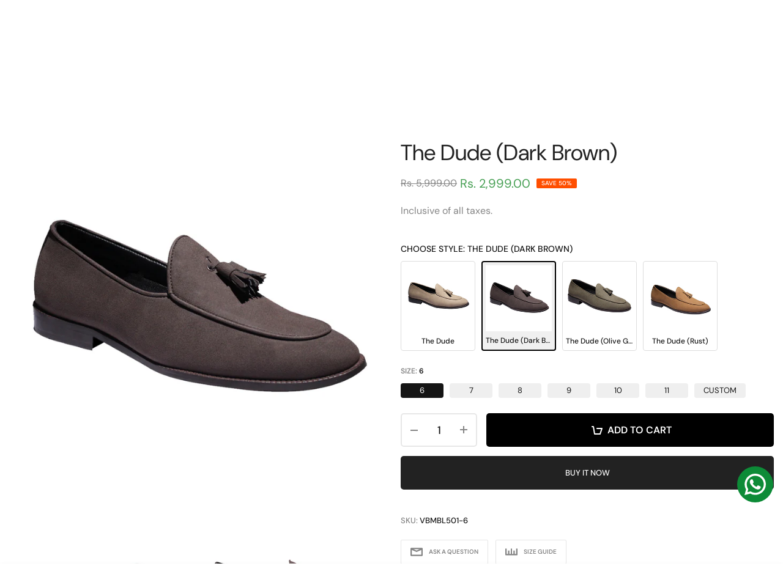

--- FILE ---
content_type: text/html; charset=utf-8
request_url: https://veganbasics.in/products/the-dude-brown
body_size: 59739
content:
<!doctype html><html class="beep-theme bee-wrapper__custom rtl_false swatch_color_style_1 pr_img_effect_2 enable_eff_img1_true badge_shape_2 badge_reverse_color_false css_for_wis_app_false bee-pr_respon_mb_minimal bee-header__inline is-remove-unavai-1 bee_compare_false bee-popup-qv  bee-cart-count-0 bee-pr-ellipsis-false
 no-js" lang="en">
  <head>
<script type="text/javascript">
  // * Theme file for custom changes
  try {
      // * Listening for the event "zecpeThemeScriptLoaded" on the document and executing the code
      window.zecpeCustomCode = function (){
        // * Custom code goes here
      }
  } catch (err) {
      console.log(err)
  }
    // * Adding the touchmove event listener and preventing the propagation if zecpe checkout is initiated
    try {
    document.addEventListener(
      "touchmove",
      (e) => {
        if (window.isZecpeCheckoutInitiated) {
          e.stopPropagation();
          e.stopImmediatePropagation();
        }
      },
      true
    );
  } catch (err) {
    console.log(
      `Error in adding touchmove event listener :: ${err?.message}`
    );
  }
</script>

<script>
  
  window.storeShopifyDomain = "vegan-basics.myshopify.com";
  window.Shopify = {
    ...window.Shopify,
    shop: storeShopifyDomain,
  };
  window.onload = () => {
    let shopifyObjectDomain = window?.Shopify?.shop;
    if (!window.Shopify.shop || !Shopify.shop.includes("myshopify.com")) {
      window.Shopify = {
        ...window.Shopify,
        shop: shopifyObjectDomain,
      };
    }
  };
  window.triggerSentry = (message) => {
  try {
    message = `[theme-script] :: ${message} :: ${window.location.href}`;
    fetch(`${window.zecpeHostName}/api/utils/sentry`, {
      method: "POST",
      body: JSON.stringify({ message, type: "error", sentry: true }),
      headers: {
        "Content-Type": "application/json",
      },
    });
  } catch (err) {
    console.error(`Zecpe sentry error :: ${err?.message}`);
  }
};
window.zecpeCheckFunctionAndCall = function (func, ...args) {
  try {
    let button = args[0];
    // * Checking if button is a valid HTML element
    if (button instanceof HTMLElement) {
      if (button && button.children) {
        if (Array.from(button.children).length === 2) {
          Array.from(button.children)[0].style.display = "grid";
          Array.from(button.children)[1].style.display = "none";
        }
        button.disabled = true;
        button.style.cursor = "not-allowed";
        // * Re-enabling button after 6 seconds
        setTimeout(() => {
          if (Array.from(button.children).length === 2) {
            Array.from(button.children)[0].style.display = "none";
            Array.from(button.children)[1].style.display = "flex";
          }
          button.removeAttribute("disabled");
          button.style.cursor = "pointer";
        }, 6000);
      }
    }
    if (typeof window[func] === "function") {
      window[func](...args);
    } else {
      let isZecpeThemeScriptLoaded = false;
      let script = document.createElement("script");
      script.type = "text/javascript";
      script.src = "https://cdn.zecpe.com/payModal/themeScript.js";
      script.id = "zecpe-theme-script";
      document.getElementsByTagName("head")[0].appendChild(script);
      // * Wait for 2 seconds, if script is not loaded redirect to /cart/checkout
      setTimeout(() => {
        if (!isZecpeThemeScriptLoaded) {
          window.location.href = "/cart/checkout";
        }
      }, 2000);
      script.onload = function () {
        isZecpeThemeScriptLoaded = true;
        // * Triggering the custom code handler to overrwite the default code
        window.zecpeCustomCode();
        window[func](...args);
      };
    }
  } catch (err) {
    window.triggerSentry(`zecpeCheckFunctionAndCall :: ${err?.message}`);
  }
};
window.ZecpeCheckVariant = (element, formElement = null) => {
  try {
    let addToCartBtn = element.closest("button");
    if (
      addToCartBtn &&
      addToCartBtn.textContent?.trim()?.toLowerCase() === "add to cart" &&
      addToCartBtn.disabled
    ) {
      return;
    }
    let productForm = formElement || element.closest("form");

    if (productForm) {
      let formObject = new Object();
      let formEntries = new FormData(productForm).entries();
      if (formEntries) {
        for (let entry of formEntries) formObject[entry[0]] = entry[1];
      }
      if (!formObject.id) {
        console.log(`Zecpe :: Id not found in form object`);
        return;
      }
      HandleBuyNowZecpe(element, productForm);
      return;
    }
  } catch (err) {
    window.triggerSentry(`ZecpeCheckVariant :: ${err?.message}`);
  }
};


</script>

<script type="text/javascript">
try {
  const buttonInnerHTML = `<div id="lds-ring"><div>&nbsp;</div><div>&nbsp;</div><div>&nbsp;</div><div>&nbsp;</div></div>
              <span class="occ-btn-text" style="display : flex;align-items : center;justify-content : center;">
                { ButtonText }
              </span>`;

  const checkoutButtonElementTypes = ["BUTTON", "A", "INPUT"];
  const checkoutButtonAllowedText = ["checkout", "placeorder"];
  const buyNowButtonAllowedText = ["buynow", "buyitnow"];

  document.addEventListener(
    "click",
    (e) => {
      try {
        let clickTarget = e.target;
        if (typeof clickTarget?.closest === "function") {
          clickTarget = clickTarget.closest(".zecpe-btn");
        }
        if (
          clickTarget?.classList?.contains("zecpe-btn") &&
          clickTarget?.dataset?.function
        ) {
          let checkoutBtn = clickTarget;
          let functionToBeInvoked = checkoutBtn.dataset.function;
          // * Replacing the button innerHTML with buttonInnerHTML
          checkoutBtn.innerHTML = buttonInnerHTML.replace(
            "{ ButtonText }",
            checkoutBtn.innerHTML.trim()
          );
          checkoutBtn.classList.add("zecpe-btn-clicked");

          // * Stopping the event propagation
          e.preventDefault();
          e.stopPropagation();
          e.stopImmediatePropagation();
          if (window.zecpeCheckFunctionAndCall) {
            window.zecpeCheckFunctionAndCall(functionToBeInvoked, checkoutBtn);
          } else {
            window.location.href = "/cart/checkout";
          }
        }
      } catch (err) {
        window.triggerSentry(
          `Error in click event listener :: ${err?.message}`
        );
      }
    },
    true
  );

  window.ZecpeCheckoutEventListenerHandler = (
    checkoutBtn,
    functionToBeInvoked
  ) => {
    try {
      // * If element is Anchor tag, then checking if it has a valid href attribute, if yes return
      if (
        checkoutBtn.nodeName === "A" &&
        checkoutBtn?.href?.length &&
        !checkoutBtn?.href?.includes("checkout")
      ) {
        return;
      }
      // * Checking if button has zecpe-btn class
      if (!checkoutBtn.classList.contains("zecpe-btn")) {
        // * Checking if checkoutBtn is input tag
        if (checkoutBtn.nodeName === "INPUT") {
          // * Changing the checkoutBtn to a button tag
          const newCheckoutBtn = document.createElement("button");
          newCheckoutBtn.innerHTML = checkoutBtn.value;
          // * Apply all styles to the new button
          if (window.getComputedStyle) {
            const styles = window.getComputedStyle(checkoutBtn);
            for (let i = 0; i < styles.length; i++) {
              const style = styles[i];
              newCheckoutBtn.style[style] = styles.getPropertyValue(style);
            }
          }

          // * Assigning the same attributes to the new button
          for (let i = 0; i < checkoutBtn.attributes.length; i++) {
            newCheckoutBtn.setAttribute(
              checkoutBtn.attributes[i].name,
              checkoutBtn.attributes[i].value
            );
          }
          if (checkoutBtn?.parentNode) {
            checkoutBtn.parentNode.insertBefore(newCheckoutBtn, checkoutBtn);
            checkoutBtn.parentNode.removeChild(checkoutBtn);
            checkoutBtn = newCheckoutBtn;
          }
        }
        // * Adding zecpe-btn class to the button
        checkoutBtn.classList.add("zecpe-btn");
        let eventCaptured = false;
        checkoutBtn.type = "button";
        checkoutBtn.setAttribute("data-function", functionToBeInvoked);
      }
    } catch (err) {
      window.triggerSentry(
        `Error in ZecpeCheckoutEventListenerHandler :: ${err?.message}`
      );
    }
  };
  const automateThemeSetup = () => {
    try {
      if (window.zecpeAutomatedThemeSetupDone) return;
      window.zecpeAutomatedThemeSetupDone = true;
      // * Adding mutation observer to handle the case when the checkout button is added dynamically
      // * select the node to observe for mutations (in this case, the body element)
      const targetNode = document.querySelector("body");

      // create a new instance of the MutationObserver
      const observer = new MutationObserver(function (mutationsList) {
        // loop through each mutation that has occurred
        for (let mutation of mutationsList) {
          // check if any nodes have been added
          if (mutation.type === "childList" || mutation.type === "attributes") {
            // * Function to add event listener to the node
            const addEventListener = (node) => {
              // check if the node is a button with textContent "Checkout"
              if (
                checkoutButtonElementTypes.includes(node.nodeName) &&
                (checkoutButtonAllowedText.some((text) =>
                  node.textContent
                    ?.replace(/\s/g, "")
                    ?.toLowerCase()
                    ?.includes(text)
                ) ||
                  checkoutButtonAllowedText.some((text) =>
                    node.value
                      ?.replace(/\s/g, "")
                      ?.toLowerCase()
                      ?.includes(text)
                  ))
              ) {
                // * perform any necessary action
                ZecpeCheckoutEventListenerHandler(node, "handleOcc");
              } else if (
                checkoutButtonElementTypes.includes(node.nodeName) &&
                (buyNowButtonAllowedText.some((text) =>
                  node.textContent
                    ?.replace(/\s/g, "")
                    ?.toLowerCase()
                    ?.includes(text)
                ) ||
                  buyNowButtonAllowedText.some((text) =>
                    node.value
                      ?.replace(/\s/g, "")
                      ?.toLowerCase()
                      ?.includes(text)
                  ))
              ) {
                // * perform any necessary action
                ZecpeCheckoutEventListenerHandler(node, "ZecpeCheckVariant");
              }
            };

            // * Checking if the mutation is of type attributes and the attribute is class
            if (
              mutation.type === "attributes" &&
              mutation.attributeName === "class"
            ) {
              let node = mutation.target;
              // * Checking if the node is a button or anchor tag or input tag
              if (
                node.nodeName === "BUTTON" ||
                node.nodeName === "A" ||
                node.nodeName === "INPUT"
              ) {
                addEventListener(node);
              }
            }

            // loop through each added node
            for (let node of mutation.addedNodes) {
              // * Getting all the buttons and anchor tags from node and checking if the node itself is a button or anchor tag
              if (typeof node?.querySelectorAll !== "function") continue;
              let nodes = node.querySelectorAll("button, a, input");
              if (
                node &&
                (node.nodeName === "BUTTON" ||
                  node.nodeName === "A" ||
                  node.nodeName === "INPUT")
              ) {
                nodes = [node, ...nodes];
              }

              for (let node of nodes) {
                addEventListener(node);
              }
            }
          }
        }
      });

      // * configure the observer to watch for childList mutations and subtree mutations
      const observerConfig = {
        childList: true,
        subtree: true,
        attributes: true,
      };

      // * start observing the target node for mutations
      if (targetNode) {
        observer.observe(targetNode, observerConfig);
      }

      // * Code to get all the buttons that have Checkout text on them
      let checkoutButtons = Array.from(
        document.querySelectorAll("button, a, input")
      ).filter((button) => {
        if (button.nodeName === "INPUT") {
          const buttonText = button.value.replace(/\s/g, "").toLowerCase();
          return checkoutButtonAllowedText.some((text) =>
            buttonText?.includes(text)
          );
        } else {
          const buttonText = button.textContent
            .replace(/\s/g, "")
            .toLowerCase();
          return checkoutButtonAllowedText.some((text) =>
            buttonText?.includes(text)
          );
        }
      });

      if (checkoutButtons.length) {
        checkoutButtons.forEach((checkoutBtn) => {
          ZecpeCheckoutEventListenerHandler(checkoutBtn, "handleOcc");
        });
      }
      let buyNowButtons = Array.from(
        document.querySelectorAll("button, a, input")
      ).filter((button) => {
        // Checking if button is input type
        if (button.nodeName === "INPUT") {
          const buttonText = button.value.replace(/\s/g, "").toLowerCase();
          return buyNowButtonAllowedText.some((text) =>
            buttonText?.includes(text)
          );
        } else {
          const buttonText = button.textContent
            .replace(/\s/g, "")
            .toLowerCase();
          return buyNowButtonAllowedText.some((text) =>
            buttonText?.includes(text)
          );
        }
      });
      if (buyNowButtons.length) {
        buyNowButtons.forEach((buyNowBtn) => {
          ZecpeCheckoutEventListenerHandler(buyNowBtn, "ZecpeCheckVariant");
        });
      }
    } catch (err) {
      window.triggerSentry(`Error in automateThemeSetup :: ${err?.message}`);
    }
  };
  window.addEventListener("DOMContentLoaded", automateThemeSetup);
  // window.addEventListener("load", automateThemeSetup);
} catch (err) {
  window.triggerSentry(
    `Error in doing automated theme setup :: ${err?.message}`
  );
}
</script>

<script async type="text/javascript">
    let themeScriptLoaded = false;
     // * Define a function to load the script with retries
  function loadScriptWithRetries(url, retries) {
    // * Checking if script is already loaded or retries are over
    if(retries <=0 || themeScriptLoaded) return;
    // * Creating a new script element
    let script = document.createElement('script');
    script.type = 'text/javascript';
    script.src = url;
    script.id = "zecpe-theme-script";
    script.async = true;
    script.onload = function() {
      // * Script loaded successfully
      themeScriptLoaded = true;
      // * Triggering the custom code handler to overrwite the default code
       window.zecpeCustomCode();
    };

    // * Append the script to the document head
    document.head.appendChild(script);

    // * Retrying after 2 seconds
    setTimeout(function() {
      loadScriptWithRetries(url, retries - 1);
    }, 2000);
  }
  // * Call the loadScriptWithRetries function with the script URL and retries count
  loadScriptWithRetries('https://cdn.zecpe.com/payModal/themeScript.js', 3);
</script>

<style>
  #occ-payment-loader {
    width: 40px;
    height: 40px;
    margin: auto !important;
    color: #000 !important;
    background: linear-gradient(currentColor 0 0), linear-gradient(currentColor 0 0), linear-gradient(currentColor 0 0), linear-gradient(currentColor 0 0);
    background-size: 21px 21px;
    background-repeat: no-repeat;
    animation: sh5 1.5s infinite cubic-bezier(0.3, 1, 0, 1);
  }
  @keyframes sh5 {
    0% {
      background-position: 0 0, 100% 0, 100% 100%, 0 100%;
    }
    33% {
      background-position: 0 0, 100% 0, 100% 100%, 0 100%;
      width: 60px;
      height: 60px;
    }
    66% {
      background-position: 100% 0, 100% 100%, 0 100%, 0 0;
      width: 60px;
      height: 60px;
    }
    100% {
      background-position: 100% 0, 100% 100%, 0 100%, 0 0;
    }
  }

  #occ-payment-loader-container {
    min-height: 60px;
    height: 60px;
    display: grid;
    place-items: center;
  }
  .zecpe-btn-clicked::after, .zecpe-btn-clicked::before {
    content : "" !important;
  }
  #zecpe-overlay {
    display: grid;
    position: fixed;
    top: 0;
    place-items: center;
    left: 0;
    z-index: 99999999999999;
    justify-content: center;
    align-items: center;
    width: 100vw;
    height: 100vh;
    background: #fff;
  }

  #zecpe-btn-text {
    line-height: 18px;
    text-align: left;
  }

  #zecpe-btn-header {
    font-weight: 600;
  }
  #zecpe-btn-desc {
    font-weight: 600;
    font-size: 11px;
  }
  #zecpe-arrow-icon {
    display: inline
  }

  .zecpe-buy-now {
    background: #000;
    width: 100%;
    font-weight: 700;
    text-transform: uppercase;
    letter-spacing: 0.3em;
    font-size: 13px;
    font-family: Montserrat, sans-serif;
    color: #fff;
    height: 46px;
    max-height: 46px;
    position: relative;
  }
  #lds-ring {
    display: none;
    position : relative;
    width: 100%;
    height: 30px;
    place-items: center;
    text-align: center;
    max-height: 100%;
  }
  #lds-ring div {
    box-sizing: border-box;
    display: block;
    width: 24px;
    position : absolute;
    height: 24px;
    margin: 3px;
    border: 3px solid #fff;
    border-radius: 50%;
    animation: lds-ring 1.2s cubic-bezier(0.5, 0, 0.5, 1) infinite;
    border-color: #fff transparent transparent transparent;
  }
  #lds-ring div:nth-child(1) {
    animation-delay: -0.45s;
  }
  #lds-ring div:nth-child(2) {
    animation-delay: -0.3s;
  }
  #lds-ring div:nth-child(3) {
    animation-delay: -0.15s;
  }
  @keyframes lds-ring {
    0% {
      transform: rotate(0deg);
    }
    100% {
      transform: rotate(360deg);
    }
  }
  @media only screen and (max-width: 768px) {
    .zecpe-buy-now {
      font-size: 11px;
    }
    #zecpe-btn-header {
      font-size: 14px
    }
    #zecpe-arrow-icon {
      display: none
    }
    #zecpe-btn-text {
      font-size: 14px;
    }
    #zecpe-btn-desc {
      font-size: 7px;
    }
  }
</style>

    <meta charset="utf-8">
    <meta http-equiv="X-UA-Compatible" content="IE=edge">
    <meta name="viewport" content="width=device-width, initial-scale=1, height=device-height, minimum-scale=1.0, maximum-scale=1.0">
    <meta name="theme-color" content="#ffffff">
    <link rel="canonical" href="https://veganbasics.in/products/the-dude-brown">
    <link rel="preconnect" href="https://cdn.shopify.com" crossorigin><link rel="preconnect" href="https://fonts.shopifycdn.com" crossorigin><title>The Dude (Dark Brown) &ndash; Vegan Basics</title>
    <meta name="description" content="Vegan Basics Men&#39;s Slip-Ons Slip into effortless style and comfort with the Vegan Basics Men&#39;s Slip-Ons. Perfect for those who value convenience, sustainability, and a clean, modern look, these slip-ons are the ultimate choice for a relaxed yet polished footwear option. Made with 100% vegan materials, these shoes offer"><meta name="keywords" content="The Dude (Dark Brown), Vegan Basics, veganbasics.in"/><meta name="author" content="Bee">

<meta property="og:site_name" content="Vegan Basics">
<meta property="og:url" content="https://veganbasics.in/products/the-dude-brown">
<meta property="og:title" content="The Dude (Dark Brown)">
<meta property="og:type" content="product">
<meta property="og:description" content="Vegan Basics Men&#39;s Slip-Ons Slip into effortless style and comfort with the Vegan Basics Men&#39;s Slip-Ons. Perfect for those who value convenience, sustainability, and a clean, modern look, these slip-ons are the ultimate choice for a relaxed yet polished footwear option. Made with 100% vegan materials, these shoes offer"><meta property="og:image" content="http://veganbasics.in/cdn/shop/products/15_506e928e-1ae8-4f4d-a731-1eee66e08895.jpg?v=1638128611">
  <meta property="og:image:secure_url" content="https://veganbasics.in/cdn/shop/products/15_506e928e-1ae8-4f4d-a731-1eee66e08895.jpg?v=1638128611">
  <meta property="og:image:width" content="1080">
  <meta property="og:image:height" content="1080"><meta property="og:price:amount" content="2,999.00">
  <meta property="og:price:currency" content="INR"><meta name="twitter:card" content="summary_large_image">
<meta name="twitter:title" content="The Dude (Dark Brown)">
<meta name="twitter:description" content="Vegan Basics Men&#39;s Slip-Ons Slip into effortless style and comfort with the Vegan Basics Men&#39;s Slip-Ons. Perfect for those who value convenience, sustainability, and a clean, modern look, these slip-ons are the ultimate choice for a relaxed yet polished footwear option. Made with 100% vegan materials, these shoes offer"><script src="//veganbasics.in/cdn/shop/t/40/assets/lazysizes.min.js?v=91756303856444548631743355837" async="async"></script>
    <script src="//veganbasics.in/cdn/shop/t/40/assets/global.min.js?v=29601091210440211061743355825" defer="defer"></script>
    <script>window.performance && window.performance.mark && window.performance.mark('shopify.content_for_header.start');</script><meta id="shopify-digital-wallet" name="shopify-digital-wallet" content="/17082935/digital_wallets/dialog">
<link rel="alternate" type="application/json+oembed" href="https://veganbasics.in/products/the-dude-brown.oembed">
<script async="async" src="/checkouts/internal/preloads.js?locale=en-IN"></script>
<script id="shopify-features" type="application/json">{"accessToken":"763a3a6296c1bd088e1137c007682db7","betas":["rich-media-storefront-analytics"],"domain":"veganbasics.in","predictiveSearch":true,"shopId":17082935,"locale":"en"}</script>
<script>var Shopify = Shopify || {};
Shopify.shop = "vegan-basics.myshopify.com";
Shopify.locale = "en";
Shopify.currency = {"active":"INR","rate":"1.0"};
Shopify.country = "IN";
Shopify.theme = {"name":"Copy of Copy of nitro-v1-1-0 \u003c\u003e Ecom360 29 OCt","id":130980282462,"schema_name":"Nitro","schema_version":"1.0.0","theme_store_id":null,"role":"main"};
Shopify.theme.handle = "null";
Shopify.theme.style = {"id":null,"handle":null};
Shopify.cdnHost = "veganbasics.in/cdn";
Shopify.routes = Shopify.routes || {};
Shopify.routes.root = "/";</script>
<script type="module">!function(o){(o.Shopify=o.Shopify||{}).modules=!0}(window);</script>
<script>!function(o){function n(){var o=[];function n(){o.push(Array.prototype.slice.apply(arguments))}return n.q=o,n}var t=o.Shopify=o.Shopify||{};t.loadFeatures=n(),t.autoloadFeatures=n()}(window);</script>
<script id="shop-js-analytics" type="application/json">{"pageType":"product"}</script>
<script defer="defer" async type="module" src="//veganbasics.in/cdn/shopifycloud/shop-js/modules/v2/client.init-shop-cart-sync_BT-GjEfc.en.esm.js"></script>
<script defer="defer" async type="module" src="//veganbasics.in/cdn/shopifycloud/shop-js/modules/v2/chunk.common_D58fp_Oc.esm.js"></script>
<script defer="defer" async type="module" src="//veganbasics.in/cdn/shopifycloud/shop-js/modules/v2/chunk.modal_xMitdFEc.esm.js"></script>
<script type="module">
  await import("//veganbasics.in/cdn/shopifycloud/shop-js/modules/v2/client.init-shop-cart-sync_BT-GjEfc.en.esm.js");
await import("//veganbasics.in/cdn/shopifycloud/shop-js/modules/v2/chunk.common_D58fp_Oc.esm.js");
await import("//veganbasics.in/cdn/shopifycloud/shop-js/modules/v2/chunk.modal_xMitdFEc.esm.js");

  window.Shopify.SignInWithShop?.initShopCartSync?.({"fedCMEnabled":true,"windoidEnabled":true});

</script>
<script>(function() {
  var isLoaded = false;
  function asyncLoad() {
    if (isLoaded) return;
    isLoaded = true;
    var urls = ["https:\/\/cdn.zecpe.com\/payModal\/events-embed.js?shop=vegan-basics.myshopify.com","https:\/\/cdn.zecpe.com\/payModal\/checkout.js?shop=vegan-basics.myshopify.com","https:\/\/configs.carthike.com\/carthike.js?shop=vegan-basics.myshopify.com","https:\/\/cdn.nfcube.com\/instafeed-1b0725a9097825db584df6a578f988fb.js?shop=vegan-basics.myshopify.com","https:\/\/convert.shipway.com\/dashboard\/js\/shpwidget.js?shop=vegan-basics.myshopify.com"];
    for (var i = 0; i < urls.length; i++) {
      var s = document.createElement('script');
      s.type = 'text/javascript';
      s.async = true;
      s.src = urls[i];
      var x = document.getElementsByTagName('script')[0];
      x.parentNode.insertBefore(s, x);
    }
  };
  if(window.attachEvent) {
    window.attachEvent('onload', asyncLoad);
  } else {
    window.addEventListener('load', asyncLoad, false);
  }
})();</script>
<script id="__st">var __st={"a":17082935,"offset":19800,"reqid":"d9711bab-e4a7-44c0-ad96-2655da44c8cb-1769290325","pageurl":"veganbasics.in\/products\/the-dude-brown","u":"32a3694b8ec5","p":"product","rtyp":"product","rid":6635849941086};</script>
<script>window.ShopifyPaypalV4VisibilityTracking = true;</script>
<script id="captcha-bootstrap">!function(){'use strict';const t='contact',e='account',n='new_comment',o=[[t,t],['blogs',n],['comments',n],[t,'customer']],c=[[e,'customer_login'],[e,'guest_login'],[e,'recover_customer_password'],[e,'create_customer']],r=t=>t.map((([t,e])=>`form[action*='/${t}']:not([data-nocaptcha='true']) input[name='form_type'][value='${e}']`)).join(','),a=t=>()=>t?[...document.querySelectorAll(t)].map((t=>t.form)):[];function s(){const t=[...o],e=r(t);return a(e)}const i='password',u='form_key',d=['recaptcha-v3-token','g-recaptcha-response','h-captcha-response',i],f=()=>{try{return window.sessionStorage}catch{return}},m='__shopify_v',_=t=>t.elements[u];function p(t,e,n=!1){try{const o=window.sessionStorage,c=JSON.parse(o.getItem(e)),{data:r}=function(t){const{data:e,action:n}=t;return t[m]||n?{data:e,action:n}:{data:t,action:n}}(c);for(const[e,n]of Object.entries(r))t.elements[e]&&(t.elements[e].value=n);n&&o.removeItem(e)}catch(o){console.error('form repopulation failed',{error:o})}}const l='form_type',E='cptcha';function T(t){t.dataset[E]=!0}const w=window,h=w.document,L='Shopify',v='ce_forms',y='captcha';let A=!1;((t,e)=>{const n=(g='f06e6c50-85a8-45c8-87d0-21a2b65856fe',I='https://cdn.shopify.com/shopifycloud/storefront-forms-hcaptcha/ce_storefront_forms_captcha_hcaptcha.v1.5.2.iife.js',D={infoText:'Protected by hCaptcha',privacyText:'Privacy',termsText:'Terms'},(t,e,n)=>{const o=w[L][v],c=o.bindForm;if(c)return c(t,g,e,D).then(n);var r;o.q.push([[t,g,e,D],n]),r=I,A||(h.body.append(Object.assign(h.createElement('script'),{id:'captcha-provider',async:!0,src:r})),A=!0)});var g,I,D;w[L]=w[L]||{},w[L][v]=w[L][v]||{},w[L][v].q=[],w[L][y]=w[L][y]||{},w[L][y].protect=function(t,e){n(t,void 0,e),T(t)},Object.freeze(w[L][y]),function(t,e,n,w,h,L){const[v,y,A,g]=function(t,e,n){const i=e?o:[],u=t?c:[],d=[...i,...u],f=r(d),m=r(i),_=r(d.filter((([t,e])=>n.includes(e))));return[a(f),a(m),a(_),s()]}(w,h,L),I=t=>{const e=t.target;return e instanceof HTMLFormElement?e:e&&e.form},D=t=>v().includes(t);t.addEventListener('submit',(t=>{const e=I(t);if(!e)return;const n=D(e)&&!e.dataset.hcaptchaBound&&!e.dataset.recaptchaBound,o=_(e),c=g().includes(e)&&(!o||!o.value);(n||c)&&t.preventDefault(),c&&!n&&(function(t){try{if(!f())return;!function(t){const e=f();if(!e)return;const n=_(t);if(!n)return;const o=n.value;o&&e.removeItem(o)}(t);const e=Array.from(Array(32),(()=>Math.random().toString(36)[2])).join('');!function(t,e){_(t)||t.append(Object.assign(document.createElement('input'),{type:'hidden',name:u})),t.elements[u].value=e}(t,e),function(t,e){const n=f();if(!n)return;const o=[...t.querySelectorAll(`input[type='${i}']`)].map((({name:t})=>t)),c=[...d,...o],r={};for(const[a,s]of new FormData(t).entries())c.includes(a)||(r[a]=s);n.setItem(e,JSON.stringify({[m]:1,action:t.action,data:r}))}(t,e)}catch(e){console.error('failed to persist form',e)}}(e),e.submit())}));const S=(t,e)=>{t&&!t.dataset[E]&&(n(t,e.some((e=>e===t))),T(t))};for(const o of['focusin','change'])t.addEventListener(o,(t=>{const e=I(t);D(e)&&S(e,y())}));const B=e.get('form_key'),M=e.get(l),P=B&&M;t.addEventListener('DOMContentLoaded',(()=>{const t=y();if(P)for(const e of t)e.elements[l].value===M&&p(e,B);[...new Set([...A(),...v().filter((t=>'true'===t.dataset.shopifyCaptcha))])].forEach((e=>S(e,t)))}))}(h,new URLSearchParams(w.location.search),n,t,e,['guest_login'])})(!0,!0)}();</script>
<script integrity="sha256-4kQ18oKyAcykRKYeNunJcIwy7WH5gtpwJnB7kiuLZ1E=" data-source-attribution="shopify.loadfeatures" defer="defer" src="//veganbasics.in/cdn/shopifycloud/storefront/assets/storefront/load_feature-a0a9edcb.js" crossorigin="anonymous"></script>
<script data-source-attribution="shopify.dynamic_checkout.dynamic.init">var Shopify=Shopify||{};Shopify.PaymentButton=Shopify.PaymentButton||{isStorefrontPortableWallets:!0,init:function(){window.Shopify.PaymentButton.init=function(){};var t=document.createElement("script");t.src="https://veganbasics.in/cdn/shopifycloud/portable-wallets/latest/portable-wallets.en.js",t.type="module",document.head.appendChild(t)}};
</script>
<script data-source-attribution="shopify.dynamic_checkout.buyer_consent">
  function portableWalletsHideBuyerConsent(e){var t=document.getElementById("shopify-buyer-consent"),n=document.getElementById("shopify-subscription-policy-button");t&&n&&(t.classList.add("hidden"),t.setAttribute("aria-hidden","true"),n.removeEventListener("click",e))}function portableWalletsShowBuyerConsent(e){var t=document.getElementById("shopify-buyer-consent"),n=document.getElementById("shopify-subscription-policy-button");t&&n&&(t.classList.remove("hidden"),t.removeAttribute("aria-hidden"),n.addEventListener("click",e))}window.Shopify?.PaymentButton&&(window.Shopify.PaymentButton.hideBuyerConsent=portableWalletsHideBuyerConsent,window.Shopify.PaymentButton.showBuyerConsent=portableWalletsShowBuyerConsent);
</script>
<script>
  function portableWalletsCleanup(e){e&&e.src&&console.error("Failed to load portable wallets script "+e.src);var t=document.querySelectorAll("shopify-accelerated-checkout .shopify-payment-button__skeleton, shopify-accelerated-checkout-cart .wallet-cart-button__skeleton"),e=document.getElementById("shopify-buyer-consent");for(let e=0;e<t.length;e++)t[e].remove();e&&e.remove()}function portableWalletsNotLoadedAsModule(e){e instanceof ErrorEvent&&"string"==typeof e.message&&e.message.includes("import.meta")&&"string"==typeof e.filename&&e.filename.includes("portable-wallets")&&(window.removeEventListener("error",portableWalletsNotLoadedAsModule),window.Shopify.PaymentButton.failedToLoad=e,"loading"===document.readyState?document.addEventListener("DOMContentLoaded",window.Shopify.PaymentButton.init):window.Shopify.PaymentButton.init())}window.addEventListener("error",portableWalletsNotLoadedAsModule);
</script>

<script type="module" src="https://veganbasics.in/cdn/shopifycloud/portable-wallets/latest/portable-wallets.en.js" onError="portableWalletsCleanup(this)" crossorigin="anonymous"></script>
<script nomodule>
  document.addEventListener("DOMContentLoaded", portableWalletsCleanup);
</script>

<link id="shopify-accelerated-checkout-styles" rel="stylesheet" media="screen" href="https://veganbasics.in/cdn/shopifycloud/portable-wallets/latest/accelerated-checkout-backwards-compat.css" crossorigin="anonymous">
<style id="shopify-accelerated-checkout-cart">
        #shopify-buyer-consent {
  margin-top: 1em;
  display: inline-block;
  width: 100%;
}

#shopify-buyer-consent.hidden {
  display: none;
}

#shopify-subscription-policy-button {
  background: none;
  border: none;
  padding: 0;
  text-decoration: underline;
  font-size: inherit;
  cursor: pointer;
}

#shopify-subscription-policy-button::before {
  box-shadow: none;
}

      </style>

<script>window.performance && window.performance.mark && window.performance.mark('shopify.content_for_header.end');</script>
<link rel="preload" as="font" href="//veganbasics.in/cdn/fonts/dm_sans/dmsans_n4.ec80bd4dd7e1a334c969c265873491ae56018d72.woff2" type="font/woff2" crossorigin><link rel="preload" as="font" href="//veganbasics.in/cdn/fonts/dm_sans/dmsans_n4.ec80bd4dd7e1a334c969c265873491ae56018d72.woff2" type="font/woff2" crossorigin><link rel="preload" as="font" href="//veganbasics.in/cdn/fonts/dm_sans/dmsans_n4.ec80bd4dd7e1a334c969c265873491ae56018d72.woff2" type="font/woff2" crossorigin><link href="//veganbasics.in/cdn/shop/t/40/assets/bee-base.css?v=2255153513615853921743355770" rel="stylesheet" type="text/css" media="all" /><style data-shopify>@font-face {
  font-family: "DM Sans";
  font-weight: 100;
  font-style: normal;
  font-display: swap;
  src: url("//veganbasics.in/cdn/fonts/dm_sans/dmsans_n1.580389dc4df7a79b9eaf149851cb60b3e1bb8dfc.woff2") format("woff2"),
       url("//veganbasics.in/cdn/fonts/dm_sans/dmsans_n1.504f53511fe3603bb04cdd33e5dc389e197c8fdf.woff") format("woff");
}
@font-face {
  font-family: "DM Sans";
  font-weight: 100;
  font-style: italic;
  font-display: swap;
  src: url("//veganbasics.in/cdn/fonts/dm_sans/dmsans_i1.59295eaf695d761f0e0016341f1491715251d53d.woff2") format("woff2"),
       url("//veganbasics.in/cdn/fonts/dm_sans/dmsans_i1.e6e1158895e2b68579484cbfdf1415a41a9f18ac.woff") format("woff");
}
@font-face {
  font-family: "DM Sans";
  font-weight: 200;
  font-style: normal;
  font-display: swap;
  src: url("//veganbasics.in/cdn/fonts/dm_sans/dmsans_n2.62da6f76f63c8a7e03653d4230d72820e9fc419f.woff2") format("woff2"),
       url("//veganbasics.in/cdn/fonts/dm_sans/dmsans_n2.2a86a7afa1597cb5b1eb57ace2371d15788a817a.woff") format("woff");
}
@font-face {
  font-family: "DM Sans";
  font-weight: 200;
  font-style: italic;
  font-display: swap;
  src: url("//veganbasics.in/cdn/fonts/dm_sans/dmsans_i2.7e3da4e8d5ee5c0747cf79aa905979100ec1d222.woff2") format("woff2"),
       url("//veganbasics.in/cdn/fonts/dm_sans/dmsans_i2.eeddf64845043b52672ee7f19bcf7938418676de.woff") format("woff");
}
@font-face {
  font-family: "DM Sans";
  font-weight: 300;
  font-style: normal;
  font-display: swap;
  src: url("//veganbasics.in/cdn/fonts/dm_sans/dmsans_n3.d218434bb518134511e5205d90c23cfb8a1b261b.woff2") format("woff2"),
       url("//veganbasics.in/cdn/fonts/dm_sans/dmsans_n3.0c324a11de656e0e3f656188ad5de9ff34f70c04.woff") format("woff");
}
@font-face {
  font-family: "DM Sans";
  font-weight: 300;
  font-style: italic;
  font-display: swap;
  src: url("//veganbasics.in/cdn/fonts/dm_sans/dmsans_i3.cf32206a8995abc7c8c1c761d4057a4728acd370.woff2") format("woff2"),
       url("//veganbasics.in/cdn/fonts/dm_sans/dmsans_i3.b485aa24a097d5067a26fc4100ad5d538e05ee39.woff") format("woff");
}
@font-face {
  font-family: "DM Sans";
  font-weight: 400;
  font-style: normal;
  font-display: swap;
  src: url("//veganbasics.in/cdn/fonts/dm_sans/dmsans_n4.ec80bd4dd7e1a334c969c265873491ae56018d72.woff2") format("woff2"),
       url("//veganbasics.in/cdn/fonts/dm_sans/dmsans_n4.87bdd914d8a61247b911147ae68e754d695c58a6.woff") format("woff");
}
@font-face {
  font-family: "DM Sans";
  font-weight: 400;
  font-style: italic;
  font-display: swap;
  src: url("//veganbasics.in/cdn/fonts/dm_sans/dmsans_i4.b8fe05e69ee95d5a53155c346957d8cbf5081c1a.woff2") format("woff2"),
       url("//veganbasics.in/cdn/fonts/dm_sans/dmsans_i4.403fe28ee2ea63e142575c0aa47684d65f8c23a0.woff") format("woff");
}
@font-face {
  font-family: "DM Sans";
  font-weight: 500;
  font-style: normal;
  font-display: swap;
  src: url("//veganbasics.in/cdn/fonts/dm_sans/dmsans_n5.8a0f1984c77eb7186ceb87c4da2173ff65eb012e.woff2") format("woff2"),
       url("//veganbasics.in/cdn/fonts/dm_sans/dmsans_n5.9ad2e755a89e15b3d6c53259daad5fc9609888e6.woff") format("woff");
}
@font-face {
  font-family: "DM Sans";
  font-weight: 500;
  font-style: italic;
  font-display: swap;
  src: url("//veganbasics.in/cdn/fonts/dm_sans/dmsans_i5.8654104650c013677e3def7db9b31bfbaa34e59a.woff2") format("woff2"),
       url("//veganbasics.in/cdn/fonts/dm_sans/dmsans_i5.a0dc844d8a75a4232f255fc600ad5a295572bed9.woff") format("woff");
}
@font-face {
  font-family: "DM Sans";
  font-weight: 600;
  font-style: normal;
  font-display: swap;
  src: url("//veganbasics.in/cdn/fonts/dm_sans/dmsans_n6.70a2453ea926d613c6a2f89af05180d14b3a7c96.woff2") format("woff2"),
       url("//veganbasics.in/cdn/fonts/dm_sans/dmsans_n6.355605667bef215872257574b57fc097044f7e20.woff") format("woff");
}
@font-face {
  font-family: "DM Sans";
  font-weight: 600;
  font-style: italic;
  font-display: swap;
  src: url("//veganbasics.in/cdn/fonts/dm_sans/dmsans_i6.b7d5b35c5f29523529e1bf4a3d0de71a44a277b6.woff2") format("woff2"),
       url("//veganbasics.in/cdn/fonts/dm_sans/dmsans_i6.9b760cc5bdd17b4de2c70249ba49bd707f27a31b.woff") format("woff");
}
@font-face {
  font-family: "DM Sans";
  font-weight: 700;
  font-style: normal;
  font-display: swap;
  src: url("//veganbasics.in/cdn/fonts/dm_sans/dmsans_n7.97e21d81502002291ea1de8aefb79170c6946ce5.woff2") format("woff2"),
       url("//veganbasics.in/cdn/fonts/dm_sans/dmsans_n7.af5c214f5116410ca1d53a2090665620e78e2e1b.woff") format("woff");
}
@font-face {
  font-family: "DM Sans";
  font-weight: 700;
  font-style: italic;
  font-display: swap;
  src: url("//veganbasics.in/cdn/fonts/dm_sans/dmsans_i7.52b57f7d7342eb7255084623d98ab83fd96e7f9b.woff2") format("woff2"),
       url("//veganbasics.in/cdn/fonts/dm_sans/dmsans_i7.d5e14ef18a1d4a8ce78a4187580b4eb1759c2eda.woff") format("woff");
}
@font-face {
  font-family: "DM Sans";
  font-weight: 800;
  font-style: normal;
  font-display: swap;
  src: url("//veganbasics.in/cdn/fonts/dm_sans/dmsans_n8.9f553196c0ff5b7974586d2d89b9e478d4bc5e82.woff2") format("woff2"),
       url("//veganbasics.in/cdn/fonts/dm_sans/dmsans_n8.ad7c872105784d933f0af62ff70a7c467eb80a37.woff") format("woff");
}
@font-face {
  font-family: "DM Sans";
  font-weight: 800;
  font-style: italic;
  font-display: swap;
  src: url("//veganbasics.in/cdn/fonts/dm_sans/dmsans_i8.e520c55e5c6370aea0a21d4bdb5c2b8ca13e9666.woff2") format("woff2"),
       url("//veganbasics.in/cdn/fonts/dm_sans/dmsans_i8.e30277b7a5c1a35a4d69e25f86922fdbef8e1fc5.woff") format("woff");
}
@font-face {
  font-family: "DM Sans";
  font-weight: 900;
  font-style: normal;
  font-display: swap;
  src: url("//veganbasics.in/cdn/fonts/dm_sans/dmsans_n9.b3041e685277b37dd1a0616e38b2ba54fad1c7be.woff2") format("woff2"),
       url("//veganbasics.in/cdn/fonts/dm_sans/dmsans_n9.cd8de346b19f88bf8e8101604a37f395c535056b.woff") format("woff");
}
@font-face {
  font-family: "DM Sans";
  font-weight: 900;
  font-style: italic;
  font-display: swap;
  src: url("//veganbasics.in/cdn/fonts/dm_sans/dmsans_i9.5ce25a41b9929fbb5516b9c2b8411cc4455a2cfe.woff2") format("woff2"),
       url("//veganbasics.in/cdn/fonts/dm_sans/dmsans_i9.7b336a6efe393aa0f9da87bcb24c35f5ca81b71f.woff") format("woff");
}
@font-face {
  font-family: Poppins;
  font-weight: 400;
  font-style: normal;
  font-display: swap;
  src: url("//veganbasics.in/cdn/fonts/poppins/poppins_n4.0ba78fa5af9b0e1a374041b3ceaadf0a43b41362.woff2") format("woff2"),
       url("//veganbasics.in/cdn/fonts/poppins/poppins_n4.214741a72ff2596839fc9760ee7a770386cf16ca.woff") format("woff");
}
:root {
        
         /* CSS Variables */
        --wrapper-mw      : 1360px;
        --font-family-1   : "DM Sans", sans-serif;;
        --font-family-2   : "DM Sans", sans-serif;;
        --font-family-3   : Poppins, sans-serif;;
        --font-body-family   : "DM Sans", sans-serif;;
        --font-heading-family: "DM Sans", sans-serif;;
       
        
        --bee-success-color       : #428445;
        --bee-success-color-rgb   : 66, 132, 69;
        --bee-warning-color       : #e0b252;
        --bee-warning-color-rgb   : 224, 178, 82;
        --bee-error-color         : #EB001B;
        --bee-error-color-rgb     : 235, 0, 27;
        --bee-light-color         : #ffffff;
        --bee-dark-color          : #222222;
        --bee-highlight-color     : #d24242;
        --bee-tooltip-background  : #383838;
        --bee-tooltip-color       : #ffffff;

        --primary-sw-color        : #151515;
        --primary-sw-color-sec    : #fff;
        --primary-sw-color-rgb    : 21, 21, 21;
        --border-sw-color         : #e5e5e5;
        --border-sw-color-rgb     : 229, 229, 229;
        --secondary-sw-color      : #858585;
        --sale-price-color        : #f52c2c;
        --primary-price-color     : #4c4b51;
        --secondary-price-color   : #bfbec8;
        
        --bee-body-background     : #ffffff;
        --text-color              : #858585;
        --text-color-rgb          : 133, 133, 133;
        --heading-color           : #151515;
        --heading-color-rgb       : 21, 21, 21;
        --accent-color            : #000000;
        --accent-color-rgb        : 0, 0, 0;
        --accent-color-darken     : #000000;
        --accent-color-hover      : var(--accent-color-darken);
        --secondary-color         : #151515;
        --secondary-color-rgb     : 21, 21, 21;
        --link-color              : #222222;
        --link-color-hover        : #55469f;
        --border-color            : #e5e5e5;
        --border-color-rgb        : 229, 229, 229;
        --border-primary-color    : #151515;
        --button-background       : #222;
        --button-color            : #ffffff;
        --button-background-hover : #000000;
        --button-color-hover      : #fff;

        --btn-radius              : 4px;
        --btn-radius2             : 40px;
        --other-radius            : 4px;

        --sale-badge-primary    : #ff4e00;
        --sale-badge-secondary         : #fff;
        --new-badge-primary     : #151515;
        --new-badge-secondary          : #fff;
        --preorder-badge-primary: #0774d7;
        --preorder-badge-secondary     : #fff;
        --soldout-badge-primary : #999999;
        --soldout-badge-secondary      : #fff;
        --custom-badge-primary  : #645a83;
        --custom-badge-secondary       : #fff;/* Shopify related variables */
        --payment-terms-background-color: ;
        
        --lz-background: #f5f5f5;
        --lz-img: url("//veganbasics.in/cdn/shop/t/40/assets/bee_loader.svg?v=170141438366149256531743355899");--wave-url: url(//veganbasics.in/cdn/shop/t/40/assets/wave.svg?v=144843017094870489551743355860);
        --icon-check-url: url(//veganbasics.in/cdn/shop/t/40/assets/check.svg?v=165841186152980324411743355815);
    }

    html {
      font-size: 62.5%;
    }

    body {
      overflow-x: hidden;
      margin: 0;
      font-size:14px;
      letter-spacing: 0px;
      color: var(--text-color);
      font-family: var(--font-body-family);
      line-height: 1.7;
      font-weight: 400;
      -webkit-font-smoothing: auto;
      -moz-osx-font-smoothing: auto;
    }
    /*
    @media screen and (min-width: 750px) {
      body {
        font-size: 1.6rem;
      }
    }
    */

    h1, h2, h3, h4, h5, h6, .bee_as_title {
      color: var(--heading-color);
      font-family: var(--font-heading-family);
      line-height: 1.4;
      font-weight: 600;
      letter-spacing: 0px;
    }
    h1 { font-size: 37px }
    h2 { font-size: 29px }
    h3 { font-size: 23px }
    h4 { font-size: 18px }
    h5 { font-size: 17px }
    h6 { font-size: 15.5px }
    a,.bee_as_link {
      /* font-family: var(--font-link-family); */
      color: var(--link-color);
    }
    a:hover,.bee_as_link:hover {
      color: var(--link-color-hover);
    }
    button,
    input,
    optgroup,
    select,
    textarea {
      border-color: var(--border-color);
    }
    .bee_as_button,
    button,
    input[type="button"]:not(.bee-btn),
    input[type="reset"],
    input[type="submit"]:not(.bee-btn) {
      font-family: var(--font-button-family);
      color: var(--button-color);
      background-color: var(--button-background);
      border-color: var(--button-background);
    }
    .bee_as_button:hover,
    button:hover,
    input[type="button"]:not(.bee-btn):hover, 
    input[type="reset"]:hover,
    input[type="submit"]:not(.bee-btn):hover  {
      color: var(--button-color-hover);
      background-color: var(--button-background-hover);
      border-color: var(--button-background-hover);
    }
    
    .bee-cp,.bee-color-accent { color : var(--accent-color) }.bee-ct,.bee-color-text { color : var(--text-color) }.bee-ch,.bees-color-heading { color : var(--heading-color) }.bee-csecondary { color : var(--secondary-color ) }
    .bee-cwhite { color : var(--bee-light-color ) }
    
    .bee-fnt-fm-1 {
      font-family: var(--font-family-1) !important;
    }
    .bee-fnt-fm-2 {
      font-family: var(--font-family-2) !important;
    }
    .bee-fnt-fm-3 {
      font-family: var(--font-family-3) !important;
    }
    .bee-cr {
        color: var(--bee-highlight-color);
    }
    .bee-price__sale { color: var(--primary-price-color); }.bee-fix-overflow.bee-row { max-width: 100vw;margin-left: auto;margin-right: auto;}.lazyloadbee-opt {opacity: 1 !important;transition: opacity 0s, transform 1s !important;}.bee-d-block {display: block;}.bee-d-none {display: none;}@media (min-width: 768px) {.bee-d-md-block {display: block;}.bee-d-md-none {display: none;}}@media (min-width: 1025px) {.bee-d-lg-block {display: block;}.bee-d-lg-none {display: none;}}</style><script>
 const beeXMLHttpRequest = window.XMLHttpRequest, documentElementBee = document.documentElement; documentElementBee.className = documentElementBee.className.replace('no-js', 'js');function loadImageBee(_this) { _this.classList.add('lazyloadbeeed')};(function() { const matchMediaHoverBee = (window.matchMedia('(-moz-touch-enabled: 1), (hover: none)')).matches; documentElementBee.className += ((window.CSS && window.CSS.supports('(position: sticky) or (position: -webkit-sticky)')) ? ' beep-sticky' : ' beep-no-sticky'); documentElementBee.className += matchMediaHoverBee ? ' beep-no-hover' : ' beep-hover'; window.onpageshow = function() { if (performance.navigation.type === 2) {document.dispatchEvent(new CustomEvent('cart:refresh'))} }; if (!matchMediaHoverBee && window.width > 1024) { document.addEventListener('mousemove', function(evt) { documentElementBee.classList.replace('beep-no-hover','beep-hover'); document.dispatchEvent(new CustomEvent('theme:hover')); }, {once : true} ); } }());</script><!-- BEGIN app block: shopify://apps/optimonk-popup-cro-a-b-test/blocks/app-embed/0b488be1-fc0a-4fe6-8793-f2bef383dba8 -->
<script async src="https://onsite.optimonk.com/script.js?account=254806&origin=shopify-app-embed-block"></script>




<!-- END app block --><!-- BEGIN app block: shopify://apps/instafeed/blocks/head-block/c447db20-095d-4a10-9725-b5977662c9d5 --><link rel="preconnect" href="https://cdn.nfcube.com/">
<link rel="preconnect" href="https://scontent.cdninstagram.com/">


  <script>
    document.addEventListener('DOMContentLoaded', function () {
      let instafeedScript = document.createElement('script');

      
        instafeedScript.src = 'https://cdn.nfcube.com/instafeed-1b0725a9097825db584df6a578f988fb.js';
      

      document.body.appendChild(instafeedScript);
    });
  </script>





<!-- END app block --><!-- BEGIN app block: shopify://apps/judge-me-reviews/blocks/judgeme_core/61ccd3b1-a9f2-4160-9fe9-4fec8413e5d8 --><!-- Start of Judge.me Core -->






<link rel="dns-prefetch" href="https://cdn2.judge.me/cdn/widget_frontend">
<link rel="dns-prefetch" href="https://cdn.judge.me">
<link rel="dns-prefetch" href="https://cdn1.judge.me">
<link rel="dns-prefetch" href="https://api.judge.me">

<script data-cfasync='false' class='jdgm-settings-script'>window.jdgmSettings={"pagination":5,"disable_web_reviews":false,"badge_no_review_text":"No reviews","badge_n_reviews_text":"{{ n }} review/reviews","hide_badge_preview_if_no_reviews":true,"badge_hide_text":false,"enforce_center_preview_badge":false,"widget_title":"Customer Reviews","widget_open_form_text":"Write a review","widget_close_form_text":"Cancel review","widget_refresh_page_text":"Refresh page","widget_summary_text":"Based on {{ number_of_reviews }} review/reviews","widget_no_review_text":"Be the first to write a review","widget_name_field_text":"Display name","widget_verified_name_field_text":"Verified Name (public)","widget_name_placeholder_text":"Display name","widget_required_field_error_text":"This field is required.","widget_email_field_text":"Email address","widget_verified_email_field_text":"Verified Email (private, can not be edited)","widget_email_placeholder_text":"Your email address","widget_email_field_error_text":"Please enter a valid email address.","widget_rating_field_text":"Rating","widget_review_title_field_text":"Review Title","widget_review_title_placeholder_text":"Give your review a title","widget_review_body_field_text":"Review content","widget_review_body_placeholder_text":"Start writing here...","widget_pictures_field_text":"Picture/Video (optional)","widget_submit_review_text":"Submit Review","widget_submit_verified_review_text":"Submit Verified Review","widget_submit_success_msg_with_auto_publish":"Thank you! Please refresh the page in a few moments to see your review. You can remove or edit your review by logging into \u003ca href='https://judge.me/login' target='_blank' rel='nofollow noopener'\u003eJudge.me\u003c/a\u003e","widget_submit_success_msg_no_auto_publish":"Thank you! Your review will be published as soon as it is approved by the shop admin. You can remove or edit your review by logging into \u003ca href='https://judge.me/login' target='_blank' rel='nofollow noopener'\u003eJudge.me\u003c/a\u003e","widget_show_default_reviews_out_of_total_text":"Showing {{ n_reviews_shown }} out of {{ n_reviews }} reviews.","widget_show_all_link_text":"Show all","widget_show_less_link_text":"Show less","widget_author_said_text":"{{ reviewer_name }} said:","widget_days_text":"{{ n }} days ago","widget_weeks_text":"{{ n }} week/weeks ago","widget_months_text":"{{ n }} month/months ago","widget_years_text":"{{ n }} year/years ago","widget_yesterday_text":"Yesterday","widget_today_text":"Today","widget_replied_text":"\u003e\u003e {{ shop_name }} replied:","widget_read_more_text":"Read more","widget_reviewer_name_as_initial":"","widget_rating_filter_color":"#fbcd0a","widget_rating_filter_see_all_text":"See all reviews","widget_sorting_most_recent_text":"Most Recent","widget_sorting_highest_rating_text":"Highest Rating","widget_sorting_lowest_rating_text":"Lowest Rating","widget_sorting_with_pictures_text":"Only Pictures","widget_sorting_most_helpful_text":"Most Helpful","widget_open_question_form_text":"Ask a question","widget_reviews_subtab_text":"Reviews","widget_questions_subtab_text":"Questions","widget_question_label_text":"Question","widget_answer_label_text":"Answer","widget_question_placeholder_text":"Write your question here","widget_submit_question_text":"Submit Question","widget_question_submit_success_text":"Thank you for your question! We will notify you once it gets answered.","verified_badge_text":"Verified","verified_badge_bg_color":"","verified_badge_text_color":"","verified_badge_placement":"left-of-reviewer-name","widget_review_max_height":"","widget_hide_border":false,"widget_social_share":false,"widget_thumb":false,"widget_review_location_show":false,"widget_location_format":"","all_reviews_include_out_of_store_products":true,"all_reviews_out_of_store_text":"(out of store)","all_reviews_pagination":100,"all_reviews_product_name_prefix_text":"about","enable_review_pictures":true,"enable_question_anwser":false,"widget_theme":"default","review_date_format":"mm/dd/yyyy","default_sort_method":"most-recent","widget_product_reviews_subtab_text":"Product Reviews","widget_shop_reviews_subtab_text":"Shop Reviews","widget_other_products_reviews_text":"Reviews for other products","widget_store_reviews_subtab_text":"Store reviews","widget_no_store_reviews_text":"This store hasn't received any reviews yet","widget_web_restriction_product_reviews_text":"This product hasn't received any reviews yet","widget_no_items_text":"No items found","widget_show_more_text":"Show more","widget_write_a_store_review_text":"Write a Store Review","widget_other_languages_heading":"Reviews in Other Languages","widget_translate_review_text":"Translate review to {{ language }}","widget_translating_review_text":"Translating...","widget_show_original_translation_text":"Show original ({{ language }})","widget_translate_review_failed_text":"Review couldn't be translated.","widget_translate_review_retry_text":"Retry","widget_translate_review_try_again_later_text":"Try again later","show_product_url_for_grouped_product":false,"widget_sorting_pictures_first_text":"Pictures First","show_pictures_on_all_rev_page_mobile":false,"show_pictures_on_all_rev_page_desktop":false,"floating_tab_hide_mobile_install_preference":false,"floating_tab_button_name":"★ Reviews","floating_tab_title":"Let customers speak for us","floating_tab_button_color":"","floating_tab_button_background_color":"","floating_tab_url":"","floating_tab_url_enabled":false,"floating_tab_tab_style":"text","all_reviews_text_badge_text":"Customers rate us {{ shop.metafields.judgeme.all_reviews_rating | round: 1 }}/5 based on {{ shop.metafields.judgeme.all_reviews_count }} reviews.","all_reviews_text_badge_text_branded_style":"{{ shop.metafields.judgeme.all_reviews_rating | round: 1 }} out of 5 stars based on {{ shop.metafields.judgeme.all_reviews_count }} reviews","is_all_reviews_text_badge_a_link":false,"show_stars_for_all_reviews_text_badge":false,"all_reviews_text_badge_url":"","all_reviews_text_style":"text","all_reviews_text_color_style":"judgeme_brand_color","all_reviews_text_color":"#108474","all_reviews_text_show_jm_brand":true,"featured_carousel_show_header":true,"featured_carousel_title":"Let customers speak for us","testimonials_carousel_title":"Customers are saying","videos_carousel_title":"Real customer stories","cards_carousel_title":"Customers are saying","featured_carousel_count_text":"from {{ n }} reviews","featured_carousel_add_link_to_all_reviews_page":false,"featured_carousel_url":"","featured_carousel_show_images":true,"featured_carousel_autoslide_interval":5,"featured_carousel_arrows_on_the_sides":false,"featured_carousel_height":250,"featured_carousel_width":80,"featured_carousel_image_size":0,"featured_carousel_image_height":250,"featured_carousel_arrow_color":"#eeeeee","verified_count_badge_style":"vintage","verified_count_badge_orientation":"horizontal","verified_count_badge_color_style":"judgeme_brand_color","verified_count_badge_color":"#108474","is_verified_count_badge_a_link":false,"verified_count_badge_url":"","verified_count_badge_show_jm_brand":true,"widget_rating_preset_default":5,"widget_first_sub_tab":"product-reviews","widget_show_histogram":true,"widget_histogram_use_custom_color":false,"widget_pagination_use_custom_color":false,"widget_star_use_custom_color":false,"widget_verified_badge_use_custom_color":false,"widget_write_review_use_custom_color":false,"picture_reminder_submit_button":"Upload Pictures","enable_review_videos":false,"mute_video_by_default":false,"widget_sorting_videos_first_text":"Videos First","widget_review_pending_text":"Pending","featured_carousel_items_for_large_screen":3,"social_share_options_order":"Facebook,Twitter","remove_microdata_snippet":true,"disable_json_ld":false,"enable_json_ld_products":false,"preview_badge_show_question_text":false,"preview_badge_no_question_text":"No questions","preview_badge_n_question_text":"{{ number_of_questions }} question/questions","qa_badge_show_icon":false,"qa_badge_position":"same-row","remove_judgeme_branding":false,"widget_add_search_bar":false,"widget_search_bar_placeholder":"Search","widget_sorting_verified_only_text":"Verified only","featured_carousel_theme":"default","featured_carousel_show_rating":true,"featured_carousel_show_title":true,"featured_carousel_show_body":true,"featured_carousel_show_date":false,"featured_carousel_show_reviewer":true,"featured_carousel_show_product":false,"featured_carousel_header_background_color":"#108474","featured_carousel_header_text_color":"#ffffff","featured_carousel_name_product_separator":"reviewed","featured_carousel_full_star_background":"#108474","featured_carousel_empty_star_background":"#dadada","featured_carousel_vertical_theme_background":"#f9fafb","featured_carousel_verified_badge_enable":false,"featured_carousel_verified_badge_color":"#108474","featured_carousel_border_style":"round","featured_carousel_review_line_length_limit":3,"featured_carousel_more_reviews_button_text":"Read more reviews","featured_carousel_view_product_button_text":"View product","all_reviews_page_load_reviews_on":"scroll","all_reviews_page_load_more_text":"Load More Reviews","disable_fb_tab_reviews":false,"enable_ajax_cdn_cache":false,"widget_public_name_text":"displayed publicly like","default_reviewer_name":"John Smith","default_reviewer_name_has_non_latin":true,"widget_reviewer_anonymous":"Anonymous","medals_widget_title":"Judge.me Review Medals","medals_widget_background_color":"#f9fafb","medals_widget_position":"footer_all_pages","medals_widget_border_color":"#f9fafb","medals_widget_verified_text_position":"left","medals_widget_use_monochromatic_version":false,"medals_widget_elements_color":"#108474","show_reviewer_avatar":true,"widget_invalid_yt_video_url_error_text":"Not a YouTube video URL","widget_max_length_field_error_text":"Please enter no more than {0} characters.","widget_show_country_flag":false,"widget_show_collected_via_shop_app":true,"widget_verified_by_shop_badge_style":"light","widget_verified_by_shop_text":"Verified by Shop","widget_show_photo_gallery":false,"widget_load_with_code_splitting":true,"widget_ugc_install_preference":false,"widget_ugc_title":"Made by us, Shared by you","widget_ugc_subtitle":"Tag us to see your picture featured in our page","widget_ugc_arrows_color":"#ffffff","widget_ugc_primary_button_text":"Buy Now","widget_ugc_primary_button_background_color":"#108474","widget_ugc_primary_button_text_color":"#ffffff","widget_ugc_primary_button_border_width":"0","widget_ugc_primary_button_border_style":"none","widget_ugc_primary_button_border_color":"#108474","widget_ugc_primary_button_border_radius":"25","widget_ugc_secondary_button_text":"Load More","widget_ugc_secondary_button_background_color":"#ffffff","widget_ugc_secondary_button_text_color":"#108474","widget_ugc_secondary_button_border_width":"2","widget_ugc_secondary_button_border_style":"solid","widget_ugc_secondary_button_border_color":"#108474","widget_ugc_secondary_button_border_radius":"25","widget_ugc_reviews_button_text":"View Reviews","widget_ugc_reviews_button_background_color":"#ffffff","widget_ugc_reviews_button_text_color":"#108474","widget_ugc_reviews_button_border_width":"2","widget_ugc_reviews_button_border_style":"solid","widget_ugc_reviews_button_border_color":"#108474","widget_ugc_reviews_button_border_radius":"25","widget_ugc_reviews_button_link_to":"judgeme-reviews-page","widget_ugc_show_post_date":true,"widget_ugc_max_width":"800","widget_rating_metafield_value_type":true,"widget_primary_color":"#E96638","widget_enable_secondary_color":false,"widget_secondary_color":"#edf5f5","widget_summary_average_rating_text":"{{ average_rating }} out of 5","widget_media_grid_title":"Customer photos \u0026 videos","widget_media_grid_see_more_text":"See more","widget_round_style":false,"widget_show_product_medals":false,"widget_verified_by_judgeme_text":"Verified","widget_show_store_medals":true,"widget_verified_by_judgeme_text_in_store_medals":"Verified by Judge.me","widget_media_field_exceed_quantity_message":"Sorry, we can only accept {{ max_media }} for one review.","widget_media_field_exceed_limit_message":"{{ file_name }} is too large, please select a {{ media_type }} less than {{ size_limit }}MB.","widget_review_submitted_text":"Review Submitted!","widget_question_submitted_text":"Question Submitted!","widget_close_form_text_question":"Cancel","widget_write_your_answer_here_text":"Write your answer here","widget_enabled_branded_link":true,"widget_show_collected_by_judgeme":false,"widget_reviewer_name_color":"","widget_write_review_text_color":"","widget_write_review_bg_color":"","widget_collected_by_judgeme_text":"collected by Judge.me","widget_pagination_type":"standard","widget_load_more_text":"Load More","widget_load_more_color":"#108474","widget_full_review_text":"Full Review","widget_read_more_reviews_text":"Read More Reviews","widget_read_questions_text":"Read Questions","widget_questions_and_answers_text":"Questions \u0026 Answers","widget_verified_by_text":"Verified by","widget_verified_text":"Verified","widget_number_of_reviews_text":"{{ number_of_reviews }} reviews","widget_back_button_text":"Back","widget_next_button_text":"Next","widget_custom_forms_filter_button":"Filters","custom_forms_style":"vertical","widget_show_review_information":false,"how_reviews_are_collected":"How reviews are collected?","widget_show_review_keywords":false,"widget_gdpr_statement":"How we use your data: We'll only contact you about the review you left, and only if necessary. By submitting your review, you agree to Judge.me's \u003ca href='https://judge.me/terms' target='_blank' rel='nofollow noopener'\u003eterms\u003c/a\u003e, \u003ca href='https://judge.me/privacy' target='_blank' rel='nofollow noopener'\u003eprivacy\u003c/a\u003e and \u003ca href='https://judge.me/content-policy' target='_blank' rel='nofollow noopener'\u003econtent\u003c/a\u003e policies.","widget_multilingual_sorting_enabled":false,"widget_translate_review_content_enabled":false,"widget_translate_review_content_method":"manual","popup_widget_review_selection":"automatically_with_pictures","popup_widget_round_border_style":true,"popup_widget_show_title":true,"popup_widget_show_body":true,"popup_widget_show_reviewer":false,"popup_widget_show_product":true,"popup_widget_show_pictures":true,"popup_widget_use_review_picture":true,"popup_widget_show_on_home_page":true,"popup_widget_show_on_product_page":true,"popup_widget_show_on_collection_page":true,"popup_widget_show_on_cart_page":true,"popup_widget_position":"bottom_left","popup_widget_first_review_delay":5,"popup_widget_duration":5,"popup_widget_interval":5,"popup_widget_review_count":5,"popup_widget_hide_on_mobile":true,"review_snippet_widget_round_border_style":true,"review_snippet_widget_card_color":"#FFFFFF","review_snippet_widget_slider_arrows_background_color":"#FFFFFF","review_snippet_widget_slider_arrows_color":"#000000","review_snippet_widget_star_color":"#108474","show_product_variant":false,"all_reviews_product_variant_label_text":"Variant: ","widget_show_verified_branding":false,"widget_ai_summary_title":"Customers say","widget_ai_summary_disclaimer":"AI-powered review summary based on recent customer reviews","widget_show_ai_summary":false,"widget_show_ai_summary_bg":false,"widget_show_review_title_input":true,"redirect_reviewers_invited_via_email":"review_widget","request_store_review_after_product_review":false,"request_review_other_products_in_order":false,"review_form_color_scheme":"default","review_form_corner_style":"square","review_form_star_color":{},"review_form_text_color":"#333333","review_form_background_color":"#ffffff","review_form_field_background_color":"#fafafa","review_form_button_color":{},"review_form_button_text_color":"#ffffff","review_form_modal_overlay_color":"#000000","review_content_screen_title_text":"How would you rate this product?","review_content_introduction_text":"We would love it if you would share a bit about your experience.","store_review_form_title_text":"How would you rate this store?","store_review_form_introduction_text":"We would love it if you would share a bit about your experience.","show_review_guidance_text":true,"one_star_review_guidance_text":"Poor","five_star_review_guidance_text":"Great","customer_information_screen_title_text":"About you","customer_information_introduction_text":"Please tell us more about you.","custom_questions_screen_title_text":"Your experience in more detail","custom_questions_introduction_text":"Here are a few questions to help us understand more about your experience.","review_submitted_screen_title_text":"Thanks for your review!","review_submitted_screen_thank_you_text":"We are processing it and it will appear on the store soon.","review_submitted_screen_email_verification_text":"Please confirm your email by clicking the link we just sent you. This helps us keep reviews authentic.","review_submitted_request_store_review_text":"Would you like to share your experience of shopping with us?","review_submitted_review_other_products_text":"Would you like to review these products?","store_review_screen_title_text":"Would you like to share your experience of shopping with us?","store_review_introduction_text":"We value your feedback and use it to improve. Please share any thoughts or suggestions you have.","reviewer_media_screen_title_picture_text":"Share a picture","reviewer_media_introduction_picture_text":"Upload a photo to support your review.","reviewer_media_screen_title_video_text":"Share a video","reviewer_media_introduction_video_text":"Upload a video to support your review.","reviewer_media_screen_title_picture_or_video_text":"Share a picture or video","reviewer_media_introduction_picture_or_video_text":"Upload a photo or video to support your review.","reviewer_media_youtube_url_text":"Paste your Youtube URL here","advanced_settings_next_step_button_text":"Next","advanced_settings_close_review_button_text":"Close","modal_write_review_flow":false,"write_review_flow_required_text":"Required","write_review_flow_privacy_message_text":"We respect your privacy.","write_review_flow_anonymous_text":"Post review as anonymous","write_review_flow_visibility_text":"This won't be visible to other customers.","write_review_flow_multiple_selection_help_text":"Select as many as you like","write_review_flow_single_selection_help_text":"Select one option","write_review_flow_required_field_error_text":"This field is required","write_review_flow_invalid_email_error_text":"Please enter a valid email address","write_review_flow_max_length_error_text":"Max. {{ max_length }} characters.","write_review_flow_media_upload_text":"\u003cb\u003eClick to upload\u003c/b\u003e or drag and drop","write_review_flow_gdpr_statement":"We'll only contact you about your review if necessary. By submitting your review, you agree to our \u003ca href='https://judge.me/terms' target='_blank' rel='nofollow noopener'\u003eterms and conditions\u003c/a\u003e and \u003ca href='https://judge.me/privacy' target='_blank' rel='nofollow noopener'\u003eprivacy policy\u003c/a\u003e.","rating_only_reviews_enabled":false,"show_negative_reviews_help_screen":false,"new_review_flow_help_screen_rating_threshold":3,"negative_review_resolution_screen_title_text":"Tell us more","negative_review_resolution_text":"Your experience matters to us. If there were issues with your purchase, we're here to help. Feel free to reach out to us, we'd love the opportunity to make things right.","negative_review_resolution_button_text":"Contact us","negative_review_resolution_proceed_with_review_text":"Leave a review","negative_review_resolution_subject":"Issue with purchase from {{ shop_name }}.{{ order_name }}","preview_badge_collection_page_install_status":false,"widget_review_custom_css":"","preview_badge_custom_css":"","preview_badge_stars_count":"5-stars","featured_carousel_custom_css":"","floating_tab_custom_css":"","all_reviews_widget_custom_css":"","medals_widget_custom_css":"","verified_badge_custom_css":"","all_reviews_text_custom_css":"","transparency_badges_collected_via_store_invite":false,"transparency_badges_from_another_provider":false,"transparency_badges_collected_from_store_visitor":false,"transparency_badges_collected_by_verified_review_provider":false,"transparency_badges_earned_reward":false,"transparency_badges_collected_via_store_invite_text":"Review collected via store invitation","transparency_badges_from_another_provider_text":"Review collected from another provider","transparency_badges_collected_from_store_visitor_text":"Review collected from a store visitor","transparency_badges_written_in_google_text":"Review written in Google","transparency_badges_written_in_etsy_text":"Review written in Etsy","transparency_badges_written_in_shop_app_text":"Review written in Shop App","transparency_badges_earned_reward_text":"Review earned a reward for future purchase","product_review_widget_per_page":10,"widget_store_review_label_text":"Review about the store","checkout_comment_extension_title_on_product_page":"Customer Comments","checkout_comment_extension_num_latest_comment_show":5,"checkout_comment_extension_format":"name_and_timestamp","checkout_comment_customer_name":"last_initial","checkout_comment_comment_notification":true,"preview_badge_collection_page_install_preference":true,"preview_badge_home_page_install_preference":true,"preview_badge_product_page_install_preference":true,"review_widget_install_preference":"","review_carousel_install_preference":true,"floating_reviews_tab_install_preference":"none","verified_reviews_count_badge_install_preference":false,"all_reviews_text_install_preference":false,"review_widget_best_location":true,"judgeme_medals_install_preference":false,"review_widget_revamp_enabled":false,"review_widget_qna_enabled":false,"review_widget_header_theme":"minimal","review_widget_widget_title_enabled":true,"review_widget_header_text_size":"medium","review_widget_header_text_weight":"regular","review_widget_average_rating_style":"compact","review_widget_bar_chart_enabled":true,"review_widget_bar_chart_type":"numbers","review_widget_bar_chart_style":"standard","review_widget_expanded_media_gallery_enabled":false,"review_widget_reviews_section_theme":"standard","review_widget_image_style":"thumbnails","review_widget_review_image_ratio":"square","review_widget_stars_size":"medium","review_widget_verified_badge":"standard_text","review_widget_review_title_text_size":"medium","review_widget_review_text_size":"medium","review_widget_review_text_length":"medium","review_widget_number_of_columns_desktop":3,"review_widget_carousel_transition_speed":5,"review_widget_custom_questions_answers_display":"always","review_widget_button_text_color":"#FFFFFF","review_widget_text_color":"#000000","review_widget_lighter_text_color":"#7B7B7B","review_widget_corner_styling":"soft","review_widget_review_word_singular":"review","review_widget_review_word_plural":"reviews","review_widget_voting_label":"Helpful?","review_widget_shop_reply_label":"Reply from {{ shop_name }}:","review_widget_filters_title":"Filters","qna_widget_question_word_singular":"Question","qna_widget_question_word_plural":"Questions","qna_widget_answer_reply_label":"Answer from {{ answerer_name }}:","qna_content_screen_title_text":"Ask a question about this product","qna_widget_question_required_field_error_text":"Please enter your question.","qna_widget_flow_gdpr_statement":"We'll only contact you about your question if necessary. By submitting your question, you agree to our \u003ca href='https://judge.me/terms' target='_blank' rel='nofollow noopener'\u003eterms and conditions\u003c/a\u003e and \u003ca href='https://judge.me/privacy' target='_blank' rel='nofollow noopener'\u003eprivacy policy\u003c/a\u003e.","qna_widget_question_submitted_text":"Thanks for your question!","qna_widget_close_form_text_question":"Close","qna_widget_question_submit_success_text":"We’ll notify you by email when your question is answered.","all_reviews_widget_v2025_enabled":false,"all_reviews_widget_v2025_header_theme":"default","all_reviews_widget_v2025_widget_title_enabled":true,"all_reviews_widget_v2025_header_text_size":"medium","all_reviews_widget_v2025_header_text_weight":"regular","all_reviews_widget_v2025_average_rating_style":"compact","all_reviews_widget_v2025_bar_chart_enabled":true,"all_reviews_widget_v2025_bar_chart_type":"numbers","all_reviews_widget_v2025_bar_chart_style":"standard","all_reviews_widget_v2025_expanded_media_gallery_enabled":false,"all_reviews_widget_v2025_show_store_medals":true,"all_reviews_widget_v2025_show_photo_gallery":true,"all_reviews_widget_v2025_show_review_keywords":false,"all_reviews_widget_v2025_show_ai_summary":false,"all_reviews_widget_v2025_show_ai_summary_bg":false,"all_reviews_widget_v2025_add_search_bar":false,"all_reviews_widget_v2025_default_sort_method":"most-recent","all_reviews_widget_v2025_reviews_per_page":10,"all_reviews_widget_v2025_reviews_section_theme":"default","all_reviews_widget_v2025_image_style":"thumbnails","all_reviews_widget_v2025_review_image_ratio":"square","all_reviews_widget_v2025_stars_size":"medium","all_reviews_widget_v2025_verified_badge":"bold_badge","all_reviews_widget_v2025_review_title_text_size":"medium","all_reviews_widget_v2025_review_text_size":"medium","all_reviews_widget_v2025_review_text_length":"medium","all_reviews_widget_v2025_number_of_columns_desktop":3,"all_reviews_widget_v2025_carousel_transition_speed":5,"all_reviews_widget_v2025_custom_questions_answers_display":"always","all_reviews_widget_v2025_show_product_variant":false,"all_reviews_widget_v2025_show_reviewer_avatar":true,"all_reviews_widget_v2025_reviewer_name_as_initial":"","all_reviews_widget_v2025_review_location_show":false,"all_reviews_widget_v2025_location_format":"","all_reviews_widget_v2025_show_country_flag":false,"all_reviews_widget_v2025_verified_by_shop_badge_style":"light","all_reviews_widget_v2025_social_share":false,"all_reviews_widget_v2025_social_share_options_order":"Facebook,Twitter,LinkedIn,Pinterest","all_reviews_widget_v2025_pagination_type":"standard","all_reviews_widget_v2025_button_text_color":"#FFFFFF","all_reviews_widget_v2025_text_color":"#000000","all_reviews_widget_v2025_lighter_text_color":"#7B7B7B","all_reviews_widget_v2025_corner_styling":"soft","all_reviews_widget_v2025_title":"Customer reviews","all_reviews_widget_v2025_ai_summary_title":"Customers say about this store","all_reviews_widget_v2025_no_review_text":"Be the first to write a review","platform":"shopify","branding_url":"https://app.judge.me/reviews","branding_text":"Powered by Judge.me","locale":"en","reply_name":"Vegan Basics","widget_version":"3.0","footer":true,"autopublish":false,"review_dates":true,"enable_custom_form":false,"shop_use_review_site":false,"shop_locale":"en","enable_multi_locales_translations":false,"show_review_title_input":true,"review_verification_email_status":"always","can_be_branded":false,"reply_name_text":"Vegan Basics"};</script> <style class='jdgm-settings-style'>.jdgm-xx{left:0}:root{--jdgm-primary-color: #E96638;--jdgm-secondary-color: rgba(233,102,56,0.1);--jdgm-star-color: #E96638;--jdgm-write-review-text-color: white;--jdgm-write-review-bg-color: #E96638;--jdgm-paginate-color: #E96638;--jdgm-border-radius: 0;--jdgm-reviewer-name-color: #E96638}.jdgm-histogram__bar-content{background-color:#E96638}.jdgm-rev[data-verified-buyer=true] .jdgm-rev__icon.jdgm-rev__icon:after,.jdgm-rev__buyer-badge.jdgm-rev__buyer-badge{color:white;background-color:#E96638}.jdgm-review-widget--small .jdgm-gallery.jdgm-gallery .jdgm-gallery__thumbnail-link:nth-child(8) .jdgm-gallery__thumbnail-wrapper.jdgm-gallery__thumbnail-wrapper:before{content:"See more"}@media only screen and (min-width: 768px){.jdgm-gallery.jdgm-gallery .jdgm-gallery__thumbnail-link:nth-child(8) .jdgm-gallery__thumbnail-wrapper.jdgm-gallery__thumbnail-wrapper:before{content:"See more"}}.jdgm-prev-badge[data-average-rating='0.00']{display:none !important}.jdgm-author-all-initials{display:none !important}.jdgm-author-last-initial{display:none !important}.jdgm-rev-widg__title{visibility:hidden}.jdgm-rev-widg__summary-text{visibility:hidden}.jdgm-prev-badge__text{visibility:hidden}.jdgm-rev__prod-link-prefix:before{content:'about'}.jdgm-rev__variant-label:before{content:'Variant: '}.jdgm-rev__out-of-store-text:before{content:'(out of store)'}@media only screen and (min-width: 768px){.jdgm-rev__pics .jdgm-rev_all-rev-page-picture-separator,.jdgm-rev__pics .jdgm-rev__product-picture{display:none}}@media only screen and (max-width: 768px){.jdgm-rev__pics .jdgm-rev_all-rev-page-picture-separator,.jdgm-rev__pics .jdgm-rev__product-picture{display:none}}.jdgm-verified-count-badget[data-from-snippet="true"]{display:none !important}.jdgm-all-reviews-text[data-from-snippet="true"]{display:none !important}.jdgm-medals-section[data-from-snippet="true"]{display:none !important}.jdgm-ugc-media-wrapper[data-from-snippet="true"]{display:none !important}.jdgm-rev__transparency-badge[data-badge-type="review_collected_via_store_invitation"]{display:none !important}.jdgm-rev__transparency-badge[data-badge-type="review_collected_from_another_provider"]{display:none !important}.jdgm-rev__transparency-badge[data-badge-type="review_collected_from_store_visitor"]{display:none !important}.jdgm-rev__transparency-badge[data-badge-type="review_written_in_etsy"]{display:none !important}.jdgm-rev__transparency-badge[data-badge-type="review_written_in_google_business"]{display:none !important}.jdgm-rev__transparency-badge[data-badge-type="review_written_in_shop_app"]{display:none !important}.jdgm-rev__transparency-badge[data-badge-type="review_earned_for_future_purchase"]{display:none !important}.jdgm-review-snippet-widget .jdgm-rev-snippet-widget__cards-container .jdgm-rev-snippet-card{border-radius:8px;background:#fff}.jdgm-review-snippet-widget .jdgm-rev-snippet-widget__cards-container .jdgm-rev-snippet-card__rev-rating .jdgm-star{color:#108474}.jdgm-review-snippet-widget .jdgm-rev-snippet-widget__prev-btn,.jdgm-review-snippet-widget .jdgm-rev-snippet-widget__next-btn{border-radius:50%;background:#fff}.jdgm-review-snippet-widget .jdgm-rev-snippet-widget__prev-btn>svg,.jdgm-review-snippet-widget .jdgm-rev-snippet-widget__next-btn>svg{fill:#000}.jdgm-full-rev-modal.rev-snippet-widget .jm-mfp-container .jm-mfp-content,.jdgm-full-rev-modal.rev-snippet-widget .jm-mfp-container .jdgm-full-rev__icon,.jdgm-full-rev-modal.rev-snippet-widget .jm-mfp-container .jdgm-full-rev__pic-img,.jdgm-full-rev-modal.rev-snippet-widget .jm-mfp-container .jdgm-full-rev__reply{border-radius:8px}.jdgm-full-rev-modal.rev-snippet-widget .jm-mfp-container .jdgm-full-rev[data-verified-buyer="true"] .jdgm-full-rev__icon::after{border-radius:8px}.jdgm-full-rev-modal.rev-snippet-widget .jm-mfp-container .jdgm-full-rev .jdgm-rev__buyer-badge{border-radius:calc( 8px / 2 )}.jdgm-full-rev-modal.rev-snippet-widget .jm-mfp-container .jdgm-full-rev .jdgm-full-rev__replier::before{content:'Vegan Basics'}.jdgm-full-rev-modal.rev-snippet-widget .jm-mfp-container .jdgm-full-rev .jdgm-full-rev__product-button{border-radius:calc( 8px * 6 )}
</style> <style class='jdgm-settings-style'></style>

  
  
  
  <style class='jdgm-miracle-styles'>
  @-webkit-keyframes jdgm-spin{0%{-webkit-transform:rotate(0deg);-ms-transform:rotate(0deg);transform:rotate(0deg)}100%{-webkit-transform:rotate(359deg);-ms-transform:rotate(359deg);transform:rotate(359deg)}}@keyframes jdgm-spin{0%{-webkit-transform:rotate(0deg);-ms-transform:rotate(0deg);transform:rotate(0deg)}100%{-webkit-transform:rotate(359deg);-ms-transform:rotate(359deg);transform:rotate(359deg)}}@font-face{font-family:'JudgemeStar';src:url("[data-uri]") format("woff");font-weight:normal;font-style:normal}.jdgm-star{font-family:'JudgemeStar';display:inline !important;text-decoration:none !important;padding:0 4px 0 0 !important;margin:0 !important;font-weight:bold;opacity:1;-webkit-font-smoothing:antialiased;-moz-osx-font-smoothing:grayscale}.jdgm-star:hover{opacity:1}.jdgm-star:last-of-type{padding:0 !important}.jdgm-star.jdgm--on:before{content:"\e000"}.jdgm-star.jdgm--off:before{content:"\e001"}.jdgm-star.jdgm--half:before{content:"\e002"}.jdgm-widget *{margin:0;line-height:1.4;-webkit-box-sizing:border-box;-moz-box-sizing:border-box;box-sizing:border-box;-webkit-overflow-scrolling:touch}.jdgm-hidden{display:none !important;visibility:hidden !important}.jdgm-temp-hidden{display:none}.jdgm-spinner{width:40px;height:40px;margin:auto;border-radius:50%;border-top:2px solid #eee;border-right:2px solid #eee;border-bottom:2px solid #eee;border-left:2px solid #ccc;-webkit-animation:jdgm-spin 0.8s infinite linear;animation:jdgm-spin 0.8s infinite linear}.jdgm-prev-badge{display:block !important}

</style>


  
  
   


<script data-cfasync='false' class='jdgm-script'>
!function(e){window.jdgm=window.jdgm||{},jdgm.CDN_HOST="https://cdn2.judge.me/cdn/widget_frontend/",jdgm.CDN_HOST_ALT="https://cdn2.judge.me/cdn/widget_frontend/",jdgm.API_HOST="https://api.judge.me/",jdgm.CDN_BASE_URL="https://cdn.shopify.com/extensions/019beb2a-7cf9-7238-9765-11a892117c03/judgeme-extensions-316/assets/",
jdgm.docReady=function(d){(e.attachEvent?"complete"===e.readyState:"loading"!==e.readyState)?
setTimeout(d,0):e.addEventListener("DOMContentLoaded",d)},jdgm.loadCSS=function(d,t,o,a){
!o&&jdgm.loadCSS.requestedUrls.indexOf(d)>=0||(jdgm.loadCSS.requestedUrls.push(d),
(a=e.createElement("link")).rel="stylesheet",a.class="jdgm-stylesheet",a.media="nope!",
a.href=d,a.onload=function(){this.media="all",t&&setTimeout(t)},e.body.appendChild(a))},
jdgm.loadCSS.requestedUrls=[],jdgm.loadJS=function(e,d){var t=new XMLHttpRequest;
t.onreadystatechange=function(){4===t.readyState&&(Function(t.response)(),d&&d(t.response))},
t.open("GET",e),t.onerror=function(){if(e.indexOf(jdgm.CDN_HOST)===0&&jdgm.CDN_HOST_ALT!==jdgm.CDN_HOST){var f=e.replace(jdgm.CDN_HOST,jdgm.CDN_HOST_ALT);jdgm.loadJS(f,d)}},t.send()},jdgm.docReady((function(){(window.jdgmLoadCSS||e.querySelectorAll(
".jdgm-widget, .jdgm-all-reviews-page").length>0)&&(jdgmSettings.widget_load_with_code_splitting?
parseFloat(jdgmSettings.widget_version)>=3?jdgm.loadCSS(jdgm.CDN_HOST+"widget_v3/base.css"):
jdgm.loadCSS(jdgm.CDN_HOST+"widget/base.css"):jdgm.loadCSS(jdgm.CDN_HOST+"shopify_v2.css"),
jdgm.loadJS(jdgm.CDN_HOST+"loa"+"der.js"))}))}(document);
</script>
<noscript><link rel="stylesheet" type="text/css" media="all" href="https://cdn2.judge.me/cdn/widget_frontend/shopify_v2.css"></noscript>

<!-- BEGIN app snippet: theme_fix_tags --><script>
  (function() {
    var jdgmThemeFixes = null;
    if (!jdgmThemeFixes) return;
    var thisThemeFix = jdgmThemeFixes[Shopify.theme.id];
    if (!thisThemeFix) return;

    if (thisThemeFix.html) {
      document.addEventListener("DOMContentLoaded", function() {
        var htmlDiv = document.createElement('div');
        htmlDiv.classList.add('jdgm-theme-fix-html');
        htmlDiv.innerHTML = thisThemeFix.html;
        document.body.append(htmlDiv);
      });
    };

    if (thisThemeFix.css) {
      var styleTag = document.createElement('style');
      styleTag.classList.add('jdgm-theme-fix-style');
      styleTag.innerHTML = thisThemeFix.css;
      document.head.append(styleTag);
    };

    if (thisThemeFix.js) {
      var scriptTag = document.createElement('script');
      scriptTag.classList.add('jdgm-theme-fix-script');
      scriptTag.innerHTML = thisThemeFix.js;
      document.head.append(scriptTag);
    };
  })();
</script>
<!-- END app snippet -->
<!-- End of Judge.me Core -->



<!-- END app block --><script src="https://cdn.shopify.com/extensions/019beb2a-7cf9-7238-9765-11a892117c03/judgeme-extensions-316/assets/loader.js" type="text/javascript" defer="defer"></script>
<link href="https://monorail-edge.shopifysvc.com" rel="dns-prefetch">
<script>(function(){if ("sendBeacon" in navigator && "performance" in window) {try {var session_token_from_headers = performance.getEntriesByType('navigation')[0].serverTiming.find(x => x.name == '_s').description;} catch {var session_token_from_headers = undefined;}var session_cookie_matches = document.cookie.match(/_shopify_s=([^;]*)/);var session_token_from_cookie = session_cookie_matches && session_cookie_matches.length === 2 ? session_cookie_matches[1] : "";var session_token = session_token_from_headers || session_token_from_cookie || "";function handle_abandonment_event(e) {var entries = performance.getEntries().filter(function(entry) {return /monorail-edge.shopifysvc.com/.test(entry.name);});if (!window.abandonment_tracked && entries.length === 0) {window.abandonment_tracked = true;var currentMs = Date.now();var navigation_start = performance.timing.navigationStart;var payload = {shop_id: 17082935,url: window.location.href,navigation_start,duration: currentMs - navigation_start,session_token,page_type: "product"};window.navigator.sendBeacon("https://monorail-edge.shopifysvc.com/v1/produce", JSON.stringify({schema_id: "online_store_buyer_site_abandonment/1.1",payload: payload,metadata: {event_created_at_ms: currentMs,event_sent_at_ms: currentMs}}));}}window.addEventListener('pagehide', handle_abandonment_event);}}());</script>
<script id="web-pixels-manager-setup">(function e(e,d,r,n,o){if(void 0===o&&(o={}),!Boolean(null===(a=null===(i=window.Shopify)||void 0===i?void 0:i.analytics)||void 0===a?void 0:a.replayQueue)){var i,a;window.Shopify=window.Shopify||{};var t=window.Shopify;t.analytics=t.analytics||{};var s=t.analytics;s.replayQueue=[],s.publish=function(e,d,r){return s.replayQueue.push([e,d,r]),!0};try{self.performance.mark("wpm:start")}catch(e){}var l=function(){var e={modern:/Edge?\/(1{2}[4-9]|1[2-9]\d|[2-9]\d{2}|\d{4,})\.\d+(\.\d+|)|Firefox\/(1{2}[4-9]|1[2-9]\d|[2-9]\d{2}|\d{4,})\.\d+(\.\d+|)|Chrom(ium|e)\/(9{2}|\d{3,})\.\d+(\.\d+|)|(Maci|X1{2}).+ Version\/(15\.\d+|(1[6-9]|[2-9]\d|\d{3,})\.\d+)([,.]\d+|)( \(\w+\)|)( Mobile\/\w+|) Safari\/|Chrome.+OPR\/(9{2}|\d{3,})\.\d+\.\d+|(CPU[ +]OS|iPhone[ +]OS|CPU[ +]iPhone|CPU IPhone OS|CPU iPad OS)[ +]+(15[._]\d+|(1[6-9]|[2-9]\d|\d{3,})[._]\d+)([._]\d+|)|Android:?[ /-](13[3-9]|1[4-9]\d|[2-9]\d{2}|\d{4,})(\.\d+|)(\.\d+|)|Android.+Firefox\/(13[5-9]|1[4-9]\d|[2-9]\d{2}|\d{4,})\.\d+(\.\d+|)|Android.+Chrom(ium|e)\/(13[3-9]|1[4-9]\d|[2-9]\d{2}|\d{4,})\.\d+(\.\d+|)|SamsungBrowser\/([2-9]\d|\d{3,})\.\d+/,legacy:/Edge?\/(1[6-9]|[2-9]\d|\d{3,})\.\d+(\.\d+|)|Firefox\/(5[4-9]|[6-9]\d|\d{3,})\.\d+(\.\d+|)|Chrom(ium|e)\/(5[1-9]|[6-9]\d|\d{3,})\.\d+(\.\d+|)([\d.]+$|.*Safari\/(?![\d.]+ Edge\/[\d.]+$))|(Maci|X1{2}).+ Version\/(10\.\d+|(1[1-9]|[2-9]\d|\d{3,})\.\d+)([,.]\d+|)( \(\w+\)|)( Mobile\/\w+|) Safari\/|Chrome.+OPR\/(3[89]|[4-9]\d|\d{3,})\.\d+\.\d+|(CPU[ +]OS|iPhone[ +]OS|CPU[ +]iPhone|CPU IPhone OS|CPU iPad OS)[ +]+(10[._]\d+|(1[1-9]|[2-9]\d|\d{3,})[._]\d+)([._]\d+|)|Android:?[ /-](13[3-9]|1[4-9]\d|[2-9]\d{2}|\d{4,})(\.\d+|)(\.\d+|)|Mobile Safari.+OPR\/([89]\d|\d{3,})\.\d+\.\d+|Android.+Firefox\/(13[5-9]|1[4-9]\d|[2-9]\d{2}|\d{4,})\.\d+(\.\d+|)|Android.+Chrom(ium|e)\/(13[3-9]|1[4-9]\d|[2-9]\d{2}|\d{4,})\.\d+(\.\d+|)|Android.+(UC? ?Browser|UCWEB|U3)[ /]?(15\.([5-9]|\d{2,})|(1[6-9]|[2-9]\d|\d{3,})\.\d+)\.\d+|SamsungBrowser\/(5\.\d+|([6-9]|\d{2,})\.\d+)|Android.+MQ{2}Browser\/(14(\.(9|\d{2,})|)|(1[5-9]|[2-9]\d|\d{3,})(\.\d+|))(\.\d+|)|K[Aa][Ii]OS\/(3\.\d+|([4-9]|\d{2,})\.\d+)(\.\d+|)/},d=e.modern,r=e.legacy,n=navigator.userAgent;return n.match(d)?"modern":n.match(r)?"legacy":"unknown"}(),u="modern"===l?"modern":"legacy",c=(null!=n?n:{modern:"",legacy:""})[u],f=function(e){return[e.baseUrl,"/wpm","/b",e.hashVersion,"modern"===e.buildTarget?"m":"l",".js"].join("")}({baseUrl:d,hashVersion:r,buildTarget:u}),m=function(e){var d=e.version,r=e.bundleTarget,n=e.surface,o=e.pageUrl,i=e.monorailEndpoint;return{emit:function(e){var a=e.status,t=e.errorMsg,s=(new Date).getTime(),l=JSON.stringify({metadata:{event_sent_at_ms:s},events:[{schema_id:"web_pixels_manager_load/3.1",payload:{version:d,bundle_target:r,page_url:o,status:a,surface:n,error_msg:t},metadata:{event_created_at_ms:s}}]});if(!i)return console&&console.warn&&console.warn("[Web Pixels Manager] No Monorail endpoint provided, skipping logging."),!1;try{return self.navigator.sendBeacon.bind(self.navigator)(i,l)}catch(e){}var u=new XMLHttpRequest;try{return u.open("POST",i,!0),u.setRequestHeader("Content-Type","text/plain"),u.send(l),!0}catch(e){return console&&console.warn&&console.warn("[Web Pixels Manager] Got an unhandled error while logging to Monorail."),!1}}}}({version:r,bundleTarget:l,surface:e.surface,pageUrl:self.location.href,monorailEndpoint:e.monorailEndpoint});try{o.browserTarget=l,function(e){var d=e.src,r=e.async,n=void 0===r||r,o=e.onload,i=e.onerror,a=e.sri,t=e.scriptDataAttributes,s=void 0===t?{}:t,l=document.createElement("script"),u=document.querySelector("head"),c=document.querySelector("body");if(l.async=n,l.src=d,a&&(l.integrity=a,l.crossOrigin="anonymous"),s)for(var f in s)if(Object.prototype.hasOwnProperty.call(s,f))try{l.dataset[f]=s[f]}catch(e){}if(o&&l.addEventListener("load",o),i&&l.addEventListener("error",i),u)u.appendChild(l);else{if(!c)throw new Error("Did not find a head or body element to append the script");c.appendChild(l)}}({src:f,async:!0,onload:function(){if(!function(){var e,d;return Boolean(null===(d=null===(e=window.Shopify)||void 0===e?void 0:e.analytics)||void 0===d?void 0:d.initialized)}()){var d=window.webPixelsManager.init(e)||void 0;if(d){var r=window.Shopify.analytics;r.replayQueue.forEach((function(e){var r=e[0],n=e[1],o=e[2];d.publishCustomEvent(r,n,o)})),r.replayQueue=[],r.publish=d.publishCustomEvent,r.visitor=d.visitor,r.initialized=!0}}},onerror:function(){return m.emit({status:"failed",errorMsg:"".concat(f," has failed to load")})},sri:function(e){var d=/^sha384-[A-Za-z0-9+/=]+$/;return"string"==typeof e&&d.test(e)}(c)?c:"",scriptDataAttributes:o}),m.emit({status:"loading"})}catch(e){m.emit({status:"failed",errorMsg:(null==e?void 0:e.message)||"Unknown error"})}}})({shopId: 17082935,storefrontBaseUrl: "https://veganbasics.in",extensionsBaseUrl: "https://extensions.shopifycdn.com/cdn/shopifycloud/web-pixels-manager",monorailEndpoint: "https://monorail-edge.shopifysvc.com/unstable/produce_batch",surface: "storefront-renderer",enabledBetaFlags: ["2dca8a86"],webPixelsConfigList: [{"id":"1272938590","configuration":"{\"accountID\":\"123456789\"}","eventPayloadVersion":"v1","runtimeContext":"STRICT","scriptVersion":"28a7053038cb41ef70018bc1c861b8e6","type":"APP","apiClientId":1513135,"privacyPurposes":["ANALYTICS","MARKETING","SALE_OF_DATA"],"dataSharingAdjustments":{"protectedCustomerApprovalScopes":["read_customer_address","read_customer_email","read_customer_name","read_customer_personal_data","read_customer_phone"]}},{"id":"774668382","configuration":"{\"webPixelName\":\"Judge.me\"}","eventPayloadVersion":"v1","runtimeContext":"STRICT","scriptVersion":"34ad157958823915625854214640f0bf","type":"APP","apiClientId":683015,"privacyPurposes":["ANALYTICS"],"dataSharingAdjustments":{"protectedCustomerApprovalScopes":["read_customer_email","read_customer_name","read_customer_personal_data","read_customer_phone"]}},{"id":"756777054","configuration":"{\"accountID\":\"254806\"}","eventPayloadVersion":"v1","runtimeContext":"STRICT","scriptVersion":"e9702cc0fbdd9453d46c7ca8e2f5a5f4","type":"APP","apiClientId":956606,"privacyPurposes":[],"dataSharingAdjustments":{"protectedCustomerApprovalScopes":["read_customer_personal_data"]}},{"id":"356745310","configuration":"{\"pixel_id\":\"708435829515961\",\"pixel_type\":\"facebook_pixel\"}","eventPayloadVersion":"v1","runtimeContext":"OPEN","scriptVersion":"ca16bc87fe92b6042fbaa3acc2fbdaa6","type":"APP","apiClientId":2329312,"privacyPurposes":["ANALYTICS","MARKETING","SALE_OF_DATA"],"dataSharingAdjustments":{"protectedCustomerApprovalScopes":["read_customer_address","read_customer_email","read_customer_name","read_customer_personal_data","read_customer_phone"]}},{"id":"93519966","eventPayloadVersion":"v1","runtimeContext":"LAX","scriptVersion":"1","type":"CUSTOM","privacyPurposes":["ANALYTICS"],"name":"Google Analytics tag (migrated)"},{"id":"shopify-app-pixel","configuration":"{}","eventPayloadVersion":"v1","runtimeContext":"STRICT","scriptVersion":"0450","apiClientId":"shopify-pixel","type":"APP","privacyPurposes":["ANALYTICS","MARKETING"]},{"id":"shopify-custom-pixel","eventPayloadVersion":"v1","runtimeContext":"LAX","scriptVersion":"0450","apiClientId":"shopify-pixel","type":"CUSTOM","privacyPurposes":["ANALYTICS","MARKETING"]}],isMerchantRequest: false,initData: {"shop":{"name":"Vegan Basics","paymentSettings":{"currencyCode":"INR"},"myshopifyDomain":"vegan-basics.myshopify.com","countryCode":"IN","storefrontUrl":"https:\/\/veganbasics.in"},"customer":null,"cart":null,"checkout":null,"productVariants":[{"price":{"amount":2999.0,"currencyCode":"INR"},"product":{"title":"The Dude (Dark Brown)","vendor":"Vegan Basics","id":"6635849941086","untranslatedTitle":"The Dude (Dark Brown)","url":"\/products\/the-dude-brown","type":""},"id":"41269418033246","image":{"src":"\/\/veganbasics.in\/cdn\/shop\/products\/15_506e928e-1ae8-4f4d-a731-1eee66e08895.jpg?v=1638128611"},"sku":"VBMBL501-6","title":"6","untranslatedTitle":"6"},{"price":{"amount":2999.0,"currencyCode":"INR"},"product":{"title":"The Dude (Dark Brown)","vendor":"Vegan Basics","id":"6635849941086","untranslatedTitle":"The Dude (Dark Brown)","url":"\/products\/the-dude-brown","type":""},"id":"41269418066014","image":{"src":"\/\/veganbasics.in\/cdn\/shop\/products\/15_506e928e-1ae8-4f4d-a731-1eee66e08895.jpg?v=1638128611"},"sku":"VBMBL501-7","title":"7","untranslatedTitle":"7"},{"price":{"amount":2999.0,"currencyCode":"INR"},"product":{"title":"The Dude (Dark Brown)","vendor":"Vegan Basics","id":"6635849941086","untranslatedTitle":"The Dude (Dark Brown)","url":"\/products\/the-dude-brown","type":""},"id":"41269418098782","image":{"src":"\/\/veganbasics.in\/cdn\/shop\/products\/15_506e928e-1ae8-4f4d-a731-1eee66e08895.jpg?v=1638128611"},"sku":"VBMBL501-8","title":"8","untranslatedTitle":"8"},{"price":{"amount":2999.0,"currencyCode":"INR"},"product":{"title":"The Dude (Dark Brown)","vendor":"Vegan Basics","id":"6635849941086","untranslatedTitle":"The Dude (Dark Brown)","url":"\/products\/the-dude-brown","type":""},"id":"41269418131550","image":{"src":"\/\/veganbasics.in\/cdn\/shop\/products\/15_506e928e-1ae8-4f4d-a731-1eee66e08895.jpg?v=1638128611"},"sku":"VBMBL501-9","title":"9","untranslatedTitle":"9"},{"price":{"amount":2999.0,"currencyCode":"INR"},"product":{"title":"The Dude (Dark Brown)","vendor":"Vegan Basics","id":"6635849941086","untranslatedTitle":"The Dude (Dark Brown)","url":"\/products\/the-dude-brown","type":""},"id":"41269418164318","image":{"src":"\/\/veganbasics.in\/cdn\/shop\/products\/15_506e928e-1ae8-4f4d-a731-1eee66e08895.jpg?v=1638128611"},"sku":"VBMBL501-10","title":"10","untranslatedTitle":"10"},{"price":{"amount":2999.0,"currencyCode":"INR"},"product":{"title":"The Dude (Dark Brown)","vendor":"Vegan Basics","id":"6635849941086","untranslatedTitle":"The Dude (Dark Brown)","url":"\/products\/the-dude-brown","type":""},"id":"41269418197086","image":{"src":"\/\/veganbasics.in\/cdn\/shop\/products\/15_506e928e-1ae8-4f4d-a731-1eee66e08895.jpg?v=1638128611"},"sku":"VBMBL501-11","title":"11","untranslatedTitle":"11"},{"price":{"amount":2999.0,"currencyCode":"INR"},"product":{"title":"The Dude (Dark Brown)","vendor":"Vegan Basics","id":"6635849941086","untranslatedTitle":"The Dude (Dark Brown)","url":"\/products\/the-dude-brown","type":""},"id":"39572077936734","image":{"src":"\/\/veganbasics.in\/cdn\/shop\/products\/15_506e928e-1ae8-4f4d-a731-1eee66e08895.jpg?v=1638128611"},"sku":"VBMBL501-CUS","title":"CUSTOM","untranslatedTitle":"CUSTOM"}],"purchasingCompany":null},},"https://veganbasics.in/cdn","fcfee988w5aeb613cpc8e4bc33m6693e112",{"modern":"","legacy":""},{"shopId":"17082935","storefrontBaseUrl":"https:\/\/veganbasics.in","extensionBaseUrl":"https:\/\/extensions.shopifycdn.com\/cdn\/shopifycloud\/web-pixels-manager","surface":"storefront-renderer","enabledBetaFlags":"[\"2dca8a86\"]","isMerchantRequest":"false","hashVersion":"fcfee988w5aeb613cpc8e4bc33m6693e112","publish":"custom","events":"[[\"page_viewed\",{}],[\"product_viewed\",{\"productVariant\":{\"price\":{\"amount\":2999.0,\"currencyCode\":\"INR\"},\"product\":{\"title\":\"The Dude (Dark Brown)\",\"vendor\":\"Vegan Basics\",\"id\":\"6635849941086\",\"untranslatedTitle\":\"The Dude (Dark Brown)\",\"url\":\"\/products\/the-dude-brown\",\"type\":\"\"},\"id\":\"41269418033246\",\"image\":{\"src\":\"\/\/veganbasics.in\/cdn\/shop\/products\/15_506e928e-1ae8-4f4d-a731-1eee66e08895.jpg?v=1638128611\"},\"sku\":\"VBMBL501-6\",\"title\":\"6\",\"untranslatedTitle\":\"6\"}}]]"});</script><script>
  window.ShopifyAnalytics = window.ShopifyAnalytics || {};
  window.ShopifyAnalytics.meta = window.ShopifyAnalytics.meta || {};
  window.ShopifyAnalytics.meta.currency = 'INR';
  var meta = {"product":{"id":6635849941086,"gid":"gid:\/\/shopify\/Product\/6635849941086","vendor":"Vegan Basics","type":"","handle":"the-dude-brown","variants":[{"id":41269418033246,"price":299900,"name":"The Dude (Dark Brown) - 6","public_title":"6","sku":"VBMBL501-6"},{"id":41269418066014,"price":299900,"name":"The Dude (Dark Brown) - 7","public_title":"7","sku":"VBMBL501-7"},{"id":41269418098782,"price":299900,"name":"The Dude (Dark Brown) - 8","public_title":"8","sku":"VBMBL501-8"},{"id":41269418131550,"price":299900,"name":"The Dude (Dark Brown) - 9","public_title":"9","sku":"VBMBL501-9"},{"id":41269418164318,"price":299900,"name":"The Dude (Dark Brown) - 10","public_title":"10","sku":"VBMBL501-10"},{"id":41269418197086,"price":299900,"name":"The Dude (Dark Brown) - 11","public_title":"11","sku":"VBMBL501-11"},{"id":39572077936734,"price":299900,"name":"The Dude (Dark Brown) - CUSTOM","public_title":"CUSTOM","sku":"VBMBL501-CUS"}],"remote":false},"page":{"pageType":"product","resourceType":"product","resourceId":6635849941086,"requestId":"d9711bab-e4a7-44c0-ad96-2655da44c8cb-1769290325"}};
  for (var attr in meta) {
    window.ShopifyAnalytics.meta[attr] = meta[attr];
  }
</script>
<script class="analytics">
  (function () {
    var customDocumentWrite = function(content) {
      var jquery = null;

      if (window.jQuery) {
        jquery = window.jQuery;
      } else if (window.Checkout && window.Checkout.$) {
        jquery = window.Checkout.$;
      }

      if (jquery) {
        jquery('body').append(content);
      }
    };

    var hasLoggedConversion = function(token) {
      if (token) {
        return document.cookie.indexOf('loggedConversion=' + token) !== -1;
      }
      return false;
    }

    var setCookieIfConversion = function(token) {
      if (token) {
        var twoMonthsFromNow = new Date(Date.now());
        twoMonthsFromNow.setMonth(twoMonthsFromNow.getMonth() + 2);

        document.cookie = 'loggedConversion=' + token + '; expires=' + twoMonthsFromNow;
      }
    }

    var trekkie = window.ShopifyAnalytics.lib = window.trekkie = window.trekkie || [];
    if (trekkie.integrations) {
      return;
    }
    trekkie.methods = [
      'identify',
      'page',
      'ready',
      'track',
      'trackForm',
      'trackLink'
    ];
    trekkie.factory = function(method) {
      return function() {
        var args = Array.prototype.slice.call(arguments);
        args.unshift(method);
        trekkie.push(args);
        return trekkie;
      };
    };
    for (var i = 0; i < trekkie.methods.length; i++) {
      var key = trekkie.methods[i];
      trekkie[key] = trekkie.factory(key);
    }
    trekkie.load = function(config) {
      trekkie.config = config || {};
      trekkie.config.initialDocumentCookie = document.cookie;
      var first = document.getElementsByTagName('script')[0];
      var script = document.createElement('script');
      script.type = 'text/javascript';
      script.onerror = function(e) {
        var scriptFallback = document.createElement('script');
        scriptFallback.type = 'text/javascript';
        scriptFallback.onerror = function(error) {
                var Monorail = {
      produce: function produce(monorailDomain, schemaId, payload) {
        var currentMs = new Date().getTime();
        var event = {
          schema_id: schemaId,
          payload: payload,
          metadata: {
            event_created_at_ms: currentMs,
            event_sent_at_ms: currentMs
          }
        };
        return Monorail.sendRequest("https://" + monorailDomain + "/v1/produce", JSON.stringify(event));
      },
      sendRequest: function sendRequest(endpointUrl, payload) {
        // Try the sendBeacon API
        if (window && window.navigator && typeof window.navigator.sendBeacon === 'function' && typeof window.Blob === 'function' && !Monorail.isIos12()) {
          var blobData = new window.Blob([payload], {
            type: 'text/plain'
          });

          if (window.navigator.sendBeacon(endpointUrl, blobData)) {
            return true;
          } // sendBeacon was not successful

        } // XHR beacon

        var xhr = new XMLHttpRequest();

        try {
          xhr.open('POST', endpointUrl);
          xhr.setRequestHeader('Content-Type', 'text/plain');
          xhr.send(payload);
        } catch (e) {
          console.log(e);
        }

        return false;
      },
      isIos12: function isIos12() {
        return window.navigator.userAgent.lastIndexOf('iPhone; CPU iPhone OS 12_') !== -1 || window.navigator.userAgent.lastIndexOf('iPad; CPU OS 12_') !== -1;
      }
    };
    Monorail.produce('monorail-edge.shopifysvc.com',
      'trekkie_storefront_load_errors/1.1',
      {shop_id: 17082935,
      theme_id: 130980282462,
      app_name: "storefront",
      context_url: window.location.href,
      source_url: "//veganbasics.in/cdn/s/trekkie.storefront.8d95595f799fbf7e1d32231b9a28fd43b70c67d3.min.js"});

        };
        scriptFallback.async = true;
        scriptFallback.src = '//veganbasics.in/cdn/s/trekkie.storefront.8d95595f799fbf7e1d32231b9a28fd43b70c67d3.min.js';
        first.parentNode.insertBefore(scriptFallback, first);
      };
      script.async = true;
      script.src = '//veganbasics.in/cdn/s/trekkie.storefront.8d95595f799fbf7e1d32231b9a28fd43b70c67d3.min.js';
      first.parentNode.insertBefore(script, first);
    };
    trekkie.load(
      {"Trekkie":{"appName":"storefront","development":false,"defaultAttributes":{"shopId":17082935,"isMerchantRequest":null,"themeId":130980282462,"themeCityHash":"10733171065946389867","contentLanguage":"en","currency":"INR","eventMetadataId":"73327c21-407c-4c8e-8048-cf0d2786217c"},"isServerSideCookieWritingEnabled":true,"monorailRegion":"shop_domain","enabledBetaFlags":["65f19447"]},"Session Attribution":{},"S2S":{"facebookCapiEnabled":true,"source":"trekkie-storefront-renderer","apiClientId":580111}}
    );

    var loaded = false;
    trekkie.ready(function() {
      if (loaded) return;
      loaded = true;

      window.ShopifyAnalytics.lib = window.trekkie;

      var originalDocumentWrite = document.write;
      document.write = customDocumentWrite;
      try { window.ShopifyAnalytics.merchantGoogleAnalytics.call(this); } catch(error) {};
      document.write = originalDocumentWrite;

      window.ShopifyAnalytics.lib.page(null,{"pageType":"product","resourceType":"product","resourceId":6635849941086,"requestId":"d9711bab-e4a7-44c0-ad96-2655da44c8cb-1769290325","shopifyEmitted":true});

      var match = window.location.pathname.match(/checkouts\/(.+)\/(thank_you|post_purchase)/)
      var token = match? match[1]: undefined;
      if (!hasLoggedConversion(token)) {
        setCookieIfConversion(token);
        window.ShopifyAnalytics.lib.track("Viewed Product",{"currency":"INR","variantId":41269418033246,"productId":6635849941086,"productGid":"gid:\/\/shopify\/Product\/6635849941086","name":"The Dude (Dark Brown) - 6","price":"2999.00","sku":"VBMBL501-6","brand":"Vegan Basics","variant":"6","category":"","nonInteraction":true,"remote":false},undefined,undefined,{"shopifyEmitted":true});
      window.ShopifyAnalytics.lib.track("monorail:\/\/trekkie_storefront_viewed_product\/1.1",{"currency":"INR","variantId":41269418033246,"productId":6635849941086,"productGid":"gid:\/\/shopify\/Product\/6635849941086","name":"The Dude (Dark Brown) - 6","price":"2999.00","sku":"VBMBL501-6","brand":"Vegan Basics","variant":"6","category":"","nonInteraction":true,"remote":false,"referer":"https:\/\/veganbasics.in\/products\/the-dude-brown"});
      }
    });


        var eventsListenerScript = document.createElement('script');
        eventsListenerScript.async = true;
        eventsListenerScript.src = "//veganbasics.in/cdn/shopifycloud/storefront/assets/shop_events_listener-3da45d37.js";
        document.getElementsByTagName('head')[0].appendChild(eventsListenerScript);

})();</script>
  <script>
  if (!window.ga || (window.ga && typeof window.ga !== 'function')) {
    window.ga = function ga() {
      (window.ga.q = window.ga.q || []).push(arguments);
      if (window.Shopify && window.Shopify.analytics && typeof window.Shopify.analytics.publish === 'function') {
        window.Shopify.analytics.publish("ga_stub_called", {}, {sendTo: "google_osp_migration"});
      }
      console.error("Shopify's Google Analytics stub called with:", Array.from(arguments), "\nSee https://help.shopify.com/manual/promoting-marketing/pixels/pixel-migration#google for more information.");
    };
    if (window.Shopify && window.Shopify.analytics && typeof window.Shopify.analytics.publish === 'function') {
      window.Shopify.analytics.publish("ga_stub_initialized", {}, {sendTo: "google_osp_migration"});
    }
  }
</script>
<script
  defer
  src="https://veganbasics.in/cdn/shopifycloud/perf-kit/shopify-perf-kit-3.0.4.min.js"
  data-application="storefront-renderer"
  data-shop-id="17082935"
  data-render-region="gcp-us-east1"
  data-page-type="product"
  data-theme-instance-id="130980282462"
  data-theme-name="Nitro"
  data-theme-version="1.0.0"
  data-monorail-region="shop_domain"
  data-resource-timing-sampling-rate="10"
  data-shs="true"
  data-shs-beacon="true"
  data-shs-export-with-fetch="true"
  data-shs-logs-sample-rate="1"
  data-shs-beacon-endpoint="https://veganbasics.in/api/collect"
></script>
</head>

  <body class="template-product "><a class="skip-to-content-link visually-hidden" href="#MainContent">Skip to content</a>
    <div class="bee-close-overlay bee-op-0"></div>

    <div class="bee-website-wrapper"><div id="shopify-section-title_config" class="shopify-section bee-section bee-section-config"><style data-shopify>.bee-heading-highlight,
		.bee-heading-highlight a {
			color: #222222;
		}
		.bee-heading-highlight a:hover {
			color: var(--link-color-hover);
		}.bee-title {color: #222222;
			font-family: var(--font-family-2);
			font-weight: 500;
			line-height: 1;
		}
		@media (min-width: 1025px) {
			.bee-title {
				font-size: 36px;}
		}
		@media (max-width:1024px) {
			.bee-title {
			   	font-size: 30px;}
		}
		@media (max-width:767px) {
			.bee-title {
			   	font-size: 24px;}
		}.bee-subtitle {font-style: italic;color: #878787;
			font-family: var(--font-family-2);
			font-weight: 600;
			line-height: 1;
		}
		@media (min-width: 1025px) {
			.bee-subtitle {
				font-size: 24px;}
		}
		@media (max-width:1024px) {
			.bee-subtitle {
			   	font-size: 15px;}
		}
		@media (max-width:767px) {
			.bee-subtitle {
			   	font-size: 24px;}
		}</style></div><div id="shopify-section-pr_item_config" class="shopify-section bee-section bee-section-config bee-section-admn-fixed"><style data-shopify>.bee-section-config-product .bee_box_pr_grid {
		margin-bottom: 100px;
	}
	.bee-section-config-product .bee-top-heading {
		margin-bottom: 30px;
	}
	.bee-product ,
	.bee-product-quick-view .bee-product__media-wrapper {
		--pr-btn-radius-size       : 40px;
		--pr-group-btn-radius-size : 40px;
	}.bee-widget__pr {
		--pr-wishlist-color-active              : ;
	}
	.bee-product {

		--swatch-color-size 	   : 16px;
		--swatch-color-size-mb 	   : 14px;
		--pr-background-overlay    : rgba(0, 0, 0, 0.3);
		--product-title-family     : var(--font-family-1);
		--product-title-style      : none;
		--product-title-size       : 15px;
		--product-title-weight     : 400;
		--product-title-line-height: 20px;
		--product-title-spacing    : 0px;
		--product-price-size       : 15px;
		--product-price-weight     : 500;
		--product-space-img-txt    : 8px;
		--product-space-elements   : 6px;

		--pr-countdown-color       : #000;
		--pr-countdown-bg-color    : #ffffff;

	}
	.bee-product-quick-view,
	.bee-product-quick-shop {
		--swatch-color-size 	   : 16px;
		--swatch-color-size-mb 	   : 14px;
	}
	.bee-product,
	.bee-container .bee-row-cols-lg-5 > .bee-product,
	.bee-container .bee-row-cols-lg-6 > .bee-product {
		--product-title-color      : #27262c;
		--product-title-color-hover: #544179;
		--product-price-color      : #4c4b51;
		--product-secondary-price-color  : #bfbec8;
		--product-price-sale-color : #e33131;
		--product-vendors-color : #878787;
		--product-vendors-color-hover : #544179;
	}</style><style data-shopify>@media (max-width: 1024px){.bee-abc-xyz {
	    				display: none !important;
	    			}}
            .bee-pr-style1 {

		        --pr-single-btn-color            : #151515;
		        --pr-single-btn-bg-color         : ;
		        --pr-single-btn-hover-color      : #544179;
		        --pr-single-btn-hover-bg-color   : ;

		        --pr-group-btn-color            : #151515;
		        --pr-group-btn-bg-color         : #ffffff;
		        --pr-group-btn-hover-color      : #151515;
		        --pr-group-btn-hover-bg-color   : #ffffff;
		        --size-list-color             : #ffffff;
		        --size-list-color2       : #000;
            }</style><style data-shopify>@media (max-width: 1024px){.bee-abc-xyz {
	    				display: none !important;
	    			}}
            .bee-pr-style2 {
		        --pr-single-btn-color            : #151515;
		        --pr-single-btn-bg-color         : #ffffff;
		        --pr-single-btn-hover-color      : #151515;
		        --pr-single-btn-hover-bg-color   : #ffffff;

		        --pr-group-btn-color            : #151515;
		        --pr-group-btn-bg-color         : #ffffff;
		        --pr-group-btn-hover-color      : #151515;
		        --pr-group-btn-hover-bg-color   : #ffffff;
		        --size-list-color             : #ffffff;
		        --size-list-color2       : #000;
            }</style><style data-shopify>@media (max-width: 1024px){.bee-abc-xyz {
	    				display: none !important;
	    			}}
            .bee-pr-style3 {
		       	--pr-single-btn-color            : #151515;
		        --pr-single-btn-bg-color         : #ffffff;
		        --pr-single-btn-hover-color      : #ffffff;
		        --pr-single-btn-hover-bg-color   : #000000;

		        --pr-group-btn-color            : #151515;
		        --pr-group-btn-bg-color         : #ffffff;
		        --pr-group-btn-hover-color      : #151515;
		        --pr-group-btn-hover-bg-color   : #ffffff;
		        --size-list-color             : #ffffff;
		        --size-list-color2       : #000;
            }</style><style data-shopify>@media (max-width: 1024px){.bee-abc-xyz {
		    				display: none !important;
		    			}}
	            .bee-pr-style4 {
			       	--pr-single-btn-color            : #151515;
			        --pr-single-btn-bg-color         : #ffffff;
			        --pr-single-btn-hover-color      : #151515;
			        --pr-single-btn-hover-bg-color   : #ffffff;

			        --pr-group-btn-color            : #151515;
			        --pr-group-btn-bg-color         : #ffffff;
			        --pr-group-btn-hover-color      : #151515;
			        --pr-group-btn-hover-bg-color   : #ffffff;
			        --size-list-color             : #151515;
			        --size-list-color2       : #fff;
	            }</style><style data-shopify>@media (max-width: 1024px){.bee-abc-xyz {
				    				display: none !important;
				    			}}
	            .bee-pr-style5 {



				        --pr-single-btn-color            : #151515;
				        --pr-single-btn-bg-color         : #ffffff;
				        --pr-single-btn-hover-color      : #151515;
				        --pr-single-btn-hover-bg-color   : #ffffff;

				        --pr-group-btn-color            : #151515;
				        --pr-group-btn-bg-color         : #ffffff;
				        --pr-group-btn-hover-color      : #151515;
				        --pr-group-btn-hover-bg-color   : #ffffff;

								--product-list-title-color      : #27262c;
								--product-list-title-color-hover: #544179;
								--product-list-price-color      : #4c4b51;
								--product-list-vendors-color : #878787;
								--product-list-vendors-color-hover : #544179;
								--product-list-price-sale-color : #e33131;

	            } 
	            .bee-products:not(.is--listview ) .bee-pr-style5,
	            div:not(.is--listview ) .bee-pr-style5 {

	            	--product-title-color            : #000000;
				        --product-title-color2           : #fff;
				        --product-title-color-hover      : #ffffff;
				        --product-title-color2-hover     : #000;

				        --product-price-color            : #454545;
				        --product-price-color2           : #fff;
				        --product-secondary-price-color  : #bfbec8;
				        --product-price-sale-color      : #e33131;
				        --product-price-sale-color2     : #fff;
				        
								--product-vendors-color : #868686;
								--product-vendors-color2 : #fff;
								--product-vendors-color-hover : #000000;
					        --size-list-color             : #151515;
					        --size-list-color2       : #fff;
	        		}
	        		@media(min-width: 1025px) {
		        		.bee-products:not(.is--listview ) .bee-pr-style5:hover,
		        		div:not(.is--listview ) > .bee-pr-style5:hover {
		        			--product-title-color: #ffffff;
		        			--product-price-color: var(--bee-light-color);
		        			--product-secondary-price-color: var(--bee-light-color);
		        			--product-price-sale-color: var(--bee-light-color);
		        			--product-vendors-color: var(--bee-light-color);
		        			--size-list-color : var(--bee-light-color);
		        		}
		        	}</style><style data-shopify>@media (max-width: 1024px){.bee-abc-xyz {
		    				display: none !important;
		    			}}
	          	@media (max-width: 767px){}
	            .bee-pr-style6 {
			       	--pr-single-btn-color            : #151515;
			        --pr-single-btn-bg-color         : #ffffff;
			        --pr-single-btn-hover-color      : #151515;
			        --pr-single-btn-hover-bg-color   : #ffffff;

			        --pr-group-btn-color            : #151515;
			        --pr-group-btn-bg-color         : #ffffff;
			        --pr-group-btn-hover-color      : #151515;
			        --pr-group-btn-hover-bg-color   : #ffffff;
			        --size-list-color             : #ffffff;
			        --size-list-color2       : #000;
	            }</style><style data-shopify>@media (max-width: 1024px){.bee-abc-xyz {
		    				display: none !important;
		    			}}
	          	@media (max-width: 767px){}
	            .bee-pr-style7 {
			       	--pr-single-btn-color            : #151515;
			        --pr-single-btn-bg-color         : #ffffff;
			        --pr-single-btn-hover-color      : #151515;
			        --pr-single-btn-hover-bg-color   : #ffffff;

			        --pr-group-btn-color            : #151515;
			        --pr-group-btn-bg-color         : #ffffff;
			        --pr-group-btn-hover-color      : #151515;
			        --pr-group-btn-hover-bg-color   : #ffffff;
			        --size-list-color             : #ffffff;
			        --size-list-color2       : #000;
	            }</style><style data-shopify>@media (max-width: 1024px){.bee-abc-xyz {
			    				display: none !important;
			    			}}
	            .bee-product.bee-pr-list,
	            .is--listview .bee-product,
	            .is--listview .bee-product:hover {
	            	--product-title-size       : 16px;
								--product-title-weight     : 500;
								--product-title-line-height: 23px;
								--product-title-spacing    : 0px;
								--product-price-size       : 15px;
								--product-price-weight     : 500;

				       	--atc-cl           	: #000000;
				        --atc-hover-cl      : #ffffff;
				        --atc-hover-bg-cl   : #000000;

				       	--wishlist-cl          	 : #817f8a;
				        --wishlist-bg-cl         : #f5f5f5;
				        --wishlist-hover-cl      : #151515;
				        --wishlist-hover-bg-cl   : #f5f5f5;
				        --wishlist-active-cl     : #000000;
				        --wishlist-active-bg-cl  : #f5f5f5;

				        --pr-group-btn-color            : #151515;
				        --pr-group-btn-bg-color         : #ffffff;
				        --pr-group-btn-hover-color      : #151515;
				        --pr-group-btn-hover-bg-color   : #ffffff;
				        --content-cl   					: #4c4b51;
			        --size-list-color             : #000000;
			        --size-list-color2       : #fff;
	            }</style><style data-shopify>@media (max-width: 1024px){.bee-abc-xyz {
		    				display: none !important;
		    			}}
	            .bee-pr-packery {

								--pr-packery-text-cl       : #fff;
								--product-title-color-hover : var(--pr-packery-text-cl);
				            	--product-title-size       : 15px;
								--product-title-weight     : 400;
								--product-title-line-height: 1;
								--product-title-spacing    : 0px;
								--product-price-size       : 15px;
								--product-price-size-mb       : 15px;
								--product-price-weight     : 500;
								--other-size       : 16px;

								--product-title-size-tb       : 15px;
								--product-title-line-height-tb: 1;

								--product-title-size-mb       : 15px;
								--product-title-line-height-mb: 1;

				       	--pr-single-btn-color            : #151515;
				        --pr-single-btn-bg-color         : #ffffff;
				        --pr-single-btn-hover-color      : #151515;
				        --pr-single-btn-hover-bg-color   : #e5e5e5;

				        --pr-group-btn-color            : #151515;
				        --pr-group-btn-bg-color         : #ffffff;
				        --pr-group-btn-hover-color      : #151515;
				        --pr-group-btn-hover-bg-color   : #e5e5e5;
				        --size-list-color             : #ffffff;
				        --size-list-color2       : #000;
		            }</style><style data-shopify>@media (max-width: 1024px){.bee-abc-xyz {
		    				display: none !important;
		    			}}
	          	@media (max-width: 767px){}
	            .main-pr-packery-item {
			       	--pr-single-btn-color            : #ffffff;
			        --pr-single-btn-bg-color         : #000000;
			        --pr-single-btn-hover-color      : #ffffff;
			        --pr-single-btn-hover-bg-color   : #55469f;

			        --pr-group-btn-color            : #151515;
			        --pr-group-btn-bg-color         : #ffffff;
			        --pr-group-btn-hover-color      : #151515;
			        --pr-group-btn-hover-bg-color   : #e5e5e5;
			        --size-list-color             : #151515;
			        --size-list-color2       : #fff;
	            }</style></div><div id="shopify-section-btn_config" class="shopify-section bee-section bee-section-config"><style data-shopify></style></div><div id="shopify-section-announcement-bar" class="shopify-section bee-section bee-section-announcement-bar bee_bk_flickity bee_tp_cd"><link href="//veganbasics.in/cdn/shop/t/40/assets/pre_flickitybee.min.css?v=164506639013688122021743355845" rel="stylesheet" type="text/css" media="all" />
<style data-shopify>.bee-announcement-bar {min-height: 33px;font-size: 11px;letter-spacing: 0px;}
    .bee-announcement-bar::before {content:"";position: absolute;top: 0;left: 0;right: 0;bottom: 0;background: #000000;pointer-events: none;}
    .bee-announcement-bar__wrap,.bee-announcement-bar__wrap a { color: #ffffff }
    .bee-announcement-bar__wrap {padding: 0 10px;min-height: 33px}
    .bee-announcement-bar__item p a { z-index: 5;position: relative; }.bee-announcement-bar__item p {display: inline-block;margin-bottom: 0;position: relative;z-index: 6;} .bee-announcement-bar__item strong {font-size: 14px;font-weight: 600;}
    .bee-announcement-bar__close { color: #ffffff;padding: 0;background-color: transparent;line-height: 1;transition: .2s;font-size: 11px; }
    .bee-announcement-bar__close:hover,.bee-announcement-bar__close:focus { background-color: transparent !important; opacity: .7; color: #ffffff !important; }
    .bee-announcement-bar .bee-col-auto { line-height: 1; z-index: 2; }.bee-announcement-bar__item p a:hover { opacity: .7 }.bee-announcement-bar.bee-type-close-1 .bee-iconsvg-close {width: 9px;height: 9px;stroke-width: 2px;}.bee-announcement-bar.bee-type-close-2 .bee-announcement-bar__close { font-size: 0 !important }.bee-announcement-bar.bee-type-close-3 .bee-iconsvg-close { display: none !important }.bee-announcement-bar__close.bee-op-0 { opacity: 0 !important; }
    svg.bee-icon-arrow {
      width: 12px;display: inline-block;
    }
    .bee-announcement-bar__item .bee-icon-arrow { 
      -webkit-transition: .2s ease-in-out;
      transition: -webkit-transform .2s ease-in-out,transform .2s ease-in-out;
    }
    .bee-announcement-bar__item:hover .bee-icon-arrow {
       transform: translateX(0.25rem);
    }
    .bee-announcement-bar .bee-countdown-enabled {min-height: 20px;display: inline-block;background: var(--bg-cd);color: var(--cl-cd);margin: 0 5px;padding: 1px 15px;border-radius: 25px;}
    .bee-move-bottom-to-top .bee-announcement-bar__item > p {-webkit-transform: translateY(50px);transform: translateY(50px);opacity: 0;transition: opacity .8s,transform .8s,-webkit-transform .8s;will-change: transform,opacity; -webkit-backface-visibility: hidden;}
    .bee-move-bottom-to-top .bee-announcement-bar__item.is-selected > p{-webkit-transform: none;transform: none;opacity: 1;}
    .bee-announcement-bar__item.bee-btn-link-1 p > a {min-height: 22px;display: inline-block;background: var(--bg-btn);color: var(--cl-btn);padding: 2px 10px;border-radius: var(--other-radius);margin: 0 10px;}
    .bee-announcement-bar__item.bee-btn-link-2 p > a {color: var(--cl-btn);}
    .bee-announcement-bar__item p > strong {text-decoration: underline;}
    .bee-announcement-bar svg.bee-iconsvg-close {width: 15px;height: 15px;}
    .bee-announcement-bar .bee-countdown-enabled:empty {display: none;}
    .bee-announcement-bar__item {padding: 5px;}</style><svg class="bee-d-none"><symbol id="icon-announcement-bar" viewBox="0 0 14 10" fill="none"><path fill-rule="evenodd" clip-rule="evenodd" d="M8.537.808a.5.5 0 01.817-.162l4 4a.5.5 0 010 .708l-4 4a.5.5 0 11-.708-.708L11.793 5.5H1a.5.5 0 010-1h10.793L8.646 1.354a.5.5 0 01-.109-.546z" fill="currentColor"></path></symbol></svg><div aria-hidden="false" id="bee-announcement-main" class="bee-announcement-bar bee-pr bee-oh bee-type-close-1 " data-ver='1_nt' data-date='19'style="--pd-top: 0px;--pd-right: 15px;--pd-bottom: 0px;--pd-left: 15px;background-position: ">
    <div class="bee-container">
       <div class="bee-row bee-gx-0 bee-flex-nowrap bee-align-items-center"><div class="bee-col-item bee-col-auto bee-d-none bee-d-md-block"><button class="bee-announcement-bar__close bee-op-0"><svg role="presentation" class="bee-iconsvg-close" viewBox="0 0 16 14"><path d="M15 0L1 14m14 0L1 0" stroke="currentColor" fill="none" fill-rule="evenodd"></path></svg> close</button></div><div class="bee-announcement-bar__wrap bee-col bee-col-item bee-d-flex bee-align-items-center bee-text-center bee-row bee-row-cols-1 bee-g-0 flickitybee bee-slide-eff-0" data-flickitybee-js='{ "cellAlign": "center","imagesLoaded": 0,"lazyLoad": 0,"freeScroll": 0,"wrapAround": true,"autoPlay" : 4000,"pauseAutoPlayOnHover" : true, "prevNextButtons": false,"pageDots": false, "contain" : 1,"adaptiveHeight" : 1,"dragThreshold" : 5,"percentPosition": 1 }'><div id="b_5ed6bfae-0861-455e-95f9-28873a5cf79b"  data-select-flickity class="bee-col-item bee-announcement-bar__item bee-pr bee-oh bee-btn-link-2 bee-rte" style="--bg-cd: #d51919;--cl-cd: #ffffff;--bg-btn: #000000;--cl-btn: #ffffff;"><p>Get 20% Off- ON ALL PRODUCTS</p></div><div id="b_3f8f9f87-fe43-4a23-bec5-44f083d6aaa0"  data-select-flickity class="bee-col-item bee-announcement-bar__item bee-pr bee-oh bee-btn-link-2 bee-rte" style="--bg-cd: #d51919;--cl-cd: #ffffff;--bg-btn: #000000;--cl-btn: #ffffff;"><p>Additional 5% Off - On Prepaid Orders</p></div></div><div class="bee-col-item bee-col-auto"><button class="bee-announcement-bar__close bee-z-100"><svg role="presentation" class="bee-iconsvg-close" viewBox="0 0 16 14"><path d="M15 0L1 14m14 0L1 0" stroke="currentColor" fill="none" fill-rule="evenodd"></path></svg> close</button></div></div>
    </div> 
  </div>
  <script>try { if (document.cookie.indexOf('bee_announcement_nitro_1_nt') > -1) { document.getElementById('shopify-section-announcement-bar').setAttribute("aria-hidden", true);document.getElementsByClassName('bee-announcement-bar')[0].setAttribute("aria-hidden", true);document.getElementsByClassName('bee-announcement-bar')[0].classList.add('bee-d-none'); } else {document.documentElement.style.setProperty('--announcement-height2', document.getElementById('bee-announcement-main').offsetHeight + 'px');} }catch(err) {}</script></div><div id="shopify-section-top-bar" class="shopify-section bee-section bee_tp_flickity bee_tp_cd bee-pr"><script>document.documentElement.style.setProperty('--topbar-height2', document.getElementById('shopify-section-top-bar').offsetHeight + 'px');</script><div id="bee-hsticky__sentinel" class="bee-op-0 bee-pe-none bee-pa bee-w-100"></div><style>#bee-hsticky__sentinel {height: 1px;bottom: 0;}</style>

</div><header id="shopify-section-header-inline" class="shopify-section bee-section bee-section-header"><style data-shopify>.bee-header__wrapper {
    --h-text-color      : #ffffff;
    --h-text-color-rgb  : 255, 255, 255;
    --h-text-color-hover: #ffffff;
    --h-bg-color        : rgb(0, 0, 0);
    --h-border-w:0px;
    --h-border: rgba(0,0,0,0);
    background-color: var(--h-bg-color);
    border-bottom: var(--h-border-w) solid var(--h-border);
  }.bee-count-box {
    --h-count-bgcolor: rgba(0,0,0,0);
    --h-count-color: #ffffff;
  }.is-header--stuck .bee-header__wrapper {
      --h-text-color      : #ffffff;
      --h-text-color-rgb  : 255, 255, 255;
      --h-text-color-hover: #ffffff;
      --h-bg-color        : rgba(0, 0, 0, 0.0);
    }
    .is-header--stuck .header__sticky-logo {
      display: block !important
    }
    .is-header--stuck .header__normal-logo,
    .is-header--stuck .header__mobile-logo {
      display: none !important
    }.bee-section-header [data-header-height] {
      min-height: 85px;    
  }
  .bee-header__logo img {
    padding-top: 5px;
    padding-bottom: 5px;
    transform: translateZ(0);
    max-height: inherit;
    height: auto;
    width: 100%;
    max-width:100%;
  }
  .bee-header__logo img[src*=".svg"] {
    height: 100%;
    backface-visibility: hidden;
    -webkit-backface-visibility: hidden;
    perspective: 800px;
  }
  .bee-site-nav__icons .bee-site-nav__icon {
      padding: 0 6px;
      display: inline-block;
      line-height: 1;
  }
  .bee-site-nav__icons svg.bee-icon {
      color: var(--h-text-color);
      line-height: 1;
      vertical-align: middle;
      transition: color 0.2s ease-in-out;
      width: 22px;
      height: 22px;
      fill: currentColor;
  }
  .bee-site-nav__icons svg.bee-icon.bee-icon--compare {
    width: 22px;
    height: 22px;
    vertical-align: -webkit-baseline-middle;
  }
  .bee-h-cart__design3 .bee-site-nav__heart .bee-count-box {
    margin-left: 3px;
  }
  .bee-site-nav__icons.bee-use__line svg.bee-icon {
    width: 23px;
    height: 23px;
  }
  .bee-site-nav__icon>a:hover svg.bee-icon {
      color: var(--h-text-color-hover);
  }
  .bee-site-nav__icon a { 
    display: inline-block;
    line-height: 1;
    color: var(--h-text-color);
  }
  .bee-site-nav__icon a:hover {
    color: var(--h-text-color-hover);
  }
  a.bee-push-menu-btn {
    position: relative;
    top: -2px;
  }
  .bee-site-nav__cart >a,.bee-push-menu-btn {color: var(--h-text-color)} 
  .bee-site-nav__cart >a:hover {color: var(--h-text-color-hover)}
  .bee-site-nav__account a.bee-acc-txt {
    font-family: var(--font-family-1);
    font-weight: 500;
    font-size: 16px;
  }
  .bee-site-nav__account a:hover {
    color: var(--h-text-color-hover);
  }
  .bee-split-text a {
    font-size: 12px;
  }
  .bee-split-text a:not(:hover) {
    color: var(--h-text-color);
  }

  .bee-section-header .bee__currencies,.bee-section-header .bee__languages{margin-left: 0;margin-right: 18px;}
  .bee-section-header .bee__currencies button,.bee-section-header .bee__languages button{text-transform: capitalize;background: transparent;color: var(--h-text-color);display: flex;padding: 0;align-items: center;line-height: 20px;font-size: 12px;}
  .bee-section-header .bee__currencies button:hover,.bee-section-header .bee__languages button:hover{background: transparent;color: var(--h-text-color-hover);}
  .bee-section-header .bee__currencies button svg,.bee-section-header .bee__languages button svg{width: 15px;margin-left: 5px;fill: currentColor;opacity: 0.5;}
  .bee-section-header .bee__currencies button:hover svg,.bee-section-header .bee__languages button:hover svg{opacity: 1;}
  .bee-section-header .bee__currencies .bee-dropdown__wrapper,.bee-section-header .bee__languages .bee-dropdown__wrapper {background: #f6f6f8;}
  .bee-section-header .bee__currencies .bee-drop-arrow, .bee-section-header .bee__languages .bee-drop-arrow {background-color: #f6f6f8;display:none;}
  .bee-section-header .bee__currencies button.is--selected, .bee-section-header .bee__languages button.is--selected{color: var(--h-text-color-hover);}
  .bee__currencies .bee-dropdown__wrapper button, .bee__languages .bee-dropdown__wrapper button {color: var(--text-color);text-transform: capitalize;width: 100%;min-height: 40px;justify-content: right;line-height: 40px;padding: 0 10px;}
  .bee__currencies .bee-dropdown__wrapper button.is--selected, .bee__currencies .bee-dropdown__wrapper button:hover, .bee__languages .bee-dropdown__wrapper button.is--selected, .bee__languages .bee-dropdown__wrapper button:hover {background: #e3e7e8;color: #000;}
  .bee-section-header .bee__currencies:not(:last-child),.bee-section-header .bee__languages:not(:last-child) {position: relative;padding-right: 18px;}
  .bee-section-header .bee__currencies:not(:last-child):after,.bee-section-header .bee__languages:not(:last-child):after{content: '';position: absolute;z-index: 1;top: 0;bottom: 0;height: 15px;border-right: 1px solid;margin: auto;right: 0;opacity: 0.3;}
  .bee-currencies-lang-wrap > span {margin-right: 15px;}
  @media (min-width: 1280px) {
    .bee-site-nav__icons .bee-site-nav__icon {
        padding: 0 14px;
    }
    .bee-section-header .bee__currencies .bee-dropdown__wrapper,.bee-section-header .bee__languages .bee-dropdown__wrapper {min-width: 100px;max-width:300px;width: auto;}
  }
  @media (min-width: 768px) and (max-width:1366px) {
    .bee-site-nav__icons:not(.bee-h-cart__design3) .bee-site-nav__icon.bee-site-nav__search,.bee-site-nav__icons:not(.bee-h-cart__design3) .bee-site-nav__icon.bee-site-nav__compare, .bee-site-nav__icons:not(.bee-h-cart__design3) .bee-site-nav__icon.bee-site-nav__heart, .bee-site-nav__icons:not(.bee-h-cart__design3) .bee-site-nav__icon.bee-site-nav__cart {
      padding: 0 11px;
    }
  }.bee-use__label .bee-site-nav__icon a {
    line-height: 1.6;
  }
  @media (min-width: 1025px) {
      .bee-section-header [data-header-height] {
         min-height: 100px;    
      }
      .bee-site-nav__icons.bee-use__label .bee-site-nav__icon {
        padding: 0 15px;
      }.bee-header__wrapper>.bee-container {
          padding-right: 20px;
          padding-left: 20px;
        }nav.bee-navigation{
        padding: 0 0px;
      }
      .bee-nav__ul {
          margin: 0;padding: 0;
      }
      .bee-nav__ul>li  {
        margin: 0 calc(0.5 * 48px);
      }
      .bee-nav__ul>li:last-child{
        margin-inline-end: 0;
      }
      .bee-nav__ul>li:first-child{
        margin-inline-start: 0;
      }
    .bee-nav__ul>li> a {
        color: var(--h-text-color);
        padding: 8px 0;
        text-transform: none;
        font-family: var(--font-family-1);
        font-weight: 500;
        font-size: 16px;}
    .bee-nav__ul>li> a[href="#onlytext"] { pointer-events: none; }.bee-nav__ul>li:hover> a::after {
        width: 100%;
      }
      .bee-nav__ul>li> a::after {
          content: "";
          position: absolute;
          bottom: 0;
          left: 0;
          transition: width 0.3s;
          border-bottom: 2px solid;
          width:0;
      }.bee-nav__ul>li> a:hover { color: var(--h-text-color-hover) !important}
    .bee-header-layout_logo_left .bee-align-items-center > .bee-col-lg-2 {
        min-width: 20%;
    }
    .bee-nav__ul .bee-icon-select-arrow {
        position: static;
        width: 13px;
        margin-left: 4px;
        fill: currentColor;
        height: 13px;
        opacity: .8;
    }
    .bee-header-layout_logo_center .bee-nav__ul>li:first-child> a {
      padding-left: 0;
    }}@media (max-width:767px) {
    .bee-site-nav__icons {
      right: 8px;
      position: relative;
    }
    .bee-h-cart__design3 .bee-site-nav__cart {
      min-width: 50px;
    }
    .bee-h-cart__design3 span.bee-count-box {
      font-size: 11px;
    }
    .bee-site-nav__icons svg.bee-icon {
        width: 20px;
        height: 20px;
    }
  }.bee-search-header__form-wrap .bee-skeleton_img {
    background: rgb(225,227,228);
    padding-bottom: 100%;
    width: 80px;
  }
  .bee-search-header__form-wrap .bee-skeleton_txt1, .bee-skeleton_txt2 {
    height: 10px;
    width: 100%;
    background: rgb(225,227,228);
    margin-bottom: 8px;
  }
  .bee-search-header__form-wrap .bee-skeleton_txt2 {
    width: 38%;
    margin-bottom: 0;
  }
  .bee-search-header__form-wrap .bee-skeleton_wrap {
    padding: 15px;
  }
  .bee-search-header__form-wrap .bee-frm-search__results .bee-space-item-inner:not(:last-child){
    margin-bottom: 7.5px;
    padding-bottom: 7.5px;
  }</style><div data-header-options='{ "isTransparent": false,"isSticky": true,"hideScroldown": true }' class="bee-header__wrapper bee-pr bee-header-layout_logo_left " >
  <div class="bee-container">
    <div data-header-height class="bee-row bee-gx-15 bee-gx-md-30 bee-align-items-center"><div class="bee-col-md-4 bee-col-3 bee-d-lg-none bee-col-item"><a href="/" data-menu-drawer data-drawer-options='{ "id":"#bee-menu-drawer" }' class="bee-push-menu-btn  bee-lh-1 bee-d-flex bee-align-items-center">
<svg x="0px" y="0px" width="18px" height="22px" viewBox="0 0 18 18" style="fill: currentColor;" xml:space="preserve"><path id="bee-canvas" d="M21,4H1C0.45,4,0,3.55,0,3s0.45-1,1-1h20c0.55,0,1,0.45,1,1S21.55,4,21,4z M15,11c0-0.55-0.45-1-1-1H1c-0.55,0-1,0.45-1,1
				s0.45,1,1,1h13C14.55,12,15,11.55,15,11z M22,19c0-0.55-0.45-1-1-1H1c-0.55,0-1,0.45-1,1s0.45,1,1,1h20C21.55,20,22,19.55,22,19z"/></svg></a></div>
        <div class="bee-col-lg-auto bee-col-md-4 bee-col-6 bee-text-center bee-text-lg-start bee-col-item"><div class=" bee-header__logo bee-lh-1"><a class="bee-d-inline-block" href="/" ><img loading="eager" srcset="//veganbasics.in/cdn/shop/files/vb_logo_latest_1a820e30-181e-48fd-80d3-e7f3a7c62794.png?v=1729369951&width=80, //veganbasics.in/cdn/shop/files/vb_logo_latest_1a820e30-181e-48fd-80d3-e7f3a7c62794.png?v=1729369951&width=160 2x" src="//veganbasics.in/cdn/shop/files/vb_logo_latest_1a820e30-181e-48fd-80d3-e7f3a7c62794.png?v=1729369951&width=80"
    class="header__normal-logo bee-d-none bee-d-lg-block" width="80" height="61" alt="Vegan Basics" style="width: 80px"><style>@media(max-width: 1024px){.header__sticky-logo {width: 80px !important}}</style>
    <img loading="lazy" srcset="//veganbasics.in/cdn/shop/files/vb_logo_latest_1a820e30-181e-48fd-80d3-e7f3a7c62794.png?v=1729369951&width=120, //veganbasics.in/cdn/shop/files/vb_logo_latest_1a820e30-181e-48fd-80d3-e7f3a7c62794.png?v=1729369951&width=240 2x" src="//veganbasics.in/cdn/shop/files/vb_logo_latest_1a820e30-181e-48fd-80d3-e7f3a7c62794.png?v=1729369951&width=120"
    class="header__sticky-logo bee-d-none bee-d-none" width="120" height="91" alt="Vegan Basics" style="width: 120px"><img loading="eager" srcset="//veganbasics.in/cdn/shop/files/Vegan_Basics_logo_c255132f-faa6-4cb9-af0c-ef7b35755c0f.png?v=1613531145&width=80, //veganbasics.in/cdn/shop/files/Vegan_Basics_logo_c255132f-faa6-4cb9-af0c-ef7b35755c0f.png?v=1613531145&width=160 2x" src="//veganbasics.in/cdn/shop/files/Vegan_Basics_logo_c255132f-faa6-4cb9-af0c-ef7b35755c0f.png?v=1613531145&width=80"
    class="header__mobile-logo bee-d-lg-none" width="80" height="80" alt="Vegan Basics" style="width: 80px"></a></div> </div>
        <div class="bee-col bee-d-none bee-d-lg-block bee-col-item"><nav class="bee-navigation bee-text-start bee-nav__hover_sideup bee-nav-arrow__false"><ul data-menu-nav id="bee-nav-ul" class="bee-nav__ul bee-d-inline-flex bee-flex-wrap bee-align-items-center">
	      <li id="item_drop_4p6Rra" data-placement="bottom" class="bee-type__drop bee-menu-item has--children menu-has__offsets " style="--bee-w-drop: 268px;--pd-mg-t: 20px; --pd-mg-r: 30px; --pd-mg-b: 20px; --pd-mg-l: 30px;" >
	         <a class="bee-lh-1 bee-d-flex bee-align-items-center bee-pr" href="/" target="_self">MEN</a><div id="content_drop_4p6Rra" class="bee-sub-menu bee-pa bee-op-0 bee-pe-none bee-current-scrollbar"><div class="bee-lazy_menu" data-handle="men-new"><div class="bee-loading--bg"></div></div></div></li>
	      <li id="item_drop_NGg3bC" data-placement="bottom" class="bee-type__drop bee-menu-item has--children menu-has__offsets " style="--bee-w-drop: 268px;--pd-mg-t: 20px; --pd-mg-r: 30px; --pd-mg-b: 20px; --pd-mg-l: 30px;" >
	         <a class="bee-lh-1 bee-d-flex bee-align-items-center bee-pr" href="/collections/men-casual-shoes" target="_self">SHOP</a></li></ul></nav></div>
        <div class="bee-col-lg-auto bee-col-md-4 bee-col-3 bee-text-end bee-col-group_btns bee-col-item bee-lh-1"><svg xmlns="http://www.w3.org/2000/svg" class="bee-d-none">
		<symbol id="icon-h-search" viewBox="0 0 22 22"><path d="M8.5 17C3.81 17 0 13.19 0 8.5 0 3.81 3.81 0 8.5 0S17 3.81 17 8.5c0 4.69-3.81 8.5-8.5 8.5zm0-15C4.92 2 2 4.92 2 8.5S4.92 15 8.5 15 15 12.08 15 8.5 12.08 2 8.5 2zM21 22c-.26 0-.51-.1-.71-.29l-5-5a.996.996 0 1 1 1.41-1.41l5 5A.996.996 0 0 1 21 22z"/></symbol>
		<symbol id="icon-h-account" viewBox="0 0 22 22"><path d="M11 10c2.76 0 5-2.24 5-5s-2.24-5-5-5-5 2.24-5 5 2.24 5 5 5zm0-8c1.65 0 3 1.35 3 3s-1.35 3-3 3-3-1.35-3-3 1.35-3 3-3zM19 12h-6.41L11 13.59 9.41 12H3c-1.1 0-2 .9-2 2v8h20v-8c0-1.1-.9-2-2-2zm0 8H3v-6h5.59L11 16.41 13.41 14H19v6z"/></symbol>
		<symbol id="icon-h-heart" viewBox="0 0 22 22"><path d="M20.26 11.3c2.31-2.36 2.31-6.18-.02-8.53A5.938 5.938 0 0 0 16 1c-1.57 0-3.05.61-4.18 1.71l-.82.7-.81-.69A5.934 5.934 0 0 0 6 1c-1.6 0-3.11.63-4.25 1.77-2.33 2.35-2.33 6.17-.02 8.53 0 0 0 .01.01.01l.01.01L11 20.94l9.25-9.62.01-.02c0 .01 0 0 0 0zM3.19 9.92c-.01 0-.01 0 0 0-.01 0-.01-.01-.01-.01a4.074 4.074 0 0 1 0-5.73C3.93 3.42 4.93 3 6 3a3.972 3.972 0 0 1 2.86 1.21c.01.01.01.02.03.03l1.46 1.25c.07.06.14.09.22.13.01 0 .01.01.02.01.13.06.27.1.41.1.08 0 .16-.03.25-.05.03-.01.07-.01.1-.02.07-.03.13-.07.2-.11.03-.02.07-.03.1-.06l1.46-1.24.03-.03c.01-.01.03-.01.04-.02C13.93 3.42 14.93 3 16 3c1.07 0 2.07.42 2.83 1.18a4.093 4.093 0 0 1 0 5.73s0 .01-.01.01L11 18.06 3.19 9.92z"/></symbol>
		<symbol id="icon-h-cart" viewBox="0 0 22 22"><path d="M22 5c0-.15-.03-.31-.1-.45l-2-4C19.72.21 19.38 0 19 0H3c-.38 0-.72.21-.89.55l-2 4C.03 4.69 0 4.85 0 5v16c0 .55.45 1 1 1h20c.55 0 1-.45 1-1V5zM3.62 2h14.76l1 2H2.62l1-2zM2 20V6h18v14H2zM16 9c0 2.76-2.24 5-5 5s-5-2.24-5-5c0-.55.45-1 1-1s1 .45 1 1c0 1.65 1.35 3 3 3s3-1.35 3-3c0-.55.45-1 1-1s1 .45 1 1z"/></symbol>
		<symbol id="icon-h-compare" viewBox="0 0 18 18"><path d="M4.29 7.71l-3-3a.996.996 0 0 1 0-1.41l3-3A.996.996 0 1 1 5.7 1.71L4.41 3H14c.55 0 1 .45 1 1v3c0 .55-.45 1-1 1s-1-.45-1-1V5H4.41L5.7 6.29c.39.39.39 1.02 0 1.41-.19.2-.44.3-.7.3s-.51-.1-.71-.29zm12.42 5.58l-3-3a.996.996 0 1 0-1.41 1.41l1.29 1.3H5v-2c0-.55-.45-1-1-1s-1 .45-1 1v3c0 .55.45 1 1 1h9.59l-1.29 1.29a.996.996 0 0 0 0 1.41c.19.2.44.3.7.3s.51-.1.71-.29l3-3c.39-.39.39-1.03 0-1.42z"/></symbol>
	</svg><div class="bee-site-nav__icons bee-use__nitro bee-use__label is--hover1 bee-h-cart__design3 bee-lh-1 bee-d-inline-flex bee-align-items-center"><div class="bee-site-nav__icon bee-site-nav__search">
   		<a class="bee-pr" href="/search" data-drawer-delay- data-drawer-options='{ "id": "#bee-search-hidden" }'>
			<span class="bee-d-lg-inline-block bee-d-none">Search</span>
			<svg class="bee-icon bee-icon--search bee-d-lg-none" aria-hidden="true" focusable="false" role="presentation"><use href="#icon-h-search"></use></svg>
		</a>
	</div><div class="bee-site-nav__icon bee-site-nav__account bee-d-none bee-d-md-inline-block">
			<a class="bee-pr" href="/account">
	      	<span class="bee-d-lg-inline-block bee-d-none">Login</span><svg class="bee-icon bee-icon--account bee-d-lg-none" aria-hidden="true" focusable="false" role="presentation"><use href="#icon-h-account"></use></svg>
	      </a> 
	      
	    </div><div class="bee-site-nav__icon bee-site-nav__cart">	
		<a href="/cart" data-drawer-delay- data-drawer-options='{ "id": "#bee-mini_cart" }'>
			<span class="bee-pr bee-icon-cart__wrap bee-d-inline-block">
			<span class="bee-d-lg-inline-block bee-d-none">Cart</span><svg class="bee-icon bee-icon--cart bee-d-lg-none" aria-hidden="true" focusable="false" role="presentation"><use href="#icon-h-cart"></use></svg>
			  <span data-cart-count class="bee-pa bee-op-0 bee-ts-op bee-count-box">0</span>
			</span>
			<span class="bee-h-cart-totals bee-dn bee-truncate">
				<span class="bee-h-cart__divider bee-dn">/</span>
				<span data-cart-tt-price class="bee-h-cart__total">Rs. 0.00</span>
			</span>
      </a>
    </div></div><style>
		.bee-h-cart__design3 .bee-count-box {
		    width: 19px;
		    height: 19px;
		    line-height: 19px;
		    position: static;
		    display: inline-block;
		    border: none;
		    min-width: 19px;
		}
		.bee-site-nav__icons.bee-h-cart__design2 .bee-site-nav__icon:last-child,
		.bee-site-nav__icons.bee-h-cart__design3 .bee-site-nav__icon:last-child,
		.bee-site-nav__icons.bee-h-cart__design4 .bee-site-nav__icon:last-child,
		.bee-site-nav__icons.bee-h-cart__design5 .bee-site-nav__icon:last-child {
		    padding-right: 0;
		}
    @media (min-width: 768px) {

	    	.bee-h-cart__design2 .bee-site-nav__cart a,
	    	.bee-h-cart__design4 .bee-site-nav__cart a,
	    	.bee-h-cart__design5 .bee-site-nav__cart a {
		      display: flex;
			   align-items: center;
			   justify-content: center;
	    	}
	    	.bee-h-cart__design2 .bee-h-cart-totals,
	    	.bee-h-cart__design4 .bee-h-cart-totals {
			    display: block;
			    margin-left: 15px;
			}
			.bee-h-cart__design4 .bee-site-nav__cart .bee-count-box,
			.bee-h-cart__design5 .bee-site-nav__cart .bee-count-box {
				display: none
			}
			.bee-h-cart__design4 .bee-h-cart-totals {
				margin-left: 7px;
			}
			.bee-h-cart__design5 .bee-h-cart__divider {
			    display: inline-block;
			}
			.bee-h-cart__design5 .bee-h-cart-totals {
			    display: block;
			    margin-left: 7px;
			}
			
			.bee-h-cart__design1 .bee-site-nav__icon.bee-site-nav__btnMenu {
			    padding-right: 0;
			}
    }
    </style></div></div>
  </div>
</div><script>document.documentElement.style.setProperty('--header-height2', document.getElementById('shopify-section-header-inline').offsetHeight + 'px');</script></header><main id="MainContent" class="content-for-layout focus-none" role="main" tabindex="-1">
        <div id="shopify-section-template--16277411659870__1764137833e5d8c803" class="shopify-section">

</div><section id="shopify-section-template--16277411659870__main" class="shopify-section bee-section bee-section-main bee-section-main-product bee_tp_flickity"><!-- sections/main-product.liquid --><link href="//veganbasics.in/cdn/shop/t/40/assets/bee-brc-product.css?v=153909903496708259611743355773" rel="stylesheet" type="text/css" media="all" /> 
      <div class="breadcrumb_pr_wrap bee-border-top">
          <div class="bee-container"><div class="bee-row bee-align-items-center"> 
            <div class="bee-col bee-col-item">
                 
                    <nav class="bee-pr-breadcrumb">
                        <a href="/" class="bee-dib">Home</a><span class="bee-space-db"><svg version="1.1" x="0px" y="0px" width="10px" height="10px" viewBox="0 0 22 22"><polygon points="6,20 6,2 17,11 "/></svg></span><span>The Dude (Dark Brown)</span>
                    </nav>
                
            </div></div></div>
      </div><link href="//veganbasics.in/cdn/shop/t/40/assets/pre_flickitybee.min.css?v=164506639013688122021743355845" rel="stylesheet" type="text/css" media="all" />
    <link href="//veganbasics.in/cdn/shop/t/40/assets/bee-main-product.css?v=76955028571415058641743355795" rel="stylesheet" type="text/css" media="all" />
    <div class="bee-container bee-main-product__content is--layout_default bee-product-media__combined_grid bee-product-thumb-size__medium bee-main-pr-has-br-default">
      <div class="bee-row">
        <div class="bee-col-item bee-col-12 bee-main-area">
          <div data-product-featured='{"id": "6635849941086","isMainProduct": true, "sectionId": "template--16277411659870__main", "disableSwatch": false, "media": true,"enableHistoryState": false, "formID": "#product-form-6635849941086template--16277411659870__main", "removeSoldout": false, "changeVariantByImg": false, "isNoPick": false,"hasSoldoutUnavailable": false,"enable_zoom_click_mb": true,"main_click": "zoom","canMediaGroup": false,"isGrouped": false,"hasIsotope": true,"available": true, "customBadge": null, "customBadgeHandle": null,"dateStart": 1638128491, "compare_at_price": 599900,"price": 299900, "isPreoder": false, "showFirstMedia": false, "isSticky": true, "isStickyMB": true, "stickyShow": "2", "useStickySelect": true }' class="bee-row bee-row__product is-zoom-type__external" data-bee-zoom-main data-zoom-options='{"type": "external", "magnify": 2, "touch": false, "pr_type": "1","isZoomPR": true}'>
            <div class="bee-col-md-6 bee-col-12 bee-col-item bee-product__media-wrapper"><div class="bee-row bee-g-0">
                        <div data-product-single-media-group class="bee-col-12 bee-col-item bee-pr">
                            <div data-media-sizes="5" data-bee-gallery data-bee-thumb-true data-main-media class="bee-main-media bee-row bee-g-10 bee-slide-eff-fade flickitybee isotopebee isotopebee-later carousel-disable-md bee_ratioadapt bee_position_8 bee_cover bee-flickity-slider bee-slider-btn-style-default bee-slider-btn-round bee-slider-btn-medium bee-slider-btn-cl-light bee-slider-btn-vi-always" 
                                data-isotopebee-js='{"transitionDuration": 0,"itemSelector-": "[data-main-slide]:not(.is--media-hide)","filter": "[data-main-slide]:not(.is--media-hide)", "layoutMode": "packery" }'
                                data-flickitybee-js='{"cellSelector": "[data-main-slide]:not(.is--media-hide)","isFilter": false,"watchCSS": true,"imagesLoaded": 0,"adaptiveHeight": 1, "contain": 1, "groupCells": "100%", "dragThreshold" : 6, "cellAlign": "left","wrapAround": true,"prevNextButtons": true,"percentPosition": 1,"pageDots": false, "autoPlay" : 0, "pauseAutoPlayOnHover" : true , "beeid": "template--16277411659870__main", "thumbNav": false, "thumbVertical": false, "isMedia": true }'><div data-product-single-media-wrapper data-main-slide class="bee-col-md-12 bee-col-12 bee-col-item bee-product__media-item  bee-product__media-item--variant" data-media-id="20908918702174" data-nt-media-id="template--16277411659870__main-20908918702174" data-media-type="image" data-grname="" data-grpvl="">
	<div data-bee-gallery--open class="bee_ratio bee-bg-11 bee-product__media is-pswp-disable" style="--aspect-ratioapt: 1.0;--mw-media: 1080px;background: url(//veganbasics.in/cdn/shop/products/15_506e928e-1ae8-4f4d-a731-1eee66e08895.jpg?v=1638128611&width=1);">
		<noscript><img src="//veganbasics.in/cdn/shop/products/15_506e928e-1ae8-4f4d-a731-1eee66e08895.jpg?v=1638128611&amp;width=720" alt="" srcset="//veganbasics.in/cdn/shop/products/15_506e928e-1ae8-4f4d-a731-1eee66e08895.jpg?v=1638128611&amp;width=288 288w, //veganbasics.in/cdn/shop/products/15_506e928e-1ae8-4f4d-a731-1eee66e08895.jpg?v=1638128611&amp;width=576 576w" width="720" height="720" loading="lazy" class="bee-img-noscript" sizes="(min-width: 1500px) 1500px, (min-width: 750px) calc((100vw - 11.5rem) / 2), calc(100vw - 4rem)"></noscript>
	   <img data-master="//veganbasics.in/cdn/shop/products/15_506e928e-1ae8-4f4d-a731-1eee66e08895.jpg?v=1638128611" class="lazyloadbee bee-lz--fadeIn" data-src="//veganbasics.in/cdn/shop/products/15_506e928e-1ae8-4f4d-a731-1eee66e08895.jpg?v=1638128611&width=1" data-widths="[100,200,400,600,700,800,900,1000,1200,1400,1600]" data-optimumx="1.8" data-sizes="auto" src="[data-uri]" width="1080" height="1080" alt="">
	</div>
</div><div data-product-single-media-wrapper data-main-slide class="bee-col-md-12 bee-col-12 bee-col-item bee-product__media-item " data-media-id="20908918669406" data-nt-media-id="template--16277411659870__main-20908918669406" data-media-type="image" data-grname="" data-grpvl="">
	<div data-bee-gallery--open class="bee_ratio bee-bg-11 bee-product__media is-pswp-disable" style="--aspect-ratioapt: 1.0;--mw-media: 1080px;background: url(//veganbasics.in/cdn/shop/products/14_8b9ee230-78c4-44d8-84b1-31b5d89d820b.jpg?v=1638128611&width=1);">
		<noscript><img src="//veganbasics.in/cdn/shop/products/14_8b9ee230-78c4-44d8-84b1-31b5d89d820b.jpg?v=1638128611&amp;width=720" alt="" srcset="//veganbasics.in/cdn/shop/products/14_8b9ee230-78c4-44d8-84b1-31b5d89d820b.jpg?v=1638128611&amp;width=288 288w, //veganbasics.in/cdn/shop/products/14_8b9ee230-78c4-44d8-84b1-31b5d89d820b.jpg?v=1638128611&amp;width=576 576w" width="720" height="720" loading="lazy" class="bee-img-noscript" sizes="(min-width: 1500px) 1500px, (min-width: 750px) calc((100vw - 11.5rem) / 2), calc(100vw - 4rem)"></noscript>
	   <img data-master="//veganbasics.in/cdn/shop/products/14_8b9ee230-78c4-44d8-84b1-31b5d89d820b.jpg?v=1638128611" class="lazyloadbee bee-lz--fadeIn" data-src="//veganbasics.in/cdn/shop/products/14_8b9ee230-78c4-44d8-84b1-31b5d89d820b.jpg?v=1638128611&width=1" data-widths="[100,200,400,600,700,800,900,1000,1200,1400,1600]" data-optimumx="1.8" data-sizes="auto" src="[data-uri]" width="1080" height="1080" alt="">
	</div>
</div><div data-product-single-media-wrapper data-main-slide class="bee-col-md-12 bee-col-12 bee-col-item bee-product__media-item " data-media-id="20908918734942" data-nt-media-id="template--16277411659870__main-20908918734942" data-media-type="image" data-grname="" data-grpvl="">
	<div data-bee-gallery--open class="bee_ratio bee-bg-11 bee-product__media is-pswp-disable" style="--aspect-ratioapt: 1.0;--mw-media: 1080px;background: url(//veganbasics.in/cdn/shop/products/16.jpg?v=1638128611&width=1);">
		<noscript><img src="//veganbasics.in/cdn/shop/products/16.jpg?v=1638128611&amp;width=720" alt="" srcset="//veganbasics.in/cdn/shop/products/16.jpg?v=1638128611&amp;width=288 288w, //veganbasics.in/cdn/shop/products/16.jpg?v=1638128611&amp;width=576 576w" width="720" height="720" loading="lazy" class="bee-img-noscript" sizes="(min-width: 1500px) 1500px, (min-width: 750px) calc((100vw - 11.5rem) / 2), calc(100vw - 4rem)"></noscript>
	   <img data-master="//veganbasics.in/cdn/shop/products/16.jpg?v=1638128611" class="lazyloadbee bee-lz--fadeIn" data-src="//veganbasics.in/cdn/shop/products/16.jpg?v=1638128611&width=1" data-widths="[100,200,400,600,700,800,900,1000,1200,1400,1600]" data-optimumx="1.8" data-sizes="auto" src="[data-uri]" width="1080" height="1080" alt="">
	</div>
</div><div data-product-single-media-wrapper data-main-slide class="bee-col-md-12 bee-col-12 bee-col-item bee-product__media-item " data-media-id="20908918767710" data-nt-media-id="template--16277411659870__main-20908918767710" data-media-type="image" data-grname="" data-grpvl="">
	<div data-bee-gallery--open class="bee_ratio bee-bg-11 bee-product__media is-pswp-disable" style="--aspect-ratioapt: 1.0;--mw-media: 1080px;background: url(//veganbasics.in/cdn/shop/products/17.jpg?v=1638128602&width=1);">
		<noscript><img src="//veganbasics.in/cdn/shop/products/17.jpg?v=1638128602&amp;width=720" alt="" srcset="//veganbasics.in/cdn/shop/products/17.jpg?v=1638128602&amp;width=288 288w, //veganbasics.in/cdn/shop/products/17.jpg?v=1638128602&amp;width=576 576w" width="720" height="720" loading="lazy" class="bee-img-noscript" sizes="(min-width: 1500px) 1500px, (min-width: 750px) calc((100vw - 11.5rem) / 2), calc(100vw - 4rem)"></noscript>
	   <img data-master="//veganbasics.in/cdn/shop/products/17.jpg?v=1638128602" class="lazyloadbee bee-lz--fadeIn" data-src="//veganbasics.in/cdn/shop/products/17.jpg?v=1638128602&width=1" data-widths="[100,200,400,600,700,800,900,1000,1200,1400,1600]" data-optimumx="1.8" data-sizes="auto" src="[data-uri]" width="1080" height="1080" alt="">
	</div>
</div><div data-product-single-media-wrapper data-main-slide class="bee-col-md-12 bee-col-12 bee-col-item bee-product__media-item " data-media-id="20927409160286" data-nt-media-id="template--16277411659870__main-20927409160286" data-media-type="image" data-grname="" data-grpvl="">
	<div data-bee-gallery--open class="bee_ratio bee-bg-11 bee-product__media is-pswp-disable" style="--aspect-ratioapt: 1.0;--mw-media: 1080px;background: url(//veganbasics.in/cdn/shop/products/11_34eab97d-d3b8-481d-ba30-d80da535db09.png?v=1638731669&width=1);">
		<noscript><img src="//veganbasics.in/cdn/shop/products/11_34eab97d-d3b8-481d-ba30-d80da535db09.png?v=1638731669&amp;width=720" alt="" srcset="//veganbasics.in/cdn/shop/products/11_34eab97d-d3b8-481d-ba30-d80da535db09.png?v=1638731669&amp;width=288 288w, //veganbasics.in/cdn/shop/products/11_34eab97d-d3b8-481d-ba30-d80da535db09.png?v=1638731669&amp;width=576 576w" width="720" height="720" loading="lazy" class="bee-img-noscript" sizes="(min-width: 1500px) 1500px, (min-width: 750px) calc((100vw - 11.5rem) / 2), calc(100vw - 4rem)"></noscript>
	   <img data-master="//veganbasics.in/cdn/shop/products/11_34eab97d-d3b8-481d-ba30-d80da535db09.png?v=1638731669" class="lazyloadbee bee-lz--fadeIn" data-src="//veganbasics.in/cdn/shop/products/11_34eab97d-d3b8-481d-ba30-d80da535db09.png?v=1638731669&width=1" data-widths="[100,200,400,600,700,800,900,1000,1200,1400,1600]" data-optimumx="1.8" data-sizes="auto" src="[data-uri]" width="1080" height="1080" alt="">
	</div>
</div></div>
                            <link href="//veganbasics.in/cdn/shop/t/40/assets/bee-single-pr-badge.css?v=135532611566610987121743355803" rel="stylesheet" media="print" onload="this.media='all'">
                            <div data-product-single-badge data-sort="sale,new,soldout,preOrder,custom" class="bee-single-product-badge bee-pa bee-pe-none bee-op-0"></div><div data-bee-group-btns="template--16277411659870__main" class="bee-pr-group-btns bee-pa bee-op-0"><button type="button" class="bee-pr__pswp-btn bee-d-inline-flex" data-pswp-btn-triger data-pr-trigger-pswp>
            <span class="bee-pr__icon-btn"><svg xmlns="http://www.w3.org/2000/svg" aria-hidden="true" focusable="false" role="presentation" viewBox="0 0 448 512" width="14"><path d="M416 176V86.63L246.6 256L416 425.4V336c0-8.844 7.156-16 16-16s16 7.156 16 16v128c0 8.844-7.156 16-16 16h-128c-8.844 0-16-7.156-16-16s7.156-16 16-16h89.38L224 278.6L54.63 448H144C152.8 448 160 455.2 160 464S152.8 480 144 480h-128C7.156 480 0 472.8 0 464v-128C0 327.2 7.156 320 16 320S32 327.2 32 336v89.38L201.4 256L32 86.63V176C32 184.8 24.84 192 16 192S0 184.8 0 176v-128C0 39.16 7.156 32 16 32h128C152.8 32 160 39.16 160 48S152.8 64 144 64H54.63L224 233.4L393.4 64H304C295.2 64 288 56.84 288 48S295.2 32 304 32h128C440.8 32 448 39.16 448 48v128C448 184.8 440.8 192 432 192S416 184.8 416 176z"/></svg></span>
            <span class="bee-pr__text-btn">Click to enlarge</span>
         </button></div></div>
                    </div></div>
            <div data-bee-zoom-info class="bee-col-md-6 bee-col-12 bee-col-item bee-product__info-wrapper bee-pr">
              <div id="product-zoom-template--16277411659870__main" class="bee-product__zoom-wrapper"></div>
              <div id="ProductInfo-template--template--16277411659870__main__main" class="bee-product__info-main  bee-product__info-container--sticky">
                <div class="bee-product__info-container"><h1 class="bee-product__title" data-lh="0" data-lh-md="0" data-lh-lg="1" style="--title-family: var(--font-family-1);--title-style: none;--title-size: 36px;--title-weight: 400;--title-line-height: 1;--title-spacing: 0px;--title-size-tb: 24px;--title-line-height-tb: 0;--title-spacing-tb: 0px;--title-size-mb: 24px;--title-line-height-mb: 0;--title-spacing-mb: 0px;--title-color: #222222;" >The Dude (Dark Brown)</h1><div id="shopify-block-Adk15MmJDZytNd3BtW__judge_me_reviews_preview_badge_r3Vbfz" class="shopify-block shopify-app-block">
<div class='jdgm-widget jdgm-preview-badge'
    data-id='6635849941086'
    data-template='manual-installation'>
  <div style='display:none' class='jdgm-prev-badge' data-average-rating='0.00' data-number-of-reviews='0' data-number-of-questions='0'> <span class='jdgm-prev-badge__stars' data-score='0.00' tabindex='0' aria-label='0.00 stars' role='button'> <span class='jdgm-star jdgm--off'></span><span class='jdgm-star jdgm--off'></span><span class='jdgm-star jdgm--off'></span><span class='jdgm-star jdgm--off'></span><span class='jdgm-star jdgm--off'></span> </span> <span class='jdgm-prev-badge__text'> No reviews </span> </div>
</div>




</div><div class="bee-product__price-review" style="--price-size:20px;--price-del-size:16.0px;--price-weight:400;--primary-price-color:#000000;--secondary-price-color:#868686;--price-sale-color:#469f53">
<div class="bee-product-price bee-badge-sale"data-pr-price data-product-price data-saletype="1" ><del>Rs. 5,999.00</del> <ins>Rs. 2,999.00</ins> <span class="bee-badge-price">SAVE 50%</span>
</div><div class="bee-product__review axc"><a href="#bee-tab-reviewtemplate--16277411659870__main" data-go-id="#bee-tab-reviewtemplate--16277411659870__main" data-no-instant class="bee-d-inline-block"><span class="shopify-product-reviews-badge" data-id="6635849941086"></span></a>
                            </div></div><div class="bee-product__description bee-rte" ><p>Inclusive of all taxes.</p>
</div><div class="bee-product-form__variants is-no-pick__false is-payment-btn-true bee-payment-button bee-btn-color-dark is-remove-soldout-false is-btn-full-width__true is-btn-atc-txt-3 is-btn-ck-txt-3 is--fist-ratio-false" >
    <div data-callBackVariant id="bee-callBackVariantproduct-form-6635849941086template--16277411659870__main"><form method="post" action="/cart/add" id="product-form-6635849941086template--16277411659870__main" accept-charset="UTF-8" class="bee-form__product has--form__swatch is--atc-sticky" enctype="multipart/form-data" data-productid="6635849941086" novalidate="novalidate" data-type="add-to-cart-form" data-disable-swatch="false"><input type="hidden" name="form_type" value="product" /><input type="hidden" name="utf8" value="✓" /><link href="//veganbasics.in/cdn/shop/t/40/assets/bee-swatch.css?v=70683268813530533651743355808" rel="stylesheet" type="text/css" media="all" />
                <select name="id" id="product-select-6635849941086template--16277411659870__main" class="bee-product__select bee-d-none"><option value="41269418033246" data-mdid="20908918702174" data-incoming="false" data-inventoryQuantity="500" data-inventoryPolicy="continue" data-nextIncomingDate="" selected="selected">6</option><option value="41269418066014" data-mdid="20908918702174" data-incoming="false" data-inventoryQuantity="500" data-inventoryPolicy="continue" data-nextIncomingDate="">7</option><option value="41269418098782" data-mdid="20908918702174" data-incoming="false" data-inventoryQuantity="500" data-inventoryPolicy="continue" data-nextIncomingDate="">8</option><option value="41269418131550" data-mdid="20908918702174" data-incoming="false" data-inventoryQuantity="500" data-inventoryPolicy="continue" data-nextIncomingDate="">9</option><option value="41269418164318" data-mdid="20908918702174" data-incoming="false" data-inventoryQuantity="500" data-inventoryPolicy="continue" data-nextIncomingDate="">10</option><option value="41269418197086" data-mdid="20908918702174" data-incoming="false" data-inventoryQuantity="500" data-inventoryPolicy="continue" data-nextIncomingDate="">11</option><option value="39572077936734" data-mdid="20908918702174" data-incoming="false" data-inventoryQuantity="500" data-inventoryPolicy="continue" data-nextIncomingDate="">CUSTOM</option></select>
                <div class="bee-swatch bee-color-mode__color bee-color-size__small bee-selector-mode__block-fill"><style>.bee-pr-choose__wrap{overflow:hidden;overflow-x:auto;-webkit-overflow-scrolling:touch}.bee-pr-choose__title{font-size:14px;text-transform:uppercase;font-weight:500}.bee-pr-choose__img .lz_op_ef{background-repeat:no-repeat;background-size:cover;background-position:center center}.bee-row.bee-pr-choose__wrap{margin:10px 0 25px}.bee-pr-choose__style~.nt_cart_form .swatch{margin-bottom:15px}.bee-pr-choose__wrap>.bee-pr-choose__item{padding:5px;border:1px solid #ddd;margin-right:10px;border-radius:4px}.rtl_true .bee-pr-choose__wrap>.bee-pr-choose__item{margin-right:0;margin-left:10px}.bee-pr-choose__wrap>.bee-pr-choose__item:last-child{margin:0}.bee-pr-choose__info{color: var(--secondary-color);font-size:12px;font-weight:500;margin-top:5px}.bee-pr-choose__img-hover{opacity:0!important;-webkit-transition:opacity .5s,-webkit-transform 2s cubic-bezier(0, 0, .44, 1.18);transition:opacity .5s,transform 2s cubic-bezier(0, 0, .44, 1.18),-webkit-transform 2s cubic-bezier(0, 0, .44, 1.18)}.bee-pr-choose__item:hover .bee-pr-choose__img-hover{opacity:1!important;transform:scale(1.09)}.bee-pr-choose__wrap>.bee-pr-choose__item.is--chosen{border:2px solid var(--accent-color);background-color:rgba(var(--accent-color-rgb),.06)}</style>
<div class="bee-pr-choose__style"><h4 class="bee-pr-choose__title bee-truncate">Choose style: The Dude (Dark Brown)</h4>
    <div class="bee-row bee-g-0 bee-flex-nowrap bee-pr-choose__wrap bee_ratioadapt bee-current-scrollbar-" style="--aspect-ratioapt:1.0"><div class="bee-col-4 bee-col-md-15 bee-col-item bee-pr-choose__item bee-text-center">
            <a href="/products/the-dude-beige" class="bee-d-block" data-tooltip="top" title="The Dude"><div class="bee-pr-choose__img bee_ratio bee-pr bee-oh">
                  <img class="bee-pr-choose__img-main lazyloadbee bee-lz--fadeIn" data-src="//veganbasics.in/cdn/shop/products/4s..jpg?v=1638128356&width=1" data-widths="[102,204]" data-optimumx="2" data-sizes="auto" src="[data-uri]" width="1080" height="1080" alt="The Dude"><img class="bee-pr-choose__img-hover bee-pe-none bee-pa bee-t-0 bee-t-0 bee-t-0 bee-t-0 bee-op-0 lazyloadbee bee-lz--fadeIn" data-src="//veganbasics.in/cdn/shop/products/4....jpg?v=1638128356&width=1" data-widths="[102,204]" data-optimumx="2" data-sizes="auto" src="[data-uri]" width="1080" height="1080" alt="The Dude"></div><div class="bee-pr-choose__info bee-truncate">The Dude</div>      
            </a>
         </div><div class="bee-col-4 bee-col-md-15 bee-col-item bee-pr-choose__item bee-text-center is--chosen">
            <a href="/products/the-dude-brown" class="bee-d-block" data-tooltip="top" title="The Dude (Dark Brown)"><div class="bee-pr-choose__img bee_ratio bee-pr bee-oh">
                  <img class="bee-pr-choose__img-main lazyloadbee bee-lz--fadeIn" data-src="//veganbasics.in/cdn/shop/products/15_506e928e-1ae8-4f4d-a731-1eee66e08895.jpg?v=1638128611&width=1" data-widths="[102,204]" data-optimumx="2" data-sizes="auto" src="[data-uri]" width="1080" height="1080" alt="The Dude (Dark Brown)"><img class="bee-pr-choose__img-hover bee-pe-none bee-pa bee-t-0 bee-t-0 bee-t-0 bee-t-0 bee-op-0 lazyloadbee bee-lz--fadeIn" data-src="//veganbasics.in/cdn/shop/products/14_8b9ee230-78c4-44d8-84b1-31b5d89d820b.jpg?v=1638128611&width=1" data-widths="[102,204]" data-optimumx="2" data-sizes="auto" src="[data-uri]" width="1080" height="1080" alt="The Dude (Dark Brown)"></div><div class="bee-pr-choose__info bee-truncate">The Dude (Dark Brown)</div>      
            </a>
         </div><div class="bee-col-4 bee-col-md-15 bee-col-item bee-pr-choose__item bee-text-center">
            <a href="/products/the-dude-olive-green" class="bee-d-block" data-tooltip="top" title="The Dude (Olive Green)"><div class="bee-pr-choose__img bee_ratio bee-pr bee-oh">
                  <img class="bee-pr-choose__img-main lazyloadbee bee-lz--fadeIn" data-src="//veganbasics.in/cdn/shop/products/11.jpg?v=1638128828&width=1" data-widths="[102,204]" data-optimumx="2" data-sizes="auto" src="[data-uri]" width="1080" height="1080" alt="The Dude (Olive Green)"><img class="bee-pr-choose__img-hover bee-pe-none bee-pa bee-t-0 bee-t-0 bee-t-0 bee-t-0 bee-op-0 lazyloadbee bee-lz--fadeIn" data-src="//veganbasics.in/cdn/shop/products/8.....jpg?v=1638128828&width=1" data-widths="[102,204]" data-optimumx="2" data-sizes="auto" src="[data-uri]" width="1080" height="1080" alt="The Dude (Olive Green)"></div><div class="bee-pr-choose__info bee-truncate">The Dude (Olive Green)</div>      
            </a>
         </div><div class="bee-col-4 bee-col-md-15 bee-col-item bee-pr-choose__item bee-text-center">
            <a href="/products/the-dude-rust" class="bee-d-block" data-tooltip="top" title="The Dude (Rust)"><div class="bee-pr-choose__img bee_ratio bee-pr bee-oh">
                  <img class="bee-pr-choose__img-main lazyloadbee bee-lz--fadeIn" data-src="//veganbasics.in/cdn/shop/products/20_4.jpg?v=1638129456&width=1" data-widths="[102,204]" data-optimumx="2" data-sizes="auto" src="[data-uri]" width="1080" height="1080" alt="The Dude (Rust)"><img class="bee-pr-choose__img-hover bee-pe-none bee-pa bee-t-0 bee-t-0 bee-t-0 bee-t-0 bee-op-0 lazyloadbee bee-lz--fadeIn" data-src="//veganbasics.in/cdn/shop/products/20_3.jpg?v=1638129456&width=1" data-widths="[102,204]" data-optimumx="2" data-sizes="auto" src="[data-uri]" width="1080" height="1080" alt="The Dude (Rust)"></div><div class="bee-pr-choose__info bee-truncate">The Dude (Rust)</div>      
            </a>
         </div></div>
</div><div data-swatch-option data-id="0" class="bee-swatch__option bee-swatch__option-block is-bee-name__size">
                                <h4 class="bee-swatch__title"><span>Size: <span data-current-value class="bee-dib bee-swatch__current">6</span></span></h4>
                                <div class="bee-swatch__list"><div data-swatch-item class="bee-swatch__item is--selected" data-value="6">6</div><div data-swatch-item class="bee-swatch__item" data-value="7">7</div><div data-swatch-item class="bee-swatch__item" data-value="8">8</div><div data-swatch-item class="bee-swatch__item" data-value="9">9</div><div data-swatch-item class="bee-swatch__item" data-value="10">10</div><div data-swatch-item class="bee-swatch__item" data-value="11">11</div><div data-swatch-item class="bee-swatch__item" data-value="CUSTOM">CUSTOM</div></div>
                            </div></div><link href="//veganbasics.in/cdn/shop/t/40/assets/bee-button-style.css?v=106782543265206026801743355774" rel="stylesheet" type="text/css" media="all" />
            <link href="//veganbasics.in/cdn/shop/t/40/assets/bee-custom-effect.css?v=106283470588414620571743355783" rel="stylesheet" media="print" onload="this.media='all'"><div class="bee-product-form__buttons bee-qty-full-false bee-btn-dynamic-style-default" style="--pr-btn-round: 5px;--wis-cp-btn-round: px;"> 
                <div class="bee-pr__qty_cart bee-d-flex bee-flex-wrap"><div data-quantity-wrapper class="bee-quantity-wrapper bee-product-form__qty"> 
                                <button data-quantity-selector data-decrease-qty type="button" class="bee-quantity-selector is--minus"></button>
                                <input data-quantity-value type="number" class="bee-quantity-input" step="1" min="1" max="9999" name="quantity" value="1" size="4" pattern="[0-9]*" inputmode="numeric">
                                <button data-quantity-selector data-increase-qty type="button" class="bee-quantity-selector is--plus"></button>
                            </div><button data-animation-atc='{ "ani": "none","time": 6000 }' type="submit" name="add" data-atc-form class="bee-product-form__submit bee-btn bee-btn-base bee-btn-style-default bee-btn-color-primary bee-w-100 bee-justify-content-center  bee-btn-effect-fade bee-btn-loading__svg"><svg class="bee-btn-icon" viewBox="0 0 24 24"><use xlink:href="#bee-icon-atc"></use></svg><span class="bee-btn-atc_text">Add to cart</span>
                                <span class="bee-loading__spinner" hidden>
                                    <svg width="16" height="16" hidden class="bee-svg-spinner" focusable="false" role="presentation" viewBox="0 0 66 66" xmlns="http://www.w3.org/2000/svg"><circle class="bee-path" fill="none" stroke-width="6" cx="33" cy="33" r="30"></circle></svg>
                                </span>
                            </button></div><div data-shopify="payment-button" class="shopify-payment-button"> <shopify-accelerated-checkout recommended="null" fallback="{&quot;supports_subs&quot;:true,&quot;supports_def_opts&quot;:true,&quot;name&quot;:&quot;buy_it_now&quot;,&quot;wallet_params&quot;:{}}" access-token="763a3a6296c1bd088e1137c007682db7" buyer-country="IN" buyer-locale="en" buyer-currency="INR" variant-params="[{&quot;id&quot;:41269418033246,&quot;requiresShipping&quot;:true},{&quot;id&quot;:41269418066014,&quot;requiresShipping&quot;:true},{&quot;id&quot;:41269418098782,&quot;requiresShipping&quot;:true},{&quot;id&quot;:41269418131550,&quot;requiresShipping&quot;:true},{&quot;id&quot;:41269418164318,&quot;requiresShipping&quot;:true},{&quot;id&quot;:41269418197086,&quot;requiresShipping&quot;:true},{&quot;id&quot;:39572077936734,&quot;requiresShipping&quot;:true}]" shop-id="17082935" enabled-flags="[&quot;ae0f5bf6&quot;]" > <div class="shopify-payment-button__button" role="button" disabled aria-hidden="true" style="background-color: transparent; border: none"> <div class="shopify-payment-button__skeleton">&nbsp;</div> </div> </shopify-accelerated-checkout> <small id="shopify-buyer-consent" class="hidden" aria-hidden="true" data-consent-type="subscription"> This item is a recurring or deferred purchase. By continuing, I agree to the <span id="shopify-subscription-policy-button">cancellation policy</span> and authorize you to charge my payment method at the prices, frequency and dates listed on this page until my order is fulfilled or I cancel, if permitted. </small> </div><button data-class="bee-mfp-btn-close-inline" data-id="bee-pr-popup__notify-stock" data-storageid="notify-stock41269418033246" data-mfp-src data-open-mfp-ajax class="bee-pr__notify-stock bee-d-none" type="button" data-notify-stock-btn data-variant-id="41269418033246" data-root-url="/">Notify Me When Available</button></div><input type="hidden" name="product-id" value="6635849941086" /><input type="hidden" name="section-id" value="template--16277411659870__main" /></form><script type="application/json" class="pr_variants_json">[{"id":41269418033246,"title":"6","option1":"6","option2":null,"option3":null,"sku":"VBMBL501-6","requires_shipping":true,"taxable":true,"featured_image":{"id":28630113681502,"product_id":6635849941086,"position":1,"created_at":"2021-11-29T01:13:20+05:30","updated_at":"2021-11-29T01:13:31+05:30","alt":null,"width":1080,"height":1080,"src":"\/\/veganbasics.in\/cdn\/shop\/products\/15_506e928e-1ae8-4f4d-a731-1eee66e08895.jpg?v=1638128611","variant_ids":[39572077936734,41269418033246,41269418066014,41269418098782,41269418131550,41269418164318,41269418197086]},"available":true,"name":"The Dude (Dark Brown) - 6","public_title":"6","options":["6"],"price":299900,"weight":0,"compare_at_price":599900,"inventory_quantity":50,"inventory_management":"shopify","inventory_policy":"continue","barcode":null,"featured_media":{"alt":null,"id":20908918702174,"position":1,"preview_image":{"aspect_ratio":1.0,"height":1080,"width":1080,"src":"\/\/veganbasics.in\/cdn\/shop\/products\/15_506e928e-1ae8-4f4d-a731-1eee66e08895.jpg?v=1638128611"}},"requires_selling_plan":false,"selling_plan_allocations":[]},{"id":41269418066014,"title":"7","option1":"7","option2":null,"option3":null,"sku":"VBMBL501-7","requires_shipping":true,"taxable":true,"featured_image":{"id":28630113681502,"product_id":6635849941086,"position":1,"created_at":"2021-11-29T01:13:20+05:30","updated_at":"2021-11-29T01:13:31+05:30","alt":null,"width":1080,"height":1080,"src":"\/\/veganbasics.in\/cdn\/shop\/products\/15_506e928e-1ae8-4f4d-a731-1eee66e08895.jpg?v=1638128611","variant_ids":[39572077936734,41269418033246,41269418066014,41269418098782,41269418131550,41269418164318,41269418197086]},"available":true,"name":"The Dude (Dark Brown) - 7","public_title":"7","options":["7"],"price":299900,"weight":0,"compare_at_price":599900,"inventory_quantity":50,"inventory_management":"shopify","inventory_policy":"continue","barcode":null,"featured_media":{"alt":null,"id":20908918702174,"position":1,"preview_image":{"aspect_ratio":1.0,"height":1080,"width":1080,"src":"\/\/veganbasics.in\/cdn\/shop\/products\/15_506e928e-1ae8-4f4d-a731-1eee66e08895.jpg?v=1638128611"}},"requires_selling_plan":false,"selling_plan_allocations":[]},{"id":41269418098782,"title":"8","option1":"8","option2":null,"option3":null,"sku":"VBMBL501-8","requires_shipping":true,"taxable":true,"featured_image":{"id":28630113681502,"product_id":6635849941086,"position":1,"created_at":"2021-11-29T01:13:20+05:30","updated_at":"2021-11-29T01:13:31+05:30","alt":null,"width":1080,"height":1080,"src":"\/\/veganbasics.in\/cdn\/shop\/products\/15_506e928e-1ae8-4f4d-a731-1eee66e08895.jpg?v=1638128611","variant_ids":[39572077936734,41269418033246,41269418066014,41269418098782,41269418131550,41269418164318,41269418197086]},"available":true,"name":"The Dude (Dark Brown) - 8","public_title":"8","options":["8"],"price":299900,"weight":0,"compare_at_price":599900,"inventory_quantity":50,"inventory_management":"shopify","inventory_policy":"continue","barcode":null,"featured_media":{"alt":null,"id":20908918702174,"position":1,"preview_image":{"aspect_ratio":1.0,"height":1080,"width":1080,"src":"\/\/veganbasics.in\/cdn\/shop\/products\/15_506e928e-1ae8-4f4d-a731-1eee66e08895.jpg?v=1638128611"}},"requires_selling_plan":false,"selling_plan_allocations":[]},{"id":41269418131550,"title":"9","option1":"9","option2":null,"option3":null,"sku":"VBMBL501-9","requires_shipping":true,"taxable":true,"featured_image":{"id":28630113681502,"product_id":6635849941086,"position":1,"created_at":"2021-11-29T01:13:20+05:30","updated_at":"2021-11-29T01:13:31+05:30","alt":null,"width":1080,"height":1080,"src":"\/\/veganbasics.in\/cdn\/shop\/products\/15_506e928e-1ae8-4f4d-a731-1eee66e08895.jpg?v=1638128611","variant_ids":[39572077936734,41269418033246,41269418066014,41269418098782,41269418131550,41269418164318,41269418197086]},"available":true,"name":"The Dude (Dark Brown) - 9","public_title":"9","options":["9"],"price":299900,"weight":0,"compare_at_price":599900,"inventory_quantity":50,"inventory_management":"shopify","inventory_policy":"continue","barcode":null,"featured_media":{"alt":null,"id":20908918702174,"position":1,"preview_image":{"aspect_ratio":1.0,"height":1080,"width":1080,"src":"\/\/veganbasics.in\/cdn\/shop\/products\/15_506e928e-1ae8-4f4d-a731-1eee66e08895.jpg?v=1638128611"}},"requires_selling_plan":false,"selling_plan_allocations":[]},{"id":41269418164318,"title":"10","option1":"10","option2":null,"option3":null,"sku":"VBMBL501-10","requires_shipping":true,"taxable":true,"featured_image":{"id":28630113681502,"product_id":6635849941086,"position":1,"created_at":"2021-11-29T01:13:20+05:30","updated_at":"2021-11-29T01:13:31+05:30","alt":null,"width":1080,"height":1080,"src":"\/\/veganbasics.in\/cdn\/shop\/products\/15_506e928e-1ae8-4f4d-a731-1eee66e08895.jpg?v=1638128611","variant_ids":[39572077936734,41269418033246,41269418066014,41269418098782,41269418131550,41269418164318,41269418197086]},"available":true,"name":"The Dude (Dark Brown) - 10","public_title":"10","options":["10"],"price":299900,"weight":0,"compare_at_price":599900,"inventory_quantity":50,"inventory_management":"shopify","inventory_policy":"continue","barcode":null,"featured_media":{"alt":null,"id":20908918702174,"position":1,"preview_image":{"aspect_ratio":1.0,"height":1080,"width":1080,"src":"\/\/veganbasics.in\/cdn\/shop\/products\/15_506e928e-1ae8-4f4d-a731-1eee66e08895.jpg?v=1638128611"}},"requires_selling_plan":false,"selling_plan_allocations":[]},{"id":41269418197086,"title":"11","option1":"11","option2":null,"option3":null,"sku":"VBMBL501-11","requires_shipping":true,"taxable":true,"featured_image":{"id":28630113681502,"product_id":6635849941086,"position":1,"created_at":"2021-11-29T01:13:20+05:30","updated_at":"2021-11-29T01:13:31+05:30","alt":null,"width":1080,"height":1080,"src":"\/\/veganbasics.in\/cdn\/shop\/products\/15_506e928e-1ae8-4f4d-a731-1eee66e08895.jpg?v=1638128611","variant_ids":[39572077936734,41269418033246,41269418066014,41269418098782,41269418131550,41269418164318,41269418197086]},"available":true,"name":"The Dude (Dark Brown) - 11","public_title":"11","options":["11"],"price":299900,"weight":0,"compare_at_price":599900,"inventory_quantity":50,"inventory_management":"shopify","inventory_policy":"continue","barcode":null,"featured_media":{"alt":null,"id":20908918702174,"position":1,"preview_image":{"aspect_ratio":1.0,"height":1080,"width":1080,"src":"\/\/veganbasics.in\/cdn\/shop\/products\/15_506e928e-1ae8-4f4d-a731-1eee66e08895.jpg?v=1638128611"}},"requires_selling_plan":false,"selling_plan_allocations":[]},{"id":39572077936734,"title":"CUSTOM","option1":"CUSTOM","option2":null,"option3":null,"sku":"VBMBL501-CUS","requires_shipping":true,"taxable":true,"featured_image":{"id":28630113681502,"product_id":6635849941086,"position":1,"created_at":"2021-11-29T01:13:20+05:30","updated_at":"2021-11-29T01:13:31+05:30","alt":null,"width":1080,"height":1080,"src":"\/\/veganbasics.in\/cdn\/shop\/products\/15_506e928e-1ae8-4f4d-a731-1eee66e08895.jpg?v=1638128611","variant_ids":[39572077936734,41269418033246,41269418066014,41269418098782,41269418131550,41269418164318,41269418197086]},"available":true,"name":"The Dude (Dark Brown) - CUSTOM","public_title":"CUSTOM","options":["CUSTOM"],"price":299900,"weight":0,"compare_at_price":599900,"inventory_quantity":50,"inventory_management":"shopify","inventory_policy":"continue","barcode":null,"featured_media":{"alt":null,"id":20908918702174,"position":1,"preview_image":{"aspect_ratio":1.0,"height":1080,"width":1080,"src":"\/\/veganbasics.in\/cdn\/shop\/products\/15_506e928e-1ae8-4f4d-a731-1eee66e08895.jpg?v=1638128611"}},"requires_selling_plan":false,"selling_plan_allocations":[]}]</script>
            <script type="application/json" class="pr_options_json">[{"name":"Size","position":1,"values":["6","7","8","9","10","11","CUSTOM"]}]</script></div>
</div><div class="bee-product__meta" ><div class="bee-sku-wrapper" data-product-sku>SKU: <span class="bee-productMeta__value bee-sku-value bee-csecondary bee-dib" data-product__sku-number>VBMBL501-6</span></div></div><div class="bee-extra-link" ><a class="bee-ch" data-no-instant rel="nofollow" href="/products/the-dude-brown" data-class="bee-mfp-btn-close-inline" data-id="bee-pr-popup__contact" data-storageid="contact_product6635849941086" data-open-mfp-ajax data-style="max-width:563px" data-mfp-src="/products/the-dude-brown/?section_id=ajax_popup" data-phone='true'><svg width="20px" height="20px" viewBox="0 0 18 18"><path d="M17,3H1C0.45,3,0,3.45,0,4v10c0,0.55,0.45,1,1,1h16c0.55,0,1-0.45,1-1V4C18,3.45,17.55,3,17,3z M13.46,5L9,6.91L4.54,5H13.46z M2,13V6.09l7,3l7-3V13H2z"/></svg>Ask a Question</a><a class="bee-ch bee-btn__size-chart" data-no-instant rel="nofollow" href="/pages/size-chart" data-class="bee-mfp-btn-close-inline" data-id="bee-pr-popup__size-guide" data-storageid="/pages/size-chart" data-open-mfp-ajax data-style="max-width:931px" data-mfp-src="/pages/size-chart/?section_id=ajax_popup">
                    <svg width="20px" height="20px" viewBox="0 0 18 18"><path d="M16,4v8h-2V7h-2v5h-2V4H8v8H6V7H4v5H2V4H0v9c0,0.55,0.45,1,1,1h16c0.55,0,1-0.45,1-1V4H16z"/></svg><span>Size Guide</span>
                </a></div><div id="shopify-block-Ad25CZUxaK3JvZnNpT__judge_me_reviews_review_widget_d9aUtx" class="shopify-block shopify-app-block">


<div style='clear:both'></div>
<div id='judgeme_product_reviews'
    class='jdgm-widget jdgm-review-widget'
    data-product-title='The Dude (Dark Brown)'
    data-id='6635849941086'
    data-product-id='6635849941086'
    data-widget="review"
    data-shop-reviews="false"
    data-shop-reviews-count="0"
    data-empty-state="empty_widget"
    data-entry-point="review_widget.js"
    data-entry-key="review-widget/main.js"
    data-block-id="Ad25CZUxaK3JvZnNpT__judge_me_reviews_review_widget_d9aUtx"
    
    style='max-width: 1200px; margin: 0 auto;'>

  
    
      <div class='jdgm-legacy-widget-content' style='display: none;'>
        <div class='jdgm-rev-widg' data-updated-at='2024-10-20T10:34:44Z' data-average-rating='0.00' data-number-of-reviews='0' data-number-of-questions='0'> <style class='jdgm-temp-hiding-style'>.jdgm-rev-widg{ display: none }</style> <div class='jdgm-rev-widg__header'> <h2 class='jdgm-rev-widg__title'>Customer Reviews</h2>  <div class='jdgm-rev-widg__summary'> <div class='jdgm-rev-widg__summary-stars' aria-label='Average rating is 0.00 stars' role='img'> <span class='jdgm-star jdgm--off'></span><span class='jdgm-star jdgm--off'></span><span class='jdgm-star jdgm--off'></span><span class='jdgm-star jdgm--off'></span><span class='jdgm-star jdgm--off'></span> </div> <div class='jdgm-rev-widg__summary-text'>Be the first to write a review</div> </div> <a style='display: none' href='#' class='jdgm-write-rev-link' role='button'>Write a review</a> <div class='jdgm-histogram jdgm-temp-hidden'>  <div class='jdgm-histogram__row' data-rating='5' data-frequency='0' data-percentage='0'>  <div class='jdgm-histogram__star' role='button' aria-label="0% (0) reviews with 5 star rating"  tabindex='0' ><span class='jdgm-star jdgm--on'></span><span class='jdgm-star jdgm--on'></span><span class='jdgm-star jdgm--on'></span><span class='jdgm-star jdgm--on'></span><span class='jdgm-star jdgm--on'></span></div> <div class='jdgm-histogram__bar'> <div class='jdgm-histogram__bar-content' style='width: 0%;'> </div> </div> <div class='jdgm-histogram__percentage'>0%</div> <div class='jdgm-histogram__frequency'>(0)</div> </div>  <div class='jdgm-histogram__row' data-rating='4' data-frequency='0' data-percentage='0'>  <div class='jdgm-histogram__star' role='button' aria-label="0% (0) reviews with 4 star rating"  tabindex='0' ><span class='jdgm-star jdgm--on'></span><span class='jdgm-star jdgm--on'></span><span class='jdgm-star jdgm--on'></span><span class='jdgm-star jdgm--on'></span><span class='jdgm-star jdgm--off'></span></div> <div class='jdgm-histogram__bar'> <div class='jdgm-histogram__bar-content' style='width: 0%;'> </div> </div> <div class='jdgm-histogram__percentage'>0%</div> <div class='jdgm-histogram__frequency'>(0)</div> </div>  <div class='jdgm-histogram__row' data-rating='3' data-frequency='0' data-percentage='0'>  <div class='jdgm-histogram__star' role='button' aria-label="0% (0) reviews with 3 star rating"  tabindex='0' ><span class='jdgm-star jdgm--on'></span><span class='jdgm-star jdgm--on'></span><span class='jdgm-star jdgm--on'></span><span class='jdgm-star jdgm--off'></span><span class='jdgm-star jdgm--off'></span></div> <div class='jdgm-histogram__bar'> <div class='jdgm-histogram__bar-content' style='width: 0%;'> </div> </div> <div class='jdgm-histogram__percentage'>0%</div> <div class='jdgm-histogram__frequency'>(0)</div> </div>  <div class='jdgm-histogram__row' data-rating='2' data-frequency='0' data-percentage='0'>  <div class='jdgm-histogram__star' role='button' aria-label="0% (0) reviews with 2 star rating"  tabindex='0' ><span class='jdgm-star jdgm--on'></span><span class='jdgm-star jdgm--on'></span><span class='jdgm-star jdgm--off'></span><span class='jdgm-star jdgm--off'></span><span class='jdgm-star jdgm--off'></span></div> <div class='jdgm-histogram__bar'> <div class='jdgm-histogram__bar-content' style='width: 0%;'> </div> </div> <div class='jdgm-histogram__percentage'>0%</div> <div class='jdgm-histogram__frequency'>(0)</div> </div>  <div class='jdgm-histogram__row' data-rating='1' data-frequency='0' data-percentage='0'>  <div class='jdgm-histogram__star' role='button' aria-label="0% (0) reviews with 1 star rating"  tabindex='0' ><span class='jdgm-star jdgm--on'></span><span class='jdgm-star jdgm--off'></span><span class='jdgm-star jdgm--off'></span><span class='jdgm-star jdgm--off'></span><span class='jdgm-star jdgm--off'></span></div> <div class='jdgm-histogram__bar'> <div class='jdgm-histogram__bar-content' style='width: 0%;'> </div> </div> <div class='jdgm-histogram__percentage'>0%</div> <div class='jdgm-histogram__frequency'>(0)</div> </div>  <div class='jdgm-histogram__row jdgm-histogram__clear-filter' data-rating=null tabindex='0'></div> </div>     <div class='jdgm-rev-widg__sort-wrapper'></div> </div> <div class='jdgm-rev-widg__body'> <div class='jdgm-rev-widg__reviews'></div> <div class='jdgm-paginate' data-per-page='5' data-url='https://judge.me/reviews/reviews_for_widget'></div> </div> <div class='jdgm-rev-widg__paginate-spinner-wrapper'> <div class='jdgm-spinner'></div> </div> </div>
      </div>
    
  

  
</div>




</div></div>
            </div>
          </div>
        </div> 
      </div>
      <aside data-sidebar-content class="bee-col-item bee-col-12 bee-col-lg-3 bee-sidebar bee-dn"><div class="bee-loading--bg"></div></aside>
    </div>
    </div><link href="//veganbasics.in/cdn/shop/t/40/assets/pre_flickitybee.min.css?v=164506639013688122021743355845" rel="stylesheet" type="text/css" media="all" />
<link href="//veganbasics.in/cdn/shop/t/40/assets/bee-product-tabs.css?v=116117259296044883221743355799" rel="stylesheet" type="text/css" media="all" />
<style data-shopify>.bee-product-tabs-wrapper-template--16277411659870__main {
  --bg-tabs: #ffffff;
  --bg-tabs-mb: #ffffff;
}</style><div class="bee-product-tabs-wrapper bee-product-tabs-wrapper-template--16277411659870__main is--tab-design__tab is--tab-design-mb__accordion is--tab-layout__default is--tab-position__external bee-tabs-line__true"><div class="bee-container">
            <div class="bee-tabs bee-type-tabs bee-accordion-mb-true" data-bee-tabs data-bee-accordion-pr><div class="bee-tabs-pr-list">
                        <ul class="bee-tabs-ul bee-tabs-pr-ul bee-flickity-slider bee-slider-btn-style-simple bee-slider-btn-none bee-slider-btn-cl-dark bee-slider-btn-small bee-slider-btn-vi-always flickitybee" data-bee-tab-ul data-flickitybee-js='{"isSimple": true , "freeScroll": true, "setPrevNextButtons": true, "arrowIcon": "1", "imagesLoaded": 0,"adaptiveHeight": 0, "contain": 1, "groupCells": "100%", "dragThreshold" : 5, "cellAlign": "center", "wrapAround": false,"prevNextButtons": true,"percentPosition": 0,"pageDots": false, "pauseAutoPlayOnHover" : true }'><li class="bee-d-inline-flex"><a id="b_53a1100b-cb21-4c75-a3dd-8d50716024d6" class="bee-active" href="#bee-tab-destemplate--16277411659870__main" rel="nofollow" data-bee-tab-item data-no-instant>Description</a></li><li class="bee-d-inline-flex"><a id="b_5d77dc9e-55f0-4d00-8956-f9dd8d396f36" href="#bee_tab_5d77dc9e-55f0-4d00-8956-f9dd8d396f36" rel="nofollow" data-bee-tab-item data-no-instant>Additional Information</a></li></ul>
                    </div><div class="bee-tabs-pr-content">
                                <div class="bee-tab-wrapper bee-active" data-bee-tab-wrapper>
                                    <a id="bee4_53a1100b-cb21-4c75-a3dd-8d50716024d6" href="#bee-tab-destemplate--16277411659870__main" rel="nofollow" class="bee-tab__title bee-fwm bee-ch" data-bee-tab-item data-no-instant><span class="bee-tab__text">Description</span><span class="bee-tab__icon"></span></a>
                                    <div id="bee-tab-destemplate--16277411659870__main" class="bee-rte bee-tab-content bee-active" data-bee-tab-content><div class="product-description">
  <h1>Vegan Basics Men's Slip-Ons</h1>
  <p>Slip into effortless style and comfort with the <strong>Vegan Basics Men's Slip-Ons</strong>. Perfect for those who value convenience, sustainability, and a clean, modern look, these slip-ons are the ultimate choice for a relaxed yet polished footwear option. Made with 100% vegan materials, these shoes offer the ideal combination of fashion-forward design and eco-conscious craftsmanship.</p>

  <h2>Key Features:</h2>
  <ul>
    <li>
<strong>100% Vegan Materials:</strong> These slip-ons are made from high-quality vegan leather and eco-friendly materials, ensuring you step out in style without compromising on ethics.</li>
    <li>
<strong>Easy Slip-On Design:</strong> Designed for convenience, these shoes feature a slip-on style that allows for easy wear without the hassle of laces or buckles.</li>
    <li>
<strong>All-Day Comfort:</strong> Featuring a cushioned insole and soft, breathable lining, these slip-ons are designed to keep your feet comfortable from morning to night.</li>
    <li>
<strong>Durable Construction:</strong> Built with a durable rubber sole for excellent traction and long-lasting wear, these slip-ons are perfect for both casual and semi-formal occasions.</li>
    <li>
<strong>Minimalist, Versatile Style:</strong> With their sleek, clean design, these slip-ons complement a wide range of outfits—from jeans to chinos, and even shorts for a laid-back weekend look.</li>
    <li>
<strong>Easy Maintenance:</strong> Vegan leather is easy to care for—just wipe with a damp cloth to keep them looking fresh and new.</li>
    <li>
<strong>Available in Multiple Sizes:</strong> With a variety of sizes available, you're sure to find the perfect fit for your feet.</li>
  </ul>

  <h2>Why Choose Vegan Basics?</h2>
  <p><em>Vegan Basics</em> is committed to creating footwear that is both stylish and sustainable. Our Men's Slip-Ons are crafted with cruelty-free materials, ensuring you can enjoy comfort and style without the environmental or ethical concerns of traditional leather shoes. Choose Vegan Basics and make a conscious, fashionable statement wherever you go.</p>

  <h2>Care Instructions:</h2>
  <p>To keep your Vegan Basics Men's Slip-Ons looking their best, we recommend the following care tips:</p>
  <ul>
    <li>Wipe gently with a damp cloth to remove dirt or stains.</li>
    <li>Avoid direct exposure to prolonged heat or sunlight to maintain the shape and color of the material.</li>
    <li>Store in a cool, dry place to keep them in optimal condition.</li>
  </ul>

  <p><strong>Step into comfort, style, and sustainability with Vegan Basics Men's Slip-Ons—the perfect choice for the eco-conscious man.</strong></p>
</div></div>
                                </div><div class="bee-tab-wrapper" data-bee-tab-wrapper>
                                    <a id="bee4_5d77dc9e-55f0-4d00-8956-f9dd8d396f36" href="#bee_tab_5d77dc9e-55f0-4d00-8956-f9dd8d396f36" rel="nofollow" class="bee-tab__title bee-fwm bee-ch" data-bee-tab-item data-no-instant><span class="bee-tab__text">Additional Information</span><span class="bee-tab__icon"></span></a>
                                    <div id="bee_tab_5d77dc9e-55f0-4d00-8956-f9dd8d396f36" class="bee-tab-content" data-bee-tab-content>
                                    <div class="bee-row bee-gy-30 bee-gx-lg-30">
                                        <div class="bee-col-12 bee-col-item">
                                            <div class="bee-pr_attrs">
                                                <table>
                                                    <tbody><tr class="bee-attr_pa_size">
                                                        <th class="bee-attr__label">Size</th>
                                                        <td class="bee-attr__value">
                                                        <p>6, 7, 8, 9, 10, 11, CUSTOM</p>
                                                        </td>
                                                    </tr></tbody>
                                                </table>
                                            </div>
                                        </div>
                                    </div>
                                    </div>
                                </div></div>
            </div>
        </div>
    </div><template data-icons-thumb>
      <svg class="bee-d-none" xmlns="http://www.w3.org/2000/svg" aria-hidden="true">
        <symbol id="icon-thumb-video" aria-hidden="true" focusable="false" role="presentation" fill="currentColor" viewBox="34.88 0 442.23 512">
          <path d="M443.86,196.919L141.46,10.514C119.582-2.955,93.131-3.515,70.702,9.016c-22.429,12.529-35.819,35.35-35.819,61.041 v371.112c0,38.846,31.3,70.619,69.77,70.829c0.105,0,0.21,0.001,0.313,0.001c12.022-0.001,24.55-3.769,36.251-10.909 c9.413-5.743,12.388-18.029,6.645-27.441c-5.743-9.414-18.031-12.388-27.441-6.645c-5.473,3.338-10.818,5.065-15.553,5.064 c-14.515-0.079-30.056-12.513-30.056-30.898V70.058c0-11.021,5.744-20.808,15.364-26.183c9.621-5.375,20.966-5.135,30.339,0.636 l302.401,186.405c9.089,5.596,14.29,14.927,14.268,25.601c-0.022,10.673-5.261,19.983-14.4,25.56L204.147,415.945 c-9.404,5.758-12.36,18.049-6.602,27.452c5.757,9.404,18.048,12.36,27.452,6.602l218.611-133.852 c20.931-12.769,33.457-35.029,33.507-59.55C477.165,232.079,464.729,209.767,443.86,196.919z" fill=" currentColor"/>
        </symbol>
        <symbol id="icon-external-youtube" fill="currentColor" viewBox="0 0 576 512">
          <path d="M549.655 124.083c-6.281-23.65-24.787-42.276-48.284-48.597C458.781 64 288 64 288 64S117.22 64 74.629 75.486c-23.497 6.322-42.003 24.947-48.284 48.597-11.412 42.867-11.412 132.305-11.412 132.305s0 89.438 11.412 132.305c6.281 23.65 24.787 41.5 48.284 47.821C117.22 448 288 448 288 448s170.78 0 213.371-11.486c23.497-6.321 42.003-24.171 48.284-47.821 11.412-42.867 11.412-132.305 11.412-132.305s0-89.438-11.412-132.305zm-317.51 213.508V175.185l142.739 81.205-142.739 81.201z"/>
        </symbol>
        <symbol id="icon-external-vimeo" fill="currentColor" viewBox="0 0 448 512">
          <path d="M403.2 32H44.8C20.1 32 0 52.1 0 76.8v358.4C0 459.9 20.1 480 44.8 480h358.4c24.7 0 44.8-20.1 44.8-44.8V76.8c0-24.7-20.1-44.8-44.8-44.8zM377 180.8c-1.4 31.5-23.4 74.7-66 129.4-44 57.2-81.3 85.8-111.7 85.8-18.9 0-34.8-17.4-47.9-52.3-25.5-93.3-36.4-148-57.4-148-2.4 0-10.9 5.1-25.4 15.2l-15.2-19.6c37.3-32.8 72.9-69.2 95.2-71.2 25.2-2.4 40.7 14.8 46.5 51.7 20.7 131.2 29.9 151 67.6 91.6 13.5-21.4 20.8-37.7 21.8-48.9 3.5-33.2-25.9-30.9-45.8-22.4 15.9-52.1 46.3-77.4 91.2-76 33.3.9 49 22.5 47.1 64.7z"/>
        </symbol>
        <symbol id="icon-thumb-model" fill="currentColor" aria-hidden="true" focusable="false" role="presentation" viewBox="0 0 18 21">
          <path d="M7.67998 20.629L1.28002 16.723C0.886205 16.4784 0.561675 16.1368 0.337572 15.731C0.113468 15.3251 -0.00274623 14.8686 -1.39464e-05 14.405V6.59497C-0.00238367 6.13167 0.113819 5.6755 0.33751 5.26978C0.561202 4.86405 0.884959 4.52227 1.278 4.27698L7.67796 0.377014C8.07524 0.131403 8.53292 0.000877102 8.99999 9.73346e-08C9.46678 -0.000129605 9.92446 0.129369 10.322 0.374024V0.374024L16.722 4.27399C17.1163 4.51985 17.4409 4.86287 17.6647 5.27014C17.8885 5.67742 18.0039 6.13529 18 6.59998V14.409C18.0026 14.8725 17.8864 15.3289 17.6625 15.7347C17.4386 16.1405 17.1145 16.4821 16.721 16.727L10.321 20.633C9.92264 20.8742 9.46565 21.0012 8.99999 21C8.53428 20.9998 8.07761 20.8714 7.67998 20.629V20.629ZM8.72398 2.078L2.32396 5.97803C2.22303 6.04453 2.14066 6.13551 2.08452 6.24255C2.02838 6.34959 2.00031 6.46919 2.00298 6.59003V14.4C2.00026 14.5205 2.02818 14.6396 2.08415 14.7463C2.14013 14.853 2.22233 14.9438 2.32298 15.01L7.99999 18.48V10.919C8.00113 10.5997 8.08851 10.2867 8.25292 10.0129C8.41732 9.73922 8.65267 9.51501 8.93401 9.36401L15.446 5.841L9.28001 2.08002C9.19614 2.02738 9.09901 1.99962 8.99999 2C8.90251 1.99972 8.8069 2.02674 8.72398 2.078V2.078Z"></path>
        </symbol>
       <symbol id="icon-thumb-360" fill="currentColor" aria-hidden="true" focusable="false" role="presentation" viewBox="0 101.9 442.17 238.37">
        <path d="M355.082,152.335c13.926,0,25.216-11.29,25.216-25.216c0-13.926-11.29-25.216-25.216-25.216s-25.216,11.29-25.216,25.216 C329.882,141.038,341.162,152.318,355.082,152.335z M355.082,119.616c4.138,0,7.493,3.355,7.493,7.493 c0,4.138-3.355,7.493-7.493,7.493s-7.493-3.355-7.493-7.493C347.594,122.973,350.946,119.621,355.082,119.616z" fill=" currentColor" />      <path d="M380.18,162.929c-4.373-2.197-9.699-0.433-11.897,3.94c-2.197,4.373-0.433,9.699,3.94,11.897 c0.085,0.043,0.17,0.084,0.257,0.124c33.477,16.167,51.988,36.431,51.988,57.108c0,21.474-20.756,43.126-56.93,59.402 c-38.961,17.526-90.969,27.175-146.432,27.175s-107.461-9.649-146.432-27.175c-36.185-16.266-56.93-37.918-56.93-59.402 c0-20.677,18.462-40.921,51.988-57.108c4.442-2.055,6.376-7.322,4.321-11.764c-2.055-4.442-7.322-6.376-11.764-4.321 c-0.086,0.04-0.172,0.081-0.257,0.124C22.036,182.208,0,208.153,0,235.978c0,58.486,97.113,104.29,221.086,104.29 s221.086-45.814,221.086-104.29C442.201,208.153,420.175,182.208,380.18,162.929z" fill=" currentColor" />       <path d="M96.414,259.175c7.371,6.768,17.372,10.151,30.001,10.151c12.032,0,21.786-3.282,29.263-9.846 c7.477-6.564,11.211-15.097,11.205-25.6c0-7.221-1.874-13.177-5.622-17.871c-3.748-4.693-8.999-7.647-15.754-8.862 c5.573-1.726,9.813-4.5,12.721-8.32c2.975-4.028,4.511-8.937,4.362-13.942c0-8.579-3.17-15.373-9.511-20.382 s-15.032-7.483-26.073-7.424c-12.38,0-22.009,2.8-28.889,8.399c-6.879,5.599-10.417,13.44-10.614,23.522h26.191 c0.098-3.702,1.185-6.564,3.259-8.586c2.074-2.022,4.985-3.033,8.734-3.033c3.167-0.12,6.256,0.995,8.615,3.111 c2.243,2.069,3.473,5.014,3.367,8.064c0,4.142-1.333,7.299-3.997,9.472c-2.665,2.173-6.489,3.259-11.471,3.259h-1.516v17.388 c0.394,0,0.827,0,1.29,0s1.142,0,2.038,0c5.52,0,9.577,1.172,12.17,3.515s3.886,6.006,3.879,10.988 c0,4.437-1.208,7.828-3.623,10.171c-2.416,2.343-5.891,3.515-10.427,3.515c-4.339,0-7.621-1.221-9.846-3.663 c-2.225-2.442-3.344-6.055-3.358-10.841v-1.772H85.356v1.034C85.356,243.212,89.042,252.395,96.414,259.175z" fill=" currentColor" />       <path d="M221.558,269.327c12.623,0,22.695-3.587,30.218-10.762c7.522-7.175,11.284-16.715,11.284-28.623 c0-9.912-3.01-18.087-9.029-24.527c-6.019-6.439-13.614-9.659-22.784-9.659c-1.976-0.006-3.951,0.129-5.908,0.404 c-1.832,0.261-3.639,0.67-5.406,1.221l25.305-38.174H215.05l-15.173,23.473c-7.943,12.432-13.158,21.901-15.646,28.406 c-2.401,6.055-3.666,12.5-3.732,19.013c0,11.986,3.699,21.53,11.097,28.633C198.994,265.835,208.981,269.366,221.558,269.327z M209.3,219.111c2.934-2.987,6.919-4.48,11.953-4.48s9.022,1.493,11.963,4.48c2.934,2.987,4.401,7.043,4.401,12.17 c0,5.127-1.467,9.147-4.401,12.062c-2.934,2.96-6.919,4.441-11.953,4.441s-9.022-1.467-11.963-4.401 c-2.934-2.96-4.401-6.981-4.401-12.062C204.899,226.24,206.366,222.17,209.3,219.111z" fill=" currentColor" />       <path d="M315.963,269.327c12.728,0,22.728-4.923,30.001-14.769c7.273-9.846,10.91-23.303,10.91-40.369 c0-18.097-3.587-32.141-10.762-42.132c-7.175-9.991-17.224-14.983-30.149-14.976c-12.728,0-22.751,4.982-30.07,14.946 s-10.982,23.677-10.988,41.137c0,17.513,3.663,31.262,10.988,41.246C293.219,264.394,303.242,269.366,315.963,269.327z M305.457,187.092c2.173-5.402,5.675-8.103,10.506-8.103c4.687,0,8.126,2.763,10.319,8.29c2.192,5.527,3.289,14.133,3.289,25.817 c0,11.815-1.096,20.447-3.289,25.895c-2.192,5.448-5.632,8.185-10.319,8.212c-4.785,0-8.274-2.724-10.466-8.172 c-2.192-5.448-3.289-14.093-3.289-25.935c-0.007-11.914,1.077-20.572,3.249-25.974L305.457,187.092z" fill=" currentColor"/>
       </symbol>
    </svg>
</template><link href="//veganbasics.in/cdn/shop/t/40/assets/bee-sticky-atc.css?v=118821096000374596181743355806" rel="stylesheet" media="print" onload="this.media='all'"><link href="//veganbasics.in/cdn/shop/t/40/assets/ani-atc.min.css?v=132050539702150611871743355765" rel="stylesheet" media="print" onload="this.media='all'"><template class="bee-d-none" id="bee-sticky-atc-temp">
        <div data-sticky-addtocart class="bee-sticky-atc sticky_layout_mb--minimal bee-pf bee-b-0 bee-l-0 bee-r-0 bee-op-0 bee-pe-none"><div class="bee-sticky-atc__product">
                <div data-sticky-img class="bee-sticky-atc__img bee-pr bee-oh bee_ratio bee-bg-11" style="background: url(//veganbasics.in/cdn/shop/products/15_506e928e-1ae8-4f4d-a731-1eee66e08895.jpg?v=1638128611&width=1)">
                <img class="lazyloadbee bee-lz--fadeIn" data-orginal="//veganbasics.in/cdn/shop/products/15_506e928e-1ae8-4f4d-a731-1eee66e08895.jpg?v=1638128611&width=1" data-src="//veganbasics.in/cdn/shop/products/15_506e928e-1ae8-4f4d-a731-1eee66e08895.jpg?v=1638128611&width=1" data-widths="[65,120]" data-optimumx="1.5" data-sizes="auto" src="data:image/svg+xml,%3Csvg%20viewBox%3D%220%200%201080%201080%22%20xmlns%3D%22http%3A%2F%2Fwww.w3.org%2F2000%2Fsvg%22%3E%3C%2Fsvg%3E" width="1080" height="1080" alt="The Dude (Dark Brown)">
                </div>
            
            <div class="bee-sticky-atc__infos">
                <div class="bee-sticky-atc__title">The Dude (Dark Brown)</div>
                <div data-sticky-price class="bee-sticky-atc__price"><del>Rs. 5,999.00</del> <ins>Rs. 2,999.00</ins></div>
            </div><button type="button" class="bee-sticky-close" data-action-info-close aria-label="Close"><svg role="presentation" class="bee-iconsvg-close" viewBox="0 0 16 14"><path d="M15 0L1 14m14 0L1 0" stroke="currentColor" fill="none" fill-rule="evenodd"></path></svg></button><div data-sticky-v-title class="bee-sticky-atc__v-title"><link rel="stylesheet" href="//veganbasics.in/cdn/shop/t/40/assets/bee-base_drop.min.css?v=137201435266685082011743355771" media="all">
                <div class="bee-dropdown bee-dropdown__sortby">
                  <button type="button" data-dropdown-open data-position="bottom-end" data-id="bee__dropdown-6635849941086template--16277411659870__main" class="bee-truncate"><span>6</span><svg class="bee-icon-select-arrow" role="presentation" viewBox="0 0 19 12"><use xlink:href="#bee-select-caret"></use></svg></button>
                  <div data-dropdown-wrapper class="bee-dropdown__wrapper bee-current-scrollbar" id="bee__dropdown-6635849941086template--16277411659870__main">
                     <div class="bee-drop-arrow"></div>
                     <div class="bee-dropdown__header">
                        <span class="bee-dropdown__title"></span><button data-dropdown-close="" aria-label="Close"><svg role="presentation" class="bee-iconsvg-close" viewBox="0 0 16 14"><path d="M15 0L1 14m14 0L1 0" stroke="currentColor" fill="none" fill-rule="evenodd"></path></svg></button>
                     </div>
                     <div data-sticky-select class="bee-dropdown__content bee-current-scrollbar"><button data-dropdown-item data-value="41269418033246" class="is--selected">6</button><button data-dropdown-item data-value="41269418066014">7</button><button data-dropdown-item data-value="41269418098782">8</button><button data-dropdown-item data-value="41269418131550">9</button><button data-dropdown-item data-value="41269418164318">10</button><button data-dropdown-item data-value="41269418197086">11</button><button data-dropdown-item data-value="39572077936734">CUSTOM</button></div>
                  </div>
              </div></div>
            </div>
            <div class="bee-sticky-atc__btns">
                <div data-quantity-wrapper class="bee-quantity-wrapper bee-sticky-atc__qty"> 
                <button data-quantity-selector data-decrease-qty type="button" class="bee-quantity-selector is--minus"><svg focusable="false" class="icon icon--minus" viewBox="0 0 10 2" role="presentation"><path d="M10 0v2H0V0z" fill="currentColor"></path></svg></button>
                <input data-quantity-value type="number" class="bee-quantity-input" step="1" min="1" max="9999" name="quantity" value="1" size="4" pattern="[0-9]*" inputmode="numeric">
                <button data-quantity-selector data-increase-qty type="button" class="bee-quantity-selector is--plus"><svg focusable="false" class="icon icon--plus" viewBox="0 0 10 10" role="presentation"><path d="M6 4h4v2H6v4H4V6H0V4h4V0h2v4z" fill="currentColor" fill-rule="evenodd"></path></svg></button>
                </div>
                <button  data-action-delay data-animation-atc='{ "ani": "bee-ani-shake","time": 6000 }' type="button" data-action-atc data-variant-id="41269418033246" class="bee-sticky-atc__atc bee-btn-loading__svg">
                <span class="bee-btn-atc_text">Add to cart</span>
                <span class="bee-loading__spinner" hidden>
                    <svg width="16" height="16" hidden class="bee-svg-spinner" focusable="false" role="presentation" viewBox="0 0 66 66" xmlns="http://www.w3.org/2000/svg"><circle class="bee-path" fill="none" stroke-width="6" cx="33" cy="33" r="30"></circle></svg>
                </span>
                </button>
            </div>
        </div>
    </template><script type="application/json" id="ModelJson-template--16277411659870__main">
    []
  </script><script type="application/ld+json">
{
    "@context": "http://schema.org/",
    "@type": "Product",
    "name": "The Dude (Dark Brown)",
    "url": "https://veganbasics.in/products/the-dude-brown","image": "https://veganbasics.in/cdn/shop/products/15_506e928e-1ae8-4f4d-a731-1eee66e08895.jpg?v=1638128611&width=1080","description": "  Vegan Basics Men\u0026#39;s Slip-Ons  Slip into effortless style and comfort with the Vegan Basics Men\u0026#39;s Slip-Ons. Perfect for those who value convenience, sustainability, and a clean, modern look, these slip-ons are the ultimate choice for a relaxed yet polished footwear option. Made with 100% vegan materials, these shoes offer the ideal combination of fashion-forward design and eco-conscious craftsmanship.  Key Features:      100% Vegan Materials: These slip-ons are made from high-quality vegan leather and eco-friendly materials, ensuring you step out in style without compromising on ethics.    Easy Slip-On Design: Designed for convenience, these shoes feature a slip-on style that allows for easy wear without the hassle of laces or buckles.    All-Day Comfort: Featuring a cushioned insole and soft, breathable lining, these slip-ons are designed to keep your feet comfortable from morning to night.    Durable Construction: Built with a durable rubber sole for excellent traction and long-lasting wear, these slip-ons are perfect for both casual and semi-formal occasions.    Minimalist, Versatile Style: With their sleek, clean design, these slip-ons complement a wide range of outfits—from jeans to chinos, and even shorts for a laid-back weekend look.    Easy Maintenance: Vegan leather is easy to care for—just wipe with a damp cloth to keep them looking fresh and new.    Available in Multiple Sizes: With a variety of sizes available, you\u0026#39;re sure to find the perfect fit for your feet.    Why Choose Vegan Basics?  Vegan Basics is committed to creating footwear that is both stylish and sustainable. Our Men\u0026#39;s Slip-Ons are crafted with cruelty-free materials, ensuring you can enjoy comfort and style without the environmental or ethical concerns of traditional leather shoes. Choose Vegan Basics and make a conscious, fashionable statement wherever you go.  Care Instructions:  To keep your Vegan Basics Men\u0026#39;s Slip-Ons looking their best, we recommend the following care tips:      Wipe gently with a damp cloth to remove dirt or stains.    Avoid direct exposure to prolonged heat or sunlight to maintain the shape and color of the material.    Store in a cool, dry place to keep them in optimal condition.    Step into comfort, style, and sustainability with Vegan Basics Men\u0026#39;s Slip-Ons—the perfect choice for the eco-conscious man.",
    "sku": "VBMBL501-6",
    "mpn": "",
    "productID": "6635849941086",
    "brand": {
    "@type": "Brand",
    "name": "Vegan Basics"
    },"offers": {
        "@type" :"Offer",
        "sku": "VBMBL501-6",
        "availability" :"http://schema.org/InStock",
        "price" :"2999.0",
        "priceCurrency" :"INR",
        "itemCondition": "https://schema.org/NewCondition",
        "url" :"https://veganbasics.in/products/the-dude-brown",
        "mpn": "","priceValidUntil": "2027-01-25"
    },"aggregateRating": {
          "@type": "AggregateRating",
          "description": "Shopify Product Reviews",
          "ratingCount": 0,
          "ratingValue": 0
        }}
</script>
</section><div id="shopify-section-template--16277411659870__product-recommendations" class="shopify-section bee-section id_product-recommendations"><!-- sections/product-recommendation.liquid --><link href="//veganbasics.in/cdn/shop/t/40/assets/bee-section.css?v=142731282494691645201743355802" rel="stylesheet" type="text/css" media="all" />
<link href="//veganbasics.in/cdn/shop/t/40/assets/bee-collection-products.css?v=94627194414053373461743355779" rel="stylesheet" type="text/css" media="all" />
<link href="//veganbasics.in/cdn/shop/t/40/assets/bee-slider-settings.css?v=163484072249258340731743355805" rel="stylesheet" type="text/css" media="all" />
<link href="//veganbasics.in/cdn/shop/t/40/assets/pre_flickitybee.min.css?v=164506639013688122021743355845" rel="stylesheet" type="text/css" media="all" />
<link href="//veganbasics.in/cdn/shop/t/40/assets/bee-loading.css?v=127170852419031797391743355792" rel="stylesheet" media="print" onload="this.media='all'"><div class="bee-product-extra" data-sid="template--16277411659870__product-recommendations" data-baseurl="/recommendations/products" id="pr_recommendations" data-id="6635849941086" data-limit="8" data-type='3' data-expands="-1"><div class="bee-loading--bg"></div></div></div><section id="shopify-section-template--16277411659870__recently-viewed-products" class="shopify-section bee-section id_recently_viewed"><!-- sections/recently_viewed.liquid --></section>
      </main>
      <footer id="bee-footer"><section id="shopify-section-footer-top" class="shopify-section bee-section bee-section-footer bee_tp_cdt bee-footer"></section><section id="shopify-section-footer-main" class="shopify-section bee-section bee-section-footer bee_tp_cdt bee-footer"><!-- sections/footer.liquid -->
    <link href="//veganbasics.in/cdn/shop/t/40/assets/bee-section.css?v=142731282494691645201743355802" rel="stylesheet" type="text/css" media="all" />
    <link href="//veganbasics.in/cdn/shop/t/40/assets/bee-footer.css?v=48177308370352556491743355786" rel="stylesheet" type="text/css" media="all" />
<style data-shopify>.bee-section-footer .bee__currencies button,.bee-section-footer .bee__languages button{text-transform: uppercase;background: transparent;color: var(--link-cl);display: flex;padding: 0;align-items: center;line-height: 20px;font-size: 12px;}
  .bee-section-footer .bee__currencies button:hover,.bee-section-footer .bee__languages button:hover{background: transparent;color: var(--link-hover-cl);}
  .bee-section-footer .bee__currencies button svg,.bee-section-footer .bee__languages button svg{width: 15px;margin-left: 5px;fill: currentColor;opacity: 0.5;}
  .bee-section-footer .bee__currencies button:hover svg,.bee-section-footer .bee__languages button:hover svg{opacity: 1;}
  .bee-section-footer .bee__currencies .bee-dropdown__wrapper,.bee-section-footer .bee__languages .bee-dropdown__wrapper {background: #f6f6f8;}
  .bee-section-footer .bee__currencies .bee-drop-arrow, .bee-section-footer .bee__languages .bee-drop-arrow {background-color: #f6f6f8;display:none;}
  .bee-section-footer .bee__currencies button.is--selected, .bee-section-footer .bee__languages button.is--selected{color: var(--link-hover-cl);}
  .bee__currencies .bee-dropdown__wrapper button, .bee__languages .bee-dropdown__wrapper button {color: var(--text-color);text-transform: capitalize;width: 100%;min-height: 40px;justify-content: right;line-height: 40px;padding: 0 10px;}
  .bee__currencies .bee-dropdown__wrapper button.is--selected, .bee__currencies .bee-dropdown__wrapper button:hover, .bee__languages .bee-dropdown__wrapper button.is--selected, .bee__languages .bee-dropdown__wrapper button:hover {background: #e3e7e8;color: #000;}
  .bee-section-footer .bee__currencies:not(:last-child),.bee-section-footer .bee__languages:not(:last-child) {position: relative;padding-right: 18px;}
  .bee-section-footer .bee__currencies:not(:last-child):after,.bee-section-footer .bee__languages:not(:last-child):after{content: '';position: absolute;z-index: 1;top: 0;bottom: 0;height: 15px;margin: auto;right: 0;opacity: 0.3;}
  .bee-currencies-lang-wrap:last-child .bee__currencies, .bee-currencies-lang-wrap:last-child .bee__languages {margin-right: 0;}
  @media (min-width: 768px) {
    .bee-section-footer .bee__currencies .bee-dropdown__wrapper,.bee-section-footer .bee__languages .bee-dropdown__wrapper {min-width: 100px;max-width:300px;width: auto;}
  }
  .bee-currencies-lang-wrap {
    margin-right: 15px;
    margin-right: 18px;
    display: inline-block;
  }
  .bee-currencies-lang-wrap:last-child {
    margin:0;
  }
  .bee-currencies-lang-wrap > span {
    margin-right: 15px;
  }</style><div class="bee-section-inner bee_nt_se_footer-main bee_se_footer-main bee-se-container bee-footer-hidden-false bee-footer-has-border bee-footer-border-full "   style="--bg-color: ; --br_color:#e6e6e6;; --bg-gradient: ;--border-cl: ;--mg-top: ;--mg-right: auto;--mg-bottom: ;--mg-left: auto;--pd-top: 0px;--pd-right: 0;--pd-bottom: 0px;--pd-left: 0;--mgtb-top: ;--mgtb-right: auto;--mgtb-bottom: ;--mgtb-left: auto;--pdtb-top: 47px;--pdtb-right: ;--pdtb-bottom: 40px;--pdtb-left: ;--mgmb-top: ;--mgmb-right: auto;--mgmb-bottom: ;--mgmb-left: auto;--pdmb-top: 47px;--pdmb-right: ;--pdmb-bottom: 40px;--pdmb-left: ; --background-position: 
"><div class="bee-container"><div class="bee-container-inner  "   ><div class="bee-footer-wrap bee-row is--footer-sticky-false is--footer-collapse-true bee-ver-center-false bee-heading-design2 bee-gx-lg-30 bee-gx-md-10 bee-gx-10 bee-gy-lg-30 bee-gy-md-30 bee-gy-30" style="--heading-fs:16px;--heading-fw:900;--heading-lh:24px;--heading-ls:0px;--heading-cl:#000000;--text-fs:15px;--text-fw:400;--text-cl:#4c4b51;--link-cl:#4c4b51;--link-hover-cl:#544179;--heading-mgb:0px;--heading-mgb-tb:0px;--heading-mgb-mb:0px; ">
            <div class="bee-custom-col bee-col-item bee-col-lg-4 bee-col-md-6 bee-col-12 bl-footer-main-7">
                <div class="bee-col-inner bee-text-lg-start bee-text-md-start bee-text-start "style="--pd-top: 0;--pd-right: 0;--pd-bottom: 0;--pd-left: 0;--pd-tb-top: 0;--pd-tb-right: 0;--pd-tb-bottom: 0;--pd-tb-left: 0;--pd-mb-top: 0;--pd-mb-right: 0;--pd-mb-bottom: 0;--pd-mb-left: 0;">
                    
                    <div class="bee-footer-heading bee-d-flex bee-align-items-center bee-d-md-block bee-d-none">
                        <h3 class="bee-col-heading bee-fnt-fm-inherit">QUICK LINKS</h3>
                    </div><div data-footer-open class="bee-footer-heading bee-footer-heading-mobile bee-d-flex bee-align-items-center bee-d-md-none">
                      <h3 class="bee-col-heading bee-fnt-fm-inherit">QUICK LINKS</h3><span class="bee-footer-collapse-icon"></span>
                    </div><div data-footer-content class="bee-footer-content"><div class="bee-footer-menu bee-menu-style-default" style="--space-item: 10px;--space-item-tb: 10px;--space-item-mb: 10px;--mgb: px;--mgb-tb: px;--mgb-mb: px;"> 
                          <ul class="bee-footer-linklist"><li>
                                <a href="/search" class="bee-footer-link " >Search</a>
                            </li><li>
                                <a href="/pages/size-chart" class="bee-footer-link " >Size Chart</a>
                            </li><li>
                                <a href="/pages/return-exchange" class="bee-footer-link " >Returns & Exchange policy</a>
                            </li><li>
                                <a href="/pages/about-us" class="bee-footer-link " >About Us</a>
                            </li><li>
                                <a href="/pages/contact-us" class="bee-footer-link " >Contact Us</a>
                            </li><li>
                                <a href="/blogs/news/vegan-basics" class="bee-footer-link " >Blog</a>
                            </li><li>
                                <a href="/policies/terms-of-service" class="bee-footer-link " >Terms of service</a>
                            </li><li>
                                <a href="/policies/refund-policy" class="bee-footer-link " >Refund policy</a>
                            </li></ul>
                        </div>
            </div></div></div><div class="bee-custom-col bee-col-item bee-col-lg-4 bee-col-md-6 bee-col-12 bl-bl_col_wirGwk">
                <div class="bee-col-inner bee-text-lg-start bee-text-md-start bee-text-start "style="--pd-top: 0;--pd-right: 0;--pd-bottom: 0;--pd-left: 0;--pd-tb-top: 0;--pd-tb-right: 0;--pd-tb-bottom: 0;--pd-tb-left: 0;--pd-mb-top: 0;--pd-mb-right: 0;--pd-mb-bottom: 0;--pd-mb-left: 0;">
                    
                    <div class="bee-footer-heading bee-d-flex bee-align-items-center bee-d-md-block bee-d-none">
                        <h3 class="bee-col-heading bee-fnt-fm-inherit">NEWSLETTER</h3>
                    </div><div data-footer-open class="bee-footer-heading bee-footer-heading-mobile bee-d-flex bee-align-items-center bee-d-md-none">
                      <h3 class="bee-col-heading bee-fnt-fm-inherit">NEWSLETTER</h3><span class="bee-footer-collapse-icon"></span>
                    </div><div data-footer-content class="bee-footer-content">
            

<p data-lh="0" data-lh-md="0" data-lh-lg="22" class="bee-pe-none bee-text-bl bee-fnt-fm-inherit bee-font-italic-false bee-hidden-mobile-false bee-hidden-br-mb-false bee-text-shadow-false" id="b_footer-main-9"style="--animation:;--delay-animation:s;--text-cl:#4c4b51;--text-fs:15px;--text-fw:400;--text-lh:22px;--text-ls:0px;--mgb:36px;--text-fs-tb:16px;--text-lh-tb:0px;--text-ls-tb:0px;--mgb-tb:30px;--text-fs-mb:16px;--text-lh-mb:0px;--text-ls-mb:0px;--mgb-mb:30px;">Join our list and get regular updates</p>
    
<link href="//veganbasics.in/cdn/shop/t/40/assets/bee-general-block.css?v=74191186855195610651743355786" rel="stylesheet" type="text/css" media="all" />

            
<link href="//veganbasics.in/cdn/shop/t/40/assets/bee-newsletter.css?v=144915163862563734051743355798" rel="stylesheet" type="text/css" media="all" />
<div id="b_footer-main-10" class="bee-newsletter-parent bee-custom-width-false bee_newsletter_se bee-newsl-des-2 bee-newsl-layout-2  bee-newsl-small bee-has-btn-text"style="--animation:;--delay-animation:s;--input-cl:#868686;--input-cl2:#ffffff;--border-cl:#e6e5ed;--bg-cl:#ffffff;--btn-cl:#27262c;--btn-cl2:#ffffff;--btn-hover-cl:#55469f;--btn-hover-cl2:#ffffff;--mgb:px;--mgb-tb:px;--mgb-mb:px;--form-width:350px;--form-width-tb:300px;--form-width-mb:250px;">

<form method="post" action="/contact#bee-form-footer-main-10" id="bee-form-footer-main-10" accept-charset="UTF-8" class="bee-pr bee-z-100 bee-newsletter__form" data-form-mail-agree=""><input type="hidden" name="form_type" value="customer" /><input type="hidden" name="utf8" value="✓" /><input type="hidden" name="contact[tags]" value="newsletter">
        <div class="bee-newsletter__fields">
           <div class="bee-newsletter__inner bee-row bee-g-0 bee-pr bee-oh ">
              <div class="bee-col bee-col-item is--col-email"><input type="email" name="contact[email]" placeholder="Your email address"  value="" class=" bee-newsletter__email" required="required"></div>
              <div class="bee-col-auto bee-col-item is--col-btn">
                <button data-agreeMail-btn type="submit" class="bee-w-100 bee-newsletter__submit bee-truncate bee-btn-loading__svg">
                  <span class="bee-newsletter__text">Subscribe</span>
                  <span class="bee-loading__spinner bee-dn">
                    <svg width="16" height="16" aria-hidden="true" focusable="false" role="presentation" class="bee-svg__spinner" viewBox="0 0 66 66" xmlns="http://www.w3.org/2000/svg"><circle class="bee-path" fill="none" stroke-width="6" cx="33" cy="33" r="30"></circle></svg>
                  </span>
                </button>
              </div>
           </div></div>
         <div data-bee-response-form data-new-response-form class="bee-newsletter__response"></div></form><p class="bee-sub-newsl" style="--fs-cus-title:15px;--cus-title-cl:#27262c">*Don’t worry we don’t spam</p></div><link href="//veganbasics.in/cdn/shop/t/40/assets/bee-general-block.css?v=74191186855195610651743355786" rel="stylesheet" type="text/css" media="all" />
<link href="//veganbasics.in/cdn/shop/t/40/assets/bee-button-style.css?v=106782543265206026801743355774" rel="stylesheet" type="text/css" media="all" />
<link href="//veganbasics.in/cdn/shop/t/40/assets/bee-newsletter.css?v=144915163862563734051743355798" rel="stylesheet" type="text/css" media="all" />

            </div></div></div><div class="bee-custom-col bee-col-item bee-col-lg-4 bee-col-md-6 bee-col-12 bl-bl_col_nHhmUD">
                <div class="bee-col-inner bee-text-lg-start bee-text-md-start bee-text-start "style="--pd-top: 0;--pd-right: 0;--pd-bottom: 0;--pd-left: 0;--pd-tb-top: 0;--pd-tb-right: 0;--pd-tb-bottom: 0;--pd-tb-left: 0;--pd-mb-top: 0;--pd-mb-right: 0;--pd-mb-bottom: 0;--pd-mb-left: 0;">
                    
                    <div class="bee-footer-heading bee-d-flex bee-align-items-center bee-d-md-block bee-d-none">
                        <h3 class="bee-col-heading bee-fnt-fm-inherit">CONTACT US</h3>
                    </div><div data-footer-open class="bee-footer-heading bee-footer-heading-mobile bee-d-flex bee-align-items-center bee-d-md-none">
                      <h3 class="bee-col-heading bee-fnt-fm-inherit">CONTACT US</h3><span class="bee-footer-collapse-icon"></span>
                    </div><div data-footer-content class="bee-footer-content">
            

<p data-lh="39" data-lh-md="0" data-lh-lg="35" class="bee-pe-none bee-text-bl bee-fnt-fm-inherit bee-font-italic-false bee-hidden-mobile-false bee-hidden-br-mb-false bee-text-shadow-false" id="b_custom_text_3erQ4p"style="--animation:;--delay-animation:s;--text-cl:#454545;--text-fs:15px;--text-fw:200;--text-lh:35px;--text-ls:0px;--mgb:36px;--text-fs-tb:16px;--text-lh-tb:0px;--text-ls-tb:0px;--mgb-tb:30px;--text-fs-mb:12px;--text-lh-mb:39px;--text-ls-mb:0px;--mgb-mb:30px;"><br>LEGAL NAME : VEO LIFESTYLE PRIVATE LIMITED

<br>GST : 09AAHCV8379D1ZS

<br>ADDRESS: H.NO E-369, SECOND FLOOR, AGRA - 282005</p>
    
<link href="//veganbasics.in/cdn/shop/t/40/assets/bee-general-block.css?v=74191186855195610651743355786" rel="stylesheet" type="text/css" media="all" />
</div></div></div></div></section><section id="shopify-section-footer-bottom" class="shopify-section bee-section bee-section-footer bee_tp_cdt bee-footer-bottom bee-footer"><!-- sections/footer-bottom.liquid -->
  <link href="//veganbasics.in/cdn/shop/t/40/assets/bee-section.css?v=142731282494691645201743355802" rel="stylesheet" type="text/css" media="all" />
  <link href="//veganbasics.in/cdn/shop/t/40/assets/bee-footer.css?v=48177308370352556491743355786" rel="stylesheet" type="text/css" media="all" />
<style data-shopify>.bee-section-footer .bee__currencies button,.bee-section-footer .bee__languages button{background: transparent;color: var(--link-cl);display: flex;padding: 0;align-items: center;line-height: 20px;}
  .bee-section-footer .bee__currencies button:hover,.bee-section-footer .bee__languages button:hover{background: transparent;color: var(--link-hover-cl);}
  .bee-section-footer .bee__currencies button svg,.bee-section-footer .bee__languages button svg{width: 15px;margin-left: 5px;fill: currentColor;opacity: 0.5;}
  .bee-section-footer .bee__currencies button:hover svg,.bee-section-footer .bee__languages button:hover svg{opacity: 1;}
  .bee-section-footer .bee__currencies .bee-dropdown__wrapper,.bee-section-footer .bee__languages .bee-dropdown__wrapper {background: #f6f6f8;}
  .bee-section-footer .bee__currencies .bee-drop-arrow, .bee-section-footer .bee__languages .bee-drop-arrow {background-color: #f6f6f8;display:none;}
  .bee-section-footer .bee__currencies button.is--selected, .bee-section-footer .bee__languages button.is--selected{color: var(--link-hover-cl);}
  .bee__currencies .bee-dropdown__wrapper button, .bee__languages .bee-dropdown__wrapper button {color: var(--text-color);text-transform: capitalize;width: 100%;min-height: 40px;justify-content: right;line-height: 40px;padding: 0 10px;}
  .bee__currencies .bee-dropdown__wrapper button.is--selected, .bee__currencies .bee-dropdown__wrapper button:hover, .bee__languages .bee-dropdown__wrapper button.is--selected, .bee__languages .bee-dropdown__wrapper button:hover {background: #e3e7e8;color: #000;}
  .bee-section-footer .bee__currencies:not(:last-child),.bee-section-footer .bee__languages:not(:last-child) {position: relative;padding-right: 18px;}
  .bee-section-footer .bee__currencies:not(:last-child):after,.bee-section-footer .bee__languages:not(:last-child):after{content: '';position: absolute;z-index: 1;top: 0;bottom: 0;height: 15px;margin: auto;right: 0;opacity: 0.3;}
  .bee-currencies-lang-wrap:last-child .bee__currencies, .bee-currencies-lang-wrap:last-child .bee__languages {margin-right: 0;}
  @media (min-width: 768px) {
    .bee-section-footer .bee__currencies .bee-dropdown__wrapper,.bee-section-footer .bee__languages .bee-dropdown__wrapper {min-width: 100px;max-width:300px;width: auto;}
  }
  .bee-currencies-lang-wrap  {
    margin-right: 15px;
    margin-right: 18px;
    display: inline-block;
  }
  .bee-currencies-lang-wrap:last-child {
    margin:0;
  }
  .bee-currencies-lang-wrap > span {
    margin-right: 15px;
  }</style><div class="bee-section-inner  bee_nt_se_footer-bottom bee_se_footer-bottom bee-container-wrap bee-footer-hidden-false bee-footer-has-border bee-footer-border-in "     style="--bg-color: ; --br_color:#e6e6e6;; --bg-gradient: ;--border-cl: ;--mg-top: ;--mg-right: auto;--mg-bottom: ;--mg-left: auto;--pd-top: 0px;--pd-right: 0;--pd-bottom: 26px;--pd-left: 0;--mgtb-top: ;--mgtb-right: auto;--mgtb-bottom: ;--mgtb-left: auto;--pdtb-top: ;--pdtb-right: ;--pdtb-bottom: 26px;--pdtb-left: ;--mgmb-top: ;--mgmb-right: auto;--mgmb-bottom: ;--mgmb-left: auto;--pdmb-top: ;--pdmb-right: ;--pdmb-bottom: 20px;--pdmb-left: ; --background-position: 
"><div class="bee-container"><div class="bee-footer-wrap bee-row is--footer-collapse-true bee-ver-center-true bee-gx-lg-30 bee-heading-design1 bee-gx-md-10 bee-gx-10 bee-gy-lg-0 bee-gy-md-0 bee-gy-0" style="--heading-fs:16px;--heading-fw:500;--heading-lh:22px;--heading-ls:0px;--heading-cl:#000000;--text-fs:13px;--text-fw:600;--text-cl:#27262c;--link-cl:#27262c;--link-hover-cl:#544179; --heading-mgb:30px;--heading-mgb-tb:30px;--heading-mgb-mb:20px;">
          <div class="bee-custom-col bee-col-item bee-col-lg-6 bee-col-md-6 bee-col-12 bl-footer-bottom-2">
              <div class="bee-col-inner bee-text-lg-end bee-text-md-end bee-text-center "style="--pd-top: 26px;--pd-right: 0;--pd-bottom: 0;--pd-left: 0;--pd-tb-top: 26px;--pd-tb-right: 0;--pd-tb-bottom: 0;--pd-tb-left: 0;--pd-mb-top: 18px;--pd-mb-right: 0;--pd-mb-bottom: 0;--pd-mb-left: 0;">
                <div  class="bee-footer-content">
          
<link href="//veganbasics.in/cdn/shop/t/40/assets/bee-icon-social.css?v=69318977104781824381743355790" rel="stylesheet" type="text/css" media="all" />
    <div id="b_45206d40-3353-4ca6-825c-e6d8321dc885" class="bee-socials-block social-45206d40-3353-4ca6-825c-e6d8321dc885" style="--pri-cl: #bfbec8;--pri-cl2: #fff;--pri-hover-cl: #000000;--pri-hover-cl2: #fff;--mgb: 0px;--mgb-tb: 0px;--mgb-mb: 0px; --bd-radius: 30px;"><link href="//veganbasics.in/cdn/shop/t/40/assets/bee-icon-social.css?v=69318977104781824381743355790" rel="stylesheet" type="text/css" media="all" />
<div class="bee-socials bee-socials-style-outline bee-socials-size-small bee-color-set-true bee-row bee-gx-md-10 bee-gy-md-0 bee-gx-10 bee-gy-5"><div class="bee-col-item bee-col-auto bee-text-title bee-fnt-fm-" style="--text-cl:;--text-fw:;--text-fs:px;--text-lh:px;--text-ls:px;--text-fs-tb:px;--text-lh-tb:px;--text-ls-tb:px;--text-fs-mb:px;--text-lh-mb:px;--text-ls-mb:px;">CONNECT US ON</div><div class="bee-socials-group"><div class="bee-col-item bee-col-auto">
              <a title='Follow on Facebook' data-no-instant rel="noopener noreferrer nofollow" href="https://www.facebook.com/veganbasicsonweb/" target="_blank" class="facebook" data-tooltip="top"><svg class=" bee-icon-facebook" role="presentation" viewBox="0 0 320 512"><path d="M279.14 288l14.22-92.66h-88.91v-60.13c0-25.35 12.42-50.06 52.24-50.06h40.42V6.26S260.43 0 225.36 0c-73.22 0-121.08 44.38-121.08 124.72v70.62H22.89V288h81.39v224h100.17V288z"/></svg></a>
            </div><div class="bee-col-item bee-col-auto">
              <a title='Follow on Instagram' data-no-instant rel="noopener noreferrer nofollow" href="https://www.instagram.com/veganbasicsonweb/?hl=en" target="_blank" class="instagram" data-tooltip="top"><svg class=" bee-icon-instagram" role="presentation" viewBox="0 0 32 32"><path d="M15.994 2.886c4.273 0 4.775.019 6.464.095 1.562.07 2.406.33 2.971.552.749.292 1.283.635 1.841 1.194s.908 1.092 1.194 1.841c.216.565.483 1.41.552 2.971.076 1.689.095 2.19.095 6.464s-.019 4.775-.095 6.464c-.07 1.562-.33 2.406-.552 2.971-.292.749-.635 1.283-1.194 1.841s-1.092.908-1.841 1.194c-.565.216-1.41.483-2.971.552-1.689.076-2.19.095-6.464.095s-4.775-.019-6.464-.095c-1.562-.07-2.406-.33-2.971-.552-.749-.292-1.283-.635-1.841-1.194s-.908-1.092-1.194-1.841c-.216-.565-.483-1.41-.552-2.971-.076-1.689-.095-2.19-.095-6.464s.019-4.775.095-6.464c.07-1.562.33-2.406.552-2.971.292-.749.635-1.283 1.194-1.841s1.092-.908 1.841-1.194c.565-.216 1.41-.483 2.971-.552 1.689-.083 2.19-.095 6.464-.095zm0-2.883c-4.343 0-4.889.019-6.597.095-1.702.076-2.864.349-3.879.743-1.054.406-1.943.959-2.832 1.848S1.251 4.473.838 5.521C.444 6.537.171 7.699.095 9.407.019 11.109 0 11.655 0 15.997s.019 4.889.095 6.597c.076 1.702.349 2.864.743 3.886.406 1.054.959 1.943 1.848 2.832s1.784 1.435 2.832 1.848c1.016.394 2.178.667 3.886.743s2.248.095 6.597.095 4.889-.019 6.597-.095c1.702-.076 2.864-.349 3.886-.743 1.054-.406 1.943-.959 2.832-1.848s1.435-1.784 1.848-2.832c.394-1.016.667-2.178.743-3.886s.095-2.248.095-6.597-.019-4.889-.095-6.597c-.076-1.702-.349-2.864-.743-3.886-.406-1.054-.959-1.943-1.848-2.832S27.532 1.247 26.484.834C25.468.44 24.306.167 22.598.091c-1.714-.07-2.26-.089-6.603-.089zm0 7.778c-4.533 0-8.216 3.676-8.216 8.216s3.683 8.216 8.216 8.216 8.216-3.683 8.216-8.216-3.683-8.216-8.216-8.216zm0 13.549c-2.946 0-5.333-2.387-5.333-5.333s2.387-5.333 5.333-5.333 5.333 2.387 5.333 5.333-2.387 5.333-5.333 5.333zM26.451 7.457c0 1.059-.858 1.917-1.917 1.917s-1.917-.858-1.917-1.917c0-1.059.858-1.917 1.917-1.917s1.917.858 1.917 1.917z"></path></svg></a>
            </div></div>
  </div></div></div></div></div> 
      </div></div></div></section></footer>
    </div>

      <ul hidden class="bee-d-none">
        <li id="a11y-refresh-page-message">Choosing a selection results in a full page refresh.</li>
      </ul><svg aria-hidden="true" focusable="false" role="presentation" xmlns="http://www.w3.org/2000/svg" class="bee-d-none"><defs>
  <symbol id="bee-icon-btn" viewBox="0 0 22 22">
    <path d="M16.66 6.25a.998.998 0 1 0-1.33 1.49L17.87 10H1c-.55 0-1 .45-1 1s.45 1 1 1h16.87l-2.53 2.25c-.41.37-.45 1-.08 1.41.19.23.46.34.74.34.24 0 .47-.08.66-.25L22.01 11l-5.35-4.75z"/></symbol>
  <symbol id="bee-icon-loading" viewBox="0 0 100 100" fill="none">
    <path xmlns="http://www.w3.org/2000/svg" fill="none" d="M24.3,30C11.4,30,5,43.3,5,50s6.4,20,19.3,20c19.3,0,32.1-40,51.4-40 C88.6,30,95,43.3,95,50s-6.4,20-19.3,20C56.4,70,43.6,30,24.3,30z" stroke="currentColor" stroke-width="2" stroke-dasharray="205.271142578125 51.317785644531256"><animate attributeName="stroke-dashoffset" calcMode="linear" values="0;256.58892822265625" keyTimes="0;1" dur="1" begin="0s" repeatCount="indefinite"/></path>
  </symbol>
  <symbol id="bee-icon-search" viewBox="0 0 18 19" fill="none">
    <svg version="1.1" x="0px" y="0px" viewBox="0 0 18 18" style="enable-background:new 0 0 18 18;" xml:space="preserve"><g><path d="M7,14c-3.86,0-7-3.14-7-7s3.14-7,7-7s7,3.14,7,7S10.86,14,7,14z M7,2C4.24,2,2,4.24,2,7s2.24,5,5,5s5-2.24,5-5S9.76,2,7,2z"></path></g><g><path d="M17,18c-0.26,0-0.51-0.1-0.71-0.29l-3-3c-0.39-0.39-0.39-1.02,0-1.41s1.02-0.39,1.41,0l3,3c0.39,0.39,0.39,1.02,0,1.41C17.51,17.9,17.26,18,17,18z"></path></g></svg>
  </symbol>
  <symbol id="bee-icon-close" class="icon icon-close" fill="none" viewBox="0 0 18 17">
    <svg version="1.1" x="0px" y="0px" viewBox="0 0 18 18" style="enable-background:new 0 0 18 18;" xml:space="preserve"><path d="M10.41,9l3.29-3.29c0.39-0.39,0.39-1.02,0-1.41s-1.02-0.39-1.41,0L9,7.59L5.71,4.29c-0.39-0.39-1.02-0.39-1.41,0
  s-0.39,1.02,0,1.41L7.59,9l-3.29,3.29c-0.39,0.39-0.39,1.02,0,1.41C4.49,13.9,4.74,14,5,14s0.51-0.1,0.71-0.29L9,10.41l3.29,3.29  C12.49,13.9,12.74,14,13,14s0.51-0.1,0.71-0.29c0.39-0.39,0.39-1.02,0-1.41L10.41,9z"></path> </svg></symbol>
  <symbol id="bee-icon-atc">
    <svg version="1.1" x="0px" y="0px" viewBox="0 0 18 18" style="enable-background:new 0 0 18 18;" xml:space="preserve"><g><path d="M14,16H5c-0.49,0-0.91-0.35-0.99-0.84L2.15,4H1C0.45,4,0,3.55,0,3s0.45-1,1-1h2c0.49,0,0.91,0.35,0.99,0.84L5.85,14h7.43 l2.33-7H9C8.45,7,8,6.55,8,6s0.45-1,1-1h8c0.32,0,0.62,0.15,0.81,0.42c0.19,0.26,0.24,0.6,0.14,0.9l-3,9 C14.81,15.72,14.43,16,14,16z"></path></g></svg>
  </symbol>
  <symbol id="bee-icon-qv">
    <svg version="1.1" x="0px" y="0px" viewBox="0 0 18 18" style="enable-background:new 0 0 18 18;" xml:space="preserve"><g><path d="M9,16c-5.56,0-8.67-6.3-8.8-6.56L-0.01,9L0.2,8.56C0.33,8.3,3.44,2,9,2s8.67,6.3,8.8,6.56L18.01,9L17.8,9.44 C17.67,9.7,14.56,16,9,16z M2.24,9c0.74,1.29,3.19,5,6.76,5c3.59,0,6.02-3.71,6.76-5C15.02,7.71,12.57,4,9,4C5.41,4,2.98,7.71,2.24,9z"></path></g><g><path d="M9,12c-1.65,0-3-1.35-3-3s1.35-3,3-3s3,1.35,3,3S10.65,12,9,12z M9,8C8.45,8,8,8.45,8,9s0.45,1,1,1s1-0.45,1-1S9.55,8,9,8z"></path></g></svg>
  </symbol>
  <symbol id="bee-icon-cp">
    <svg version="1.1" x="0px" y="0px" width="18px" hezight="18px" viewBox="0 0 18 18" style="enable-background:new 0 0 18 18;" xml:space="preserve">
      <path d="M4.29,7.71l-3-3c-0.39-0.39-0.39-1.02,0-1.41l3-3c0.39-0.39,1.02-0.39,1.41,0s0.39,1.02,0,1.41L4.41,3H14c0.55,0,1,0.45,1,1
      v3c0,0.55-0.45,1-1,1s-1-0.45-1-1V5H4.41l1.29,1.29c0.39,0.39,0.39,1.02,0,1.41C5.51,7.9,5.26,8,5,8S4.49,7.9,4.29,7.71z
       M16.71,13.29l-3-3c-0.39-0.39-1.02-0.39-1.41,0s-0.39,1.02,0,1.41L13.59,13H5v-2c0-0.55-0.45-1-1-1s-1,0.45-1,1v3
      c0,0.55,0.45,1,1,1h9.59l-1.29,1.29c-0.39,0.39-0.39,1.02,0,1.41C12.49,17.9,12.74,18,13,18s0.51-0.1,0.71-0.29l3-3
      C17.1,14.32,17.1,13.68,16.71,13.29z"></path>
      </svg>
  <symbol id="bee-icon-cp-added"> 
    <svg version="1.1" x="0px" y="0px" width="18px" height="18px" viewBox="0 0 18 18" style="enable-background:new 0 0 18 18;" xml:space="preserve"><g class="st0"><path class="st0" d="M7.02,14.02L2.33,9.74c-0.41-0.37-0.44-1-0.06-1.41c0.37-0.41,1-0.44,1.41-0.06l3.31,3.02l7.32-7 c0.4-0.38,1.03-0.37,1.41,0.03c0.38,0.4,0.37,1.03-0.03,1.41L7.02,14.02z"></path></g></svg>
  <symbol id="bee-icon-wis">
    <svg version="1.1" x="0px" y="0px" width="18px" height="18px" viewBox="0 0 18 18" style="enable-background:new 0 0 18 18;" xml:space="preserve">
        <path d="M16.56,9.58c1.92-1.96,1.92-5.14-0.02-7.1C15.59,1.52,14.34,1,13,1c0,0,0,0,0,0c-1.3,0-2.52,0.5-3.45,1.41
        C9.54,2.41,9.53,2.41,9.53,2.42L9,2.87L8.48,2.42C8.47,2.42,8.46,2.42,8.46,2.41C7.52,1.5,6.3,1,5,1C3.66,1,2.41,1.52,1.46,2.48
        c-1.94,1.95-1.94,5.13-0.02,7.09c0,0,0,0.01,0.01,0.01L9,17.44l7.54-7.85c0,0,0,0,0,0c0,0,0,0,0,0L16.56,9.58
        C16.55,9.58,16.55,9.58,16.56,9.58z M2.89,8.2C2.89,8.2,2.89,8.2,2.89,8.2C2.88,8.19,2.88,8.19,2.88,8.19
        c-1.17-1.19-1.17-3.12,0-4.3c1.13-1.14,3.1-1.14,4.24,0C7.13,3.9,7.14,3.9,7.15,3.91c0.01,0.01,0.01,0.02,0.03,0.03l1.17,1
        C8.41,5,8.49,5.03,8.56,5.07C8.57,5.07,8.58,5.08,8.6,5.09c0.13,0.06,0.26,0.1,0.4,0.1c0.07,0,0.14-0.03,0.21-0.05
        c0.05-0.01,0.1-0.01,0.14-0.03C9.42,5.08,9.47,5.04,9.53,5c0.04-0.02,0.08-0.04,0.11-0.06l1.17-0.99c0.01-0.01,0.02-0.02,0.03-0.03
        c0.01-0.01,0.03-0.01,0.04-0.02C11.45,3.31,12.2,3,13,3c0,0,0,0,0,0c0.8,0,1.55,0.31,2.12,0.88c1.17,1.19,1.17,3.12,0,4.3
        c0,0,0,0,0,0.01c0,0,0,0-0.01,0L9,14.56L2.89,8.2z"></path>
        </svg>
  </symbol>
  <symbol id="bee-icon-wis-added">
    <svg version="1.1" x="0px" y="0px" viewBox="0 0 18 18" style="enable-background:new 0 0 18 18;" xml:space="preserve"><path d="M16.56,9.58c1.92-1.96,1.92-5.14-0.02-7.1C15.59,1.52,14.34,1,13,1c0,0,0,0,0,0c-1.3,0-2.52,0.5-3.45,1.41 C9.54,2.41,9.53,2.41,9.53,2.42L9,2.87L8.48,2.42C8.47,2.42,8.46,2.42,8.46,2.41C7.52,1.5,6.3,1,5,1C3.66,1,2.41,1.52,1.46,2.48 c-1.94,1.95-1.94,5.13-0.02,7.09c0,0,0,0.01,0.01,0.01L9,17.44l7.54-7.85c0,0,0,0,0,0c0,0,0,0,0,0L16.56,9.58 C16.55,9.58,16.55,9.58,16.56,9.58z"></path></svg>
  </symbol>
  <symbol id="bee-icon-wis-remove">
    <svg version="1.1" x="0px" y="0px" width="18px" height="18px" viewBox="0 0 18 18" style="enable-background:new 0 0 18 18;" xml:space="preserve">
        <path d="M4,2c0-0.55,0.45-1,1-1h8c0.55,0,1,0.45,1,1s-0.45,1-1,1H5C4.45,3,4,2.55,4,2z M18,5c0,0.55-0.45,1-1,1h-1.08L15,17.08
        C14.95,17.6,14.52,18,14,18H4c-0.52,0-0.95-0.4-1-0.92L2.08,6H1C0.45,6,0,5.55,0,5s0.45-1,1-1h16C17.55,4,18,4.45,18,5z M13.91,6
        H4.09l0.83,10h8.16L13.91,6z"></path>
        </svg></symbol>
  <symbol id="bee-icon-external">
    <svg version="1.1" x="0px" y="0px" width="18px" height="18px" viewBox="0 0 18 18" style="enable-background:new 0 0 18 18;" xml:space="preserve"><g><path d="M13,0c-0.55,0-1,0.45-1,1s0.45,1,1,1h1.59L8.29,8.29c-0.39,0.39-0.39,1.02,0,1.41C8.49,9.9,8.74,10,9,10s0.51-0.1,0.71-0.29L16,3.41V5c0,0.55,0.45,1,1,1s1-0.45,1-1V0H13z"></path><path d="M14,9c-0.55,0-1,0.45-1,1v6H2V5h6c0.55,0,1-0.45,1-1S8.55,3,8,3H0v15h15v-8C15,9.45,14.55,9,14,9z"></path></g></svg></symbol>
  <symbol id="bee-icon-link">
    <svg version="1.1" x="0px" y="0px" viewBox="0 0 22 22" style="enable-background:new 0 0 22 22;" xml:space="preserve"><path d="M6,22.01c-0.87,0-1.74-0.33-2.4-0.99l-2.61-2.61c-1.33-1.33-1.33-3.48,0-4.81l5.3-5.3c0.39-0.39,1.02-0.39,1.41,0 s0.39,1.02,0,1.41l-5.3,5.3c-0.55,0.55-0.55,1.43,0,1.98l2.61,2.61c0.55,0.54,1.43,0.54,1.98,0l5.3-5.3c0.39-0.39,1.02-0.39,1.41,0 s0.39,1.02,0,1.41l-5.3,5.3C7.75,21.68,6.88,22.01,6,22.01z M16.71,12.71l4.3-4.3c1.33-1.33,1.33-3.48,0-4.81l-2.61-2.61 c-1.33-1.33-3.48-1.33-4.81,0L9.3,5.3c-0.39,0.39-0.39,1.02,0,1.41s1.02,0.39,1.41,0l4.3-4.3c0.55-0.54,1.43-0.54,1.98,0l2.61,2.61 c0.55,0.55,0.55,1.43,0,1.98l-4.3,4.3c-0.39,0.39-0.39,1.02,0,1.41C15.49,12.91,15.75,13,16,13S16.52,12.91,16.71,12.71z M9.71,13.71l5-5c0.39-0.39,0.39-1.02,0-1.41s-1.02-0.39-1.41,0l-5,5c-0.39,0.39-0.39,1.02,0,1.41C8.49,13.91,8.75,14,9,14 S9.52,13.91,9.71,13.71z"></path></svg>
  </symbol>
  <symbol id="bee-icon-sad">
    <svg version="1.1" x="0px" y="0px" width="18px" height="18px" viewBox="0 0 18 18" style="enable-background:new 0 0 18 18;" xml:space="preserve">
        <g><path d="M9,18c-4.96,0-9-4.04-9-9s4.04-9,9-9s9,4.04,9,9S13.96,18,9,18z M9,2C5.14,2,2,5.14,2,9s3.14,7,7,7s7-3.14,7-7S12.86,2,9,2z"></path></g><g>
        <path d="M13,13c-0.38,0-0.74-0.21-0.91-0.58C11.82,11.83,10.59,11,9,11c-1.62,0-2.73,0.74-3.12,1.47 c-0.26,0.49-0.86,0.67-1.35,0.42c-0.49-0.26-0.68-0.86-0.42-1.35C4.93,9.99,6.85,9,9,9c2.44,0,4.31,1.3,4.91,2.58 c0.23,0.5,0.01,1.1-0.49,1.33C13.28,12.97,13.14,13,13,13z"></path></g>
        <g><path d="M6.5,7C5.67,7,5,6.33,5,5.5S5.67,4,6.5,4S8,4.67,8,5.5S7.33,7,6.5,7z"></path></g>
        <g><path d="M11.5,7C10.67,7,10,6.33,10,5.5S10.67,4,11.5,4S13,4.67,13,5.5S12.33,7,11.5,7z"></path></g>
        </svg>
  </symbol>
  <symbol id="bee-select-arrow"> 
    <path d="M9 13.41l-6.71-6.7A.996.996 0 1 1 3.7 5.3L9 10.59l5.29-5.29a.996.996 0 1 1 1.41 1.41L9 13.41z"/>
  </symbol>
  <symbol  id="bee-select-caret" viewBox="0 0 18 18"> <path d="M2 5h18l-9 11z"/></symbol>

  <symbol id="svg-slider-btn___prev-1" viewBox="0 0 22 22"><svg version="1.1" x="0px" y="0px" width="22px" height="22px" viewBox="0 0 22 22" style="enable-background:new 0 0 22 22;" xml:space="preserve"><polygon points="16,2 16,20 5,11 "></polygon></svg></symbol>
  <symbol id="svg-slider-btn___next-1" viewBox="0 0 22 22"><svg version="1.1" x="0px" y="0px" width="22px" height="22px" viewBox="0 0 22 22" style="enable-background:new 0 0 22 22;" xml:space="preserve"><polygon points="6,20 6,2 17,11 "></polygon></svg></symbol>
  <symbol id="svg-slider-btn___prev-2" viewBox="0 0 22 22"><svg version="1.1" x="0px" y="0px" width="22px" height="22px" viewBox="0 0 22 22" style="enable-background:new 0 0 22 22;" xml:space="preserve"><path d="M21,10H4.13l2.53-2.25c0.41-0.37,0.45-1,0.08-1.41c-0.37-0.41-1-0.45-1.41-0.08L-0.01,11l5.34,4.75C5.53,15.92,5.76,16,6,16 c0.28,0,0.55-0.11,0.75-0.34c0.37-0.41,0.33-1.04-0.08-1.41L4.13,12H21c0.55,0,1-0.45,1-1S21.55,10,21,10z"></path></svg></symbol>
  <symbol id="svg-slider-btn___next-2" viewBox="0 0 22 22"><svg version="1.1" x="0px" y="0px" width="22px" height="22px" viewBox="0 0 22 22" style="enable-background:new 0 0 22 22;" xml:space="preserve"><path d="M16.66,6.25c-0.41-0.37-1.04-0.33-1.41,0.08c-0.37,0.41-0.33,1.04,0.08,1.41L17.87,10H1c-0.55,0-1,0.45-1,1s0.45,1,1,1
        h16.87l-2.53,2.25c-0.41,0.37-0.45,1-0.08,1.41C15.45,15.89,15.72,16,16,16c0.24,0,0.47-0.08,0.66-0.25L22.01,11L16.66,6.25z"></path></svg></symbol>

</defs></svg>

<script>window.BEErequest = {
    design_mode: false,
    page_type: 'product',
    path: "\/products\/the-dude-brown"
  };
  window.BEEroutes = {
    root_url: '/',
    search_url: '/search',
    all_url: '/collections/all',
    cart_url: '/cart',
    cart_add_url: '/cart/add',
    cart_change_url: '/cart/change',
    cart_update_url: '/cart/update'
  };
  
  window.BeeFunc = {
    psjson_lib: new Array
  };
  
  window.BEEProductStrings = {
    pleaseChooseOptions: `Please select some product options before adding this product to your cart.`,
    addToCart: `Add to cart`,
    selectOption: `Select options`,
    quickShop: `Quick Shop`,
    soldOut: `Out of stock`,
    readMore: `Read more`,
    preOrder: `Pre-order`,
    preView: `View products`,
    unavailable: `Unavailable`,
    replace_qs_atc: `Replace item`,
    replace_qs_pre: `Replace item`,
    badgeNew: `New`,
    badgeSale: `Sale`,
    badgepreOrder: `Pre order`,
    badgeSoldout: `Sold out`,
    badgeSavePercent: `-[sale]%`,
    badgeSaveFixed: `-[sale]`,
    badgeSavePercent2: `SAVE [sale]%`,
    badgeSaveFixed2: `SAVE [sale]`,
    swatch_limit: `Show More Colors`,
    swatch_limit_less: `Show Less Colors`,
    compare: `Compare`,
    added_text_cp: `Compare products`, 
    add_to_wishlist: `Add to Wishlist`,
    remove_wishlist: `Remove Wishlist`,
    browse_wishlist: `Browse Wishlist`,
    order_dayNames  : "Sunday,Monday,Tuesday,Wednesday,Thursday,Friday,Saturday",
    order_monthNames: "January,February,March,April,May,June,July,August,September,October,November,December"
  }
  window.BEEstrings = {
    mfp_close: `Close (Esc)`,
    mfp_loading: `Loading...`,
    pswp_facebook: `Share on Facebook`,
    pswp_twitter: `Tweet`,
    pswp_pinterest: `Pin it`,
    error_exist: `Email already used for another account`,
    btn_next: `Next`,
    btn_prev: `Prev`,
    agree_checkout: `You must agree with the terms and conditions of sales to check out.`,
    notice_stock_msg: `Not enough items available. Only [max] left.`,
    frm_contact_ask_success: `Thanks for contacting us. We&#39;ll get back to you as soon as possible.`,
    frm_notify_stock_success: `Thanks! We will notify you when this product becomes available!`,
    frm_newsletter_popup_success: `Thanks for subscribing`
  };
  
  window.BEEconfigs = {
    theme: 'kalles',
    isPageIndex: false,
    cartCurrency: "INR",
    moneyFormat: "Rs. {{amount}}",
    moneyWithCurrencyFormat: "Rs. {{amount}}",
    currencyCodeEnabled: false,
    within_cat: true,
    script1: '//veganbasics.in/cdn/shop/t/40/assets/polyfill.min.js?v=138751131483655358831743355844',
    script2: '//veganbasics.in/cdn/shop/t/40/assets/theme.min.js?v=112793371044194193941743355857',
    script3: '//veganbasics.in/cdn/shop/t/40/assets/interactable.min.js?v=48847684686222675151743355829',
    scripbee: '//veganbasics.in/cdn/shop/t/40/assets/bee_thumb.min.js?v=3093',
    script5: '//veganbasics.in/cdn/shop/t/40/assets/bee_zoom.min.js?v=11246505217850697671743355812',
    script6: '//veganbasics.in/cdn/shop/t/40/assets/predictive-search.min.js?v=84412489525475799671743355845',
    script7: '//veganbasics.in/cdn/shop/t/40/assets/facets.min.js?v=164766940794373622151743355822',
    script8: '//veganbasics.in/cdn/shop/t/40/assets/nouislider.min.js?v=122456519687204108411743355841',
    script9: '//veganbasics.in/cdn/shop/t/40/assets/des_adm.min.js?v=156030622338247160521743355820',
    script10: '//veganbasics.in/cdn/shop/t/40/assets/bee-instant-page.min.js?v=149726955429450770391743355792',
    script11: 'none',
    script12: '//veganbasics.in/cdn/shop/t/40/assets/reviewOther.js?v=182862364007195983771743355849',
    script12a: '//veganbasics.in/cdn/shop/t/40/assets/bee-currencies.min.js?v=19374934546548106021743355782',
    script12b: '//veganbasics.in/cdn/shop/t/40/assets/threesixty.min.js?v=122855812844664088791743355858',
    script12c: '//veganbasics.in/cdn/shop/t/40/assets/hand.min.js?v=99255168668090172841743355826',
    script12d: '//veganbasics.in/cdn/shop/t/40/assets/typed.min.js?v=3093',
    stylesheet1: '//veganbasics.in/cdn/shop/t/40/assets/bee-mini-cart.css?v=46300643130937299691743355797',
    stylesheet2: '//veganbasics.in/cdn/shop/t/40/assets/bee-mobile_nav.css?v=126515213179478398451743355797',
    stylesheet3: '//veganbasics.in/cdn/shop/t/40/assets/bee-login-sidebar.css?v=7685210819208229631743355793',
    stylesheebee: '//veganbasics.in/cdn/shop/t/40/assets/bee-search-hidden.css?v=61455733356078637251743355801',
    timezone: "",
    nowTimestamp: 1769290325,
    show_img: 1,
    enable_quickshop: true,
    use_sale_badge: false,
    label_sale_style: '2',
    use_new_badge: false,
    new_day_int: 10,
    use_soldout_badge: true,
    use_custom_badge: true,
    use_preorder_badge: true,
    swatch_limit: true,
    swatch_num: 0,
    swatch_click: 2,
    sw_item_style: '1',
    show_qty: true,
    pr_curent: '3',
    enableAjaxATC: true,
    enableAjaxCart: true,
    app_review: 1,
    enableConfetti: true,
    cartType: 'drawer',
    afterActionATC: '3',
    enableCompePopup: false,
    preViewBar: 'demo-nitro',
    cacheName:  'nitro130980282462',
    CartAttrHidden : true,
    timeOutNotices : 4000,
    autoHideNotices: true,
    disOnlyStock   : false,disATCerror    : false,onlyClickDropIcon : true,
    disFlashyApp   : true, 
    // remove_unavai: false ,
    enable_compare: false,
    wishlist_mode : "0",
    wis_atc_added : "1",
    platform_email: "1",
    currency_type : "1", auto_currency: true, round_currency: false, hover_currency: false,
    img2: `<img data-sizes-scale="1.1" data-src="image_src" data-pr-img2 class="bee-product-hover-img lazyloadbee" loading="lazy" src="[data-uri]" data-widths="[100,200,360,400,500,600,700,800,900,1000]" data-optimumx="2" data-sizes="auto" alt="image_alt">`,
    cp_icon : "\u003csvg class=\"bee-svg-cp\" viewBox=\"0 0 18 18\"\u003e\u003cuse xlink:href=\"#bee-icon-cp\"\u003e\u003c\/use\u003e\u003c\/svg\u003e",
    cp_icon_added : "\u003csvg class=\"bee-svg-cp is-ic--added\" viewBox=\"0 0 18 18\"\u003e\u003cuse xlink:href=\"#bee-icon-cp-added\"\u003e\u003c\/use\u003e\u003c\/svg\u003e",
    wis_icon : "\u003csvg class=\"bee-svg-wis\" viewBox=\"0 0 18 18\"\u003e\u003cuse xlink:href=\"#bee-icon-wis\"\u003e\u003c\/use\u003e\u003c\/svg\u003e",
    wis_icon_added: "\u003csvg class=\"bee-svg-wis is-ic--added\" viewBox=\"0 0 18 18\"\u003e\u003cuse xlink:href=\"#bee-icon-wis-added\"\u003e\u003c\/use\u003e\u003c\/svg\u003e",
    wis_icon_remove: "\u003csvg class=\"bee-svg-wis is-ic--remove\" viewBox=\"0 0 18 18\"\u003e\u003cuse xlink:href=\"#bee-icon-wis-remove\"\u003e\u003c\/use\u003e\u003c\/svg\u003e"
  };
  !function(){const t=document.documentElement.offsetWidth;t<1025&&[].forEach.call(document.querySelectorAll(".bee-container-fluid >.bee-row,.bee-container >.bee-row"),function(e){e.offsetWidth>t&&e.classList.add("bee-fix-overflow")});const e=document.querySelector('#MainContent .bee-section img[loading="lazy"]'),n=document.querySelector('#MainContent .bee-section img.bee-d-none.bee-d-md-block[loading="lazy"]');function o(t){return!!(t.offsetWidth||t.offsetHeight||t.getClientRects().length)}e&&window.innerWidth<768&&e.setAttribute("loading","eager"),n&&window.innerWidth>767&&n.setAttribute("loading","eager");var i=window.pageXOffset,s=window.pageYOffset,r=window.innerWidth,a=window.innerHeight;function f(t,e=!1){for(var n=t.offsetTop,o=t.offsetLeft,f=t.offsetWidth,d=t.offsetHeight;t.offsetParent;)n+=(t=t.offsetParent).offsetTop,o+=t.offsetLeft;return e?n<s+a&&o<i+r&&n+d>s&&o+f>i:n>=s&&o>=i&&n+d<=s+a&&o+f<=i+r}var d=0,l=document.querySelectorAll("#MainContent .bee-section");0!=l.length&&[...l].some((t,e)=>{let n=e?f(t):f(t,!0);if(n)++d,t.querySelectorAll("img.lazyloadbee").forEach(t=>{if(o(t)){let e=JSON.parse(t.getAttribute("data-widths")),n=t.getAttribute("data-src"),o=t.getAttribute("data-sizes-scale")||1,i=window.devicePixelRatio||1,s=function(t,e){for(var n=e[0],o=Math.abs(t-n),i=0;i<e.length;i++){let s=Math.abs(t-e[i]);s<=o&&(o=s,n=e[i])}return n}(t.clientWidth*o*i,e);t.removeAttribute("loading"),t.setAttribute("src",n.replace("width=1","width="+s)),t.classList.add("lazyloadbee-opt")}});else if(!n&&d>0)return!0})}();
</script>
<template id="btns_pr_temp">[split_beent][split_beent][split_beent][split_beent]<div data-quantity-wrapper class="bee-quantity-wrapper bee-quantity-pr-item"> 
    <button data-quantity-selector data-decrease-qty type="button" class="bee-quantity-selector is--minus"><svg focusable="false" class="icon icon--minus" viewBox="0 0 10 2" role="presentation"><path d="M10 0v2H0V0z" fill="currentColor"></path></svg></button>
    <input data-quantity-value type="number" class="bee-quantity-input" step="1" min="1" max="9999" name="quantity" value="1" size="4" pattern="[0-9]*" inputmode="numeric">
    <button data-quantity-selector data-increase-qty type="button" class="bee-quantity-selector is--plus"><svg focusable="false" class="icon icon--plus" viewBox="0 0 10 10" role="presentation"><path d="M6 4h4v2H6v4H4V6H0V4h4V0h2v4z" fill="currentColor" fill-rule="evenodd"></path></svg></button>
  </div></template>
<template id="bee_temp_modal">
  <div class="bee-modal" aria-hidden="false" tabindex="-1" role="dialog">
    <div class="bee-modal__inner">
      <div class="bee-modal__content"></div>
      <button data-bee-modal-close title="Close" type="button" class="bee-modal-close">
        <svg class="bee-modal-icon-close" xmlns="http://www.w3.org/2000/svg" width="24" height="24" viewBox="0 0 24 24" fill="none" stroke="currentColor" stroke-width="2" stroke-linecap="round" stroke-linejoin="round" class="feather feather-x">
          <line x1="18" y1="6" x2="6" y2="18"></line><line x1="6" y1="6" x2="18" y2="18"></line>
        </svg>
      </button>
    </div>
  </div>
</template>
<template id ="photoswipe_template"><div class="pswp pswp__bee" tabindex="-1" role="dialog" aria-hidden="false"><div class="pswp__bg"></div><div class="pswp__scroll-wrap"><div class="pswp__container"><div class="pswp__item"></div><div class="pswp__item"></div><div class="pswp__item"></div></div><div class="pswp__ui pswp__ui--hidden"><div class="pswp__top-bar"><div class="pswp__counter"></div><button class="pswp__button pswp__button--close" title="Close"></button> <button class="pswp__button pswp__button--share" title="Share"></button> <button class="pswp__button pswp__button--fs" title="Toggle fullscreen"></button> <button class="pswp__button pswp__button--zoom" title="Zoom in/out"></button><div class="pswp__preloader"><div class="pswp__preloader__icn"><div class="pswp__preloader__cut"><div class="pswp__preloader__donut"></div></div></div></div></div><div class="pswp__share-modal pswp__share-modal--hidden pswp__single-tap"><div class="pswp__share-tooltip"></div></div><button class="pswp__button pswp__button--arrow--left" title="Previous (arrow left)"></button> <button class="pswp__button pswp__button--arrow--right" title="Next (arrow right)"></button><div class="pswp__caption"><div class="pswp__caption__center"></div></div></div></div><div class="pswp__thumbnails bee-current-scrollbar bee-scheme-light"></div></div></template><template id="bee-notices__tmp">
  <div id="bee-notices__wrapper"><svg class="bee-svg bee-svg-circle-check" xmlns="http://www.w3.org/2000/svg" viewBox="0 0 512 512"><path d="M0 256C0 114.6 114.6 0 256 0C397.4 0 512 114.6 512 256C512 397.4 397.4 512 256 512C114.6 512 0 397.4 0 256zM371.8 211.8C382.7 200.9 382.7 183.1 371.8 172.2C360.9 161.3 343.1 161.3 332.2 172.2L224 280.4L179.8 236.2C168.9 225.3 151.1 225.3 140.2 236.2C129.3 247.1 129.3 264.9 140.2 275.8L204.2 339.8C215.1 350.7 232.9 350.7 243.8 339.8L371.8 211.8z"/></svg><svg class="bee-svg bee-svg-triangle-exclamation" xmlns="http://www.w3.org/2000/svg" viewBox="0 0 512 512"><path d="M506.3 417l-213.3-364c-16.33-28-57.54-28-73.98 0l-213.2 364C-10.59 444.9 9.849 480 42.74 480h426.6C502.1 480 522.6 445 506.3 417zM232 168c0-13.25 10.75-24 24-24S280 154.8 280 168v128c0 13.25-10.75 24-23.1 24S232 309.3 232 296V168zM256 416c-17.36 0-31.44-14.08-31.44-31.44c0-17.36 14.07-31.44 31.44-31.44s31.44 14.08 31.44 31.44C287.4 401.9 273.4 416 256 416z"/></svg><span class="bee-notices__mess"></span><button type="button" class="bee-notices__close"><svg class="bee-svg bee-svg-close" role="presentation" viewBox="0 0 16 14"><path d="M15 0L1 14m14 0L1 0" stroke="currentColor" fill="none" fill-rule="evenodd"></path></svg></button><div class="bee-notices__progressbar"><span></span></div></div>
</template><link rel="stylesheet" href="//veganbasics.in/cdn/shop/t/40/assets/bee-mobile_nav.css?v=126515213179478398451743355797" media="print" onload="this.media='all'"><div id="bee-menu-drawer" class="bee-drawer bee-drawer__left bee-d-lg-none bee-current-scrollbar" aria-hidden="true" data-bee-scroll-me>
     <div class="bee-skeleton-element ske-h-50 ske-mb-20 ske-shine"></div>
     <div class="bee-skeleton-element ske-mrl-20 ske-shine"></div><div class="bee-skeleton-element ske-mrl-20 ske-shine"></div><div class="bee-skeleton-element ske-mrl-20 ske-shine"></div><div class="bee-skeleton-element ske-mrl-20 ske-shine"></div><div class="bee-skeleton-element ske-mrl-20 ske-shine"></div>
     <div class="bee-skeleton-element ske-mrl-20 ske-shine"></div><div class="bee-skeleton-element ske-mrl-20 ske-shine"></div><div class="bee-skeleton-element ske-mrl-20 ske-shine"></div><div class="bee-skeleton-element ske-mrl-20 ske-shine"></div><div class="bee-skeleton-element ske-mrl-20 ske-shine"></div>
   </div>
   <button class="bee-drawer-menu__close bee-pe-none bee-op-0 bee-pf" data-drawer-close aria-label="Close menu, categories"><svg class="bee-iconsvg-close" role="presentation" viewBox="0 0 16 14"><path d="M15 0L1 14m14 0L1 0" stroke="currentColor" fill="none" fill-rule="evenodd"></path></svg></button><link rel="stylesheet" href="//veganbasics.in/cdn/shop/t/40/assets/bee-mini-cart.css?v=46300643130937299691743355797" media="print" onload="this.media='all'">
<div data-cart-wrapper id="bee-mini_cart" data-ccount="0" class="bee-drawer bee-drawer__right bee-dn" aria-hidden="true"><div class="bee-skeleton-element ske-h-50 ske-mt-15 ske-mb-20 ske-mrl-15 ske-shine"></div>
    <div class="ske-mb-20"></div><div class="ske-mb-20"></div><div class="ske-mb-20"></div>
    <div class="bee-text-center">
    <div class="bee-skeleton-element ske-shine ske-w-50 ske-mb-10 ske-h-20 bee-d-inline-block"></div>
    <div class="bee-skeleton-element ske-shine ske-w-50 ske-mb-0 ske-h-40 bee-d-inline-block"></div>
    </div><style>
      @media (min-width: 768px) { #bee-mini_cart { width: 680px; } }
    </style>
</div><div id="shopify-section-toolbar_mobile" class="shopify-section bee-section bee-toolbar-mobile bee-section-admn-fixed-"><link href="//veganbasics.in/cdn/shop/t/40/assets/toolbar_mobile.css?v=78861320533633516361743355859" rel="stylesheet" type="text/css" media="all" />
<div class="bee-toolbar bee-toolbar-label-true bee-pf bee-r-0 bee-l-0 bee-b-0 bee-d-flex bee-align-items-center bee-justify-content-between"><div class="bee-toolbart-home bee-toolbar-item">
                <a href="/">
                    <span class="bee-toolbar-icon">
                        <svg fill="currentColor" xmlns="http://www.w3.org/2000/svg" viewBox="0 0 640 512"><path d="M.0003 185.8C.0003 179.4 1.606 173.1 4.67 167.4L82.36 25.02C90.77 9.595 106.9 0 124.5 0H515.5C533.1 0 549.2 9.595 557.6 25.02L635.3 167.4C638.4 173.1 640 179.4 640 185.8C640 206.9 622.9 224 601.8 224H576V488C576 501.3 565.3 512 552 512C538.7 512 528 501.3 528 488V224H384V472C384 494.1 366.1 512 344 512H103.1C81.91 512 63.1 494.1 63.1 472V224H38.25C17.12 224 0 206.9 0 185.8H.0003zM111.1 224V320H336V224H111.1zM124.5 48L54.68 176H585.3L515.5 48H124.5zM336 464V368H111.1V464H336z"></path></svg>
                    </span><span class="bee-toolbar-label">Home</span></a>
            </div><div class="bee-toolbart-nav bee-toolbar-item">
                    <a href="/" data-menu-drawer data-drawer-options='{ "id": "#bee-menu-drawer" }' class="bee-push-menu-btn">
                        <span class="bee-toolbar-icon">
                        <svg xmlns="http://www.w3.org/2000/svg" width="30" height="16" viewBox="0 0 30 16" fill="currentColor"><rect width="25" height="2"></rect><rect y="7" width="25" height="2"></rect><rect y="14" width="25" height="2"></rect></svg>                        
                        </span><span class="bee-toolbar-label">Menu</span></a>
                </div><div class="bee-toolbart-shop bee-toolbar-item">
                <a href="/collections/all">
                    <span class="bee-toolbar-icon">
                        <svg xmlns="http://www.w3.org/2000/svg" width="24" height="24" viewBox="0 0 24 24" fill="none" stroke="currentColor" stroke-width="1.5" stroke-linecap="round" stroke-linejoin="round" class="feather feather-grid"><rect x="3" y="3" width="7" height="7"></rect><rect x="14" y="3" width="7" height="7"></rect><rect x="14" y="14" width="7" height="7"></rect><rect x="3" y="14" width="7" height="7"></rect></svg>                    
                    </span><span class="bee-toolbar-label">Shop</span></a>
            </div><div class="bee-toolbart-account bee-toolbar-item">
                    <a href="/account" >
                        <span class="bee-toolbar-icon">
                            <svg xmlns="http://www.w3.org/2000/svg" width="24" height="24" viewBox="0 0 24 24" fill="none" stroke="currentColor" stroke-width="1.5" stroke-linecap="round" stroke-linejoin="round" class="feather feather-user"><path d="M20 21v-2a4 4 0 0 0-4-4H8a4 4 0 0 0-4 4v2"/><circle cx="12" cy="7" r="4"/></svg>
                        </span><span class="bee-toolbar-label">Account</span></a>
                </div><div class="bee-toolbart-filter bee-toolbar-item bee-dn">
                <a href="/products/the-dude-brown" data-drawer-options='{ "id": "#bee-filter-hidden" }'>
                    <span class="bee-toolbar-icon">
                        <svg xmlns="http://www.w3.org/2000/svg" viewBox="0 0 512 512" width="16" height="16" fill="currentColor"><path d="M324.4 64C339.6 64 352 76.37 352 91.63C352 98.32 349.6 104.8 345.2 109.8L240 230V423.6C240 437.1 229.1 448 215.6 448C210.3 448 205.2 446.3 200.9 443.1L124.7 385.6C116.7 379.5 112 370.1 112 360V230L6.836 109.8C2.429 104.8 0 98.32 0 91.63C0 76.37 12.37 64 27.63 64H324.4zM144 224V360L208 408.3V223.1C208 220.1 209.4 216.4 211.1 213.5L314.7 95.1H37.26L140 213.5C142.6 216.4 143.1 220.1 143.1 223.1L144 224zM496 400C504.8 400 512 407.2 512 416C512 424.8 504.8 432 496 432H336C327.2 432 320 424.8 320 416C320 407.2 327.2 400 336 400H496zM320 256C320 247.2 327.2 240 336 240H496C504.8 240 512 247.2 512 256C512 264.8 504.8 272 496 272H336C327.2 272 320 264.8 320 256zM496 80C504.8 80 512 87.16 512 96C512 104.8 504.8 112 496 112H400C391.2 112 384 104.8 384 96C384 87.16 391.2 80 400 80H496z"></path></svg>
                    </span><span class="bee-toolbar-label">Filter</span></a>
            </div></div></div><div id="shopify-section-back_top" class="shopify-section bee-section-admn2-fixed"><link rel="stylesheet" href="//veganbasics.in/cdn/shop/t/40/assets/bee-back-to-top.css?v=2544073844452717041743355768" media="print" onload="this.media='all'">
<a id="bee-backToTop" class="bee-back-to-top  bee-special-back-to-top  bee-dn is--has-variants" data-hidden-mobile="false" data-scrollTop="100" rel="nofollow" href="#" aria-label="Back to the top" style="--btn-radius: 50%;--cricle-normal:#f5f5f5;--cricle-active:#000000;"><div class="bee-circle-css" style="--border-w:2px;">
          <div class="bee-circle--inner">
            <svg viewBox="3.01 3.59 12 7.41"><path d="M14,11c-0.26,0-0.51-0.1-0.71-0.29L9,6.41l-4.29,4.29c-0.39,0.39-1.02,0.39-1.41,0s-0.39-1.02,0-1.41L9,3.59l5.71,5.71 c0.39,0.39,0.39,1.02,0,1.41C14.51,10.9,14.26,11,14,11z"></path></svg>
          </div>
          <div class="bee-circle--bg"></div>
        </div></a></div><div id="shopify-section-extras" class="shopify-section bee-section-extras bee-section-admn2-fixed"></div><div id="shopify-section-slider_config" class="shopify-section bee-section bee-section-config bee_tp_flickity"><style data-shopify>.bee-flickity-slider.bee-slider-btn-cl-custom1{
            --btn-color           : #ffffff;
            --btn-background      : #ffb100;
            --btn-border          : #ffb100;
            --btn-color-hover     : #ffffff;
            --btn-background-hover: #ff4e00;
            --btn-border-hover    : #ff4e00; 
        }
        .bee-flickity-slider.bee-slider-btn-style-outline.bee-slider-btn-cl-custom1{
            --btn-color           : #ffb100;
            --btn-border          : #ffb100;
            --btn-color-hover     : #ffffff;
            --btn-background-hover : #ff4e00;
        }
        .bee-flickity-slider.bee-slider-btn-style-simple.bee-slider-btn-cl-custom1{
            --btn-color           : #ffb100;
            --btn-border          : #ffb100;
            --btn-color-hover     : #ff4e00;
            --btn-border-hover    : #ff4e00;
        }
        .bee-flickity-slider.bee-dots-cl-custom1{
            --dots-background      : #ffb100;
            --dots-background-rgb : 255, 177, 0;
            --dots-background-hover : #ff4e00;
            --dots-background-second : #ffffff;
            --slider-dot-background-active : #ff4e00;
        }
        .bee-dots-num-cl-custom1{
            --btn-color           : #ffffff;
            --btn-background      : #ffb100;
        }</style><style data-shopify>.bee-flickity-slider.bee-slider-btn-cl-custom2{
            --btn-color           : #ffffff;
            --btn-background      : #109533;
            --btn-border          : #109533;
            --btn-color-hover     : #ffffff;
            --btn-background-hover: #ff4e00;
            --btn-border-hover    : #ff4e00; 
        }
        .bee-flickity-slider.bee-slider-btn-style-outline.bee-slider-btn-cl-custom2{
            --btn-color           : #109533;
            --btn-border          : #109533;
            --btn-color-hover     : #ffffff;
            --btn-background-hover : #ff4e00;
        }
        .bee-flickity-slider.bee-slider-btn-style-simple.bee-slider-btn-cl-custom2{
            --btn-color           : #109533;
            --btn-border          : #109533;
            --btn-color-hover     : #ff4e00;
            --btn-border-hover    : #ff4e00;
        }
        .bee-flickity-slider.bee-dots-cl-custom2{
            --dots-background      : #109533;
            --dots-background-rgb : 16, 149, 51;
            --dots-background-hover : #ff4e00;
            --dots-background-second : #ffffff;
            --slider-dot-background-active : #ff4e00;
        }
        .bee-dots-num-cl-custom2{
            --btn-color           : #ffffff;
            --btn-background      : #109533;
        }</style></div><div id="bee-snow_ef" class="bee-dn"></div><div id="bee-assets-pre" class="bee-d-none"></div><div id="bee-append-component" class="bee-d-none"></div><link href="//veganbasics.in/cdn/shop/t/40/assets/bee-search-hidden.css?v=61455733356078637251743355801" rel="stylesheet" media="print" onload="this.media='all'">
<div data-predictive-search data-sid="search-hidden" id="bee-search-hidden" class="bee-drawer bee-text-start bee-drawer__right bee-search-sidebar" aria-hidden="true">
  <div class="bee-skeleton-element ske-h-50 ske-mt-20 ske-mb-20 ske-shine ske-mrl-20 ske-mt-15"></div>
  <div class="bee-skeleton-element ske-h-50 ske-mrl-20"></div><div class="bee-skeleton-element ske-h-50 ske-mrl-20 ske-shine"></div>
  <div class="bee-skeleton-element ske-h-50 ske-mrl-20"></div><div class="bee-skeleton-element ske-h-50 ske-mrl-20 ske-shine"></div>
  <style>
  #bee-search-hidden.bee-search-fullwidth {
      width: 100vw;height: 100vh;
  }
  #bee-search-hidden.bee-drawer {
    padding: 0;
  }
  @media (min-width: 768px) {
    #bee-search-hidden.bee-search-sidebar {
        width: 555px;
    }
  }
  @media (min-width: 1230px) {
    #bee-search-hidden.bee-search-fullwidth .bee-skeleton-element {
        max-width: 1200px;
        margin-left: auto;
        margin-right: auto;
        width: 100%;
    }
  }
  </style>
</div>
<template id="bee-style-popup"><link href="//veganbasics.in/cdn/shop/t/40/assets/bee-qs-product.css?v=117027814130593147301743355800" rel="stylesheet" type="text/css" media="all" /></template>
<link rel="stylesheet" href="//veganbasics.in/cdn/shop/t/40/assets/bee-theme.css?v=26705212508867781571743355810" media="print" onload="this.media='all'">
<link rel="stylesheet" href="//veganbasics.in/cdn/shop/t/40/assets/bee-drawer.min.css?v=39161375622147600701743355785" media="all">
<link rel="stylesheet" href="//veganbasics.in/cdn/shop/t/40/assets/line-awesome.min.css?v=86766576465918945231743355837" media="print" onload="this.media='all'"><link rel="stylesheet" href="//veganbasics.in/cdn/shop/t/40/assets/colors.css?v=73689932823057938821743355815" media="print" onload="this.media='all'"><link href="//veganbasics.in/cdn/shop/t/40/assets/custom.css?v=176624725624898365811743355899" rel="stylesheet" type="text/css" media="all" /></body>
</html>


--- FILE ---
content_type: text/html; charset=utf-8
request_url: https://veganbasics.in/?section_id=search-hidden
body_size: 470
content:
<div id="shopify-section-search-hidden" class="shopify-section"><link href="//veganbasics.in/cdn/shop/t/40/assets/bee-custom-input.css?v=34165802896106675861743355784" rel="stylesheet" type="text/css" media="all" />
<div class="bee-drawer__header">
    <div class="bee-mini-search__heading">Start typing and press Enter to search</div>
    <button class="bee-drawer__close" data-drawer-close aria-label="Close Search"><span class="bee-close-icon"><span></span> <span></span></span></button>
 </div>
 <form data-frm-search action="/search" method="get" class="bee-mini-search__frm bee-pr" role="search">
    <input type="hidden" name="type" value="product">
    <input type="hidden" name="options[unavailable_products]" value="last">
    <input type="hidden" name="options[prefix]" value="last">
    <div class="bee-mini-search__inner"><div class="bee-mini-search__input bee-pr bee-oh">
        <div class="bee-pr bee-input-group"> 
         <input id="bee-input-search" data-input-search class="bee-mini-search__input bee-input-type" autocomplete="off" type="text" name="q" placeholder="What are you looking for?">
         <div class="bee-line bee-pa"></div>
         <button type="button" data-clear-search aria-label="Clear"><svg viewBox="0 0 22 22"><path d="M12.41,11l5.29-5.29c0.39-0.39,0.39-1.02,0-1.41s-1.02-0.39-1.41,0L11,9.59L5.71,4.29c-0.39-0.39-1.02-0.39-1.41,0 s-0.39,1.02,0,1.41L9.59,11l-5.29,5.29c-0.39,0.39-0.39,1.02,0,1.41C4.49,17.9,4.74,18,5,18s0.51-0.1,0.71-0.29L11,12.41l5.29,5.29 C16.49,17.9,16.74,18,17,18s0.51-0.1,0.71-0.29c0.39-0.39,0.39-1.02,0-1.41L12.41,11z"/></svg></button>
       </div>
      </div>
    </div></form><div data-title-search class="bee-mini-search__title" style="display: none"></div><div class="bee-drawer__content">
    <div class="bee-drawer__main">
       <div data-bee-scroll-me class="bee-drawer__scroll bee-current-scrollbar"><div data-skeleton-search class="bee-skeleton_wrap bee-row bee-text-center bee-justify-content-center bee-row-cols-md-3 bee-row-cols-2 bee-gx-lg-30 bee-gy-lg-30 bee-gx-md-20 bee-gy-md-20 bee-gx-10 bee-gy-20" style="display: none;"><div class="bee-col-item bee-space-item-inner bee-widget__pr">
                  <div class="bee-widget_img_pr"><div class="bee-skeleton_img"></div></div>
                  <div class="bee-widget_if_pr"><div class="bee-skeleton_txt1"></div><div class="bee-skeleton_txt2"></div></div>
                </div><div class="bee-col-item bee-space-item-inner bee-widget__pr">
                  <div class="bee-widget_img_pr"><div class="bee-skeleton_img"></div></div>
                  <div class="bee-widget_if_pr"><div class="bee-skeleton_txt1"></div><div class="bee-skeleton_txt2"></div></div>
                </div><div class="bee-col-item bee-space-item-inner bee-widget__pr">
                  <div class="bee-widget_img_pr"><div class="bee-skeleton_img"></div></div>
                  <div class="bee-widget_if_pr"><div class="bee-skeleton_txt1"></div><div class="bee-skeleton_txt2"></div></div>
                </div><div class="bee-col-item bee-space-item-inner bee-widget__pr">
                  <div class="bee-widget_img_pr"><div class="bee-skeleton_img"></div></div>
                  <div class="bee-widget_if_pr"><div class="bee-skeleton_txt1"></div><div class="bee-skeleton_txt2"></div></div>
                </div><div class="bee-col-item bee-space-item-inner bee-widget__pr">
                  <div class="bee-widget_img_pr"><div class="bee-skeleton_img"></div></div>
                  <div class="bee-widget_if_pr"><div class="bee-skeleton_txt1"></div><div class="bee-skeleton_txt2"></div></div>
                </div><div class="bee-col-item bee-space-item-inner bee-widget__pr">
                  <div class="bee-widget_img_pr"><div class="bee-skeleton_img"></div></div>
                  <div class="bee-widget_if_pr"><div class="bee-skeleton_txt1"></div><div class="bee-skeleton_txt2"></div></div>
                </div></div>
          <div data-results-search class="bee-row bee-text-center bee-row-cols-md-3 bee-row-cols-2 bee-gx-lg-30 bee-gy-lg-30 bee-gx-md-20 bee-gy-md-20 bee-gx-10 bee-gy-20 bee-mini-search__content bee_ratioadapt bee-justify-content-center"></div></div>
    </div>
 </div><div data-viewAll-search class="bee-drawer__bottom" style="display: none"></div></div>

--- FILE ---
content_type: text/html; charset=utf-8
request_url: https://veganbasics.in/?section_id=mini_cart
body_size: 2296
content:
<div id="shopify-section-mini_cart" class="shopify-section"><link rel="stylesheet" href="//veganbasics.in/cdn/shop/t/40/assets/bee-custom-input.css?v=34165802896106675861743355784" media="all">
<svg class="bee-d-none">
<symbol id="icon-cart-remove" viewBox="0 0 18 18">
  <path d="M4 2c0-.55.45-1 1-1h8c.55 0 1 .45 1 1s-.45 1-1 1H5c-.55 0-1-.45-1-1zm14 3c0 .55-.45 1-1 1h-1.08L15 17.08c-.05.52-.48.92-1 .92H4c-.52 0-.95-.4-1-.92L2.08 6H1c-.55 0-1-.45-1-1s.45-1 1-1h16c.55 0 1 .45 1 1zm-4.09 1H4.09l.83 10h8.16l.83-10z"/>
 </symbol>
</symbol>
<symbol id="icon-cart-edit" viewBox="0 0 18 18">
  <path d="M3 14h3c.27 0 .52-.11.71-.29l9-9a.996.996 0 0 0 0-1.41l-3-3a.996.996 0 0 0-1.41 0l-9 9a.96.96 0 0 0-.3.7v3c0 .55.45 1 1 1zm9-11.59L13.59 4 12 5.59 10.41 4 12 2.41zm-8 8l5-5L10.59 7l-5 5H4v-1.59zM18 16v2H0v-2h18z"/>
</symbol>
<symbol id="icon-cart-tag" viewBox="0 0 448 512">
  <path d="M48 32H197.5C214.5 32 230.7 38.74 242.7 50.75L418.7 226.7C443.7 251.7 443.7 292.3 418.7 317.3L285.3 450.7C260.3 475.7 219.7 475.7 194.7 450.7L18.75 274.7C6.743 262.7 0 246.5 0 229.5V80C0 53.49 21.49 32 48 32L48 32zM112 176C129.7 176 144 161.7 144 144C144 126.3 129.7 112 112 112C94.33 112 80 126.3 80 144C80 161.7 94.33 176 112 176z"/>
</symbol>
<symbol id="icon-cart-spinner" viewBox="0 0 66 66">
  <circle class="bee-path" fill="none" stroke-width="6" cx="33" cy="33" r="30"></circle>
</symbol>
<symbol id="icon-cart-check" viewBox="0 0 448 512">
  <path d="M443.3 100.7C449.6 106.9 449.6 117.1 443.3 123.3L171.3 395.3C165.1 401.6 154.9 401.6 148.7 395.3L4.686 251.3C-1.562 245.1-1.562 234.9 4.686 228.7C10.93 222.4 21.06 222.4 27.31 228.7L160 361.4L420.7 100.7C426.9 94.44 437.1 94.44 443.3 100.7H443.3z"/>
</symbol>
<symbol id="icon-cart-selected" viewBox="0 0 24 24">
<path d="M9 20l-7-7 3-3 4 4L19 4l3 3z"></path>
</symbol>
</svg><div class="bee-drawer__header"><div class="bee-mini-cart-container"><span>Shopping cart (<span data-cart-count class="bee-count-minicart bee-dib">0</span>)</span><button class="bee-drawer__close" data-drawer-close aria-label="Close">Close
    <span class="bee-close-icon">
        <span></span>
        <span></span>
        </span>
   </button></div></div><form action="/cart" method="post" novalidate class="bee-drawer__wrap">
     
        <input type="hidden" data-cart-attr-rm name="attributes[collection_items_per_row]" value=""><input type="hidden" data-cart-discount name="discount" value=""><div class="bee-drawer__main">
             <div data-bee-scroll-me class="bee-drawer__scroll bee-current-scrollbar">
               <div class="bee-cookie-message bee-dn">Enable cookies to use the shopping cart</div><div data-cart-items class="bee-mini_cart__items bee_ratioadapt">
                 <div class="bee-mini-cart-container"><div class="bee-mini_cart__empty">
                       <p>Your cart is empty.</p></div></div>
               </div><div data-cart-tools class="bee-mini_cart__tool bee-text-center bee-when-cart-emty">
      <div class="bee-mini-cart-container"><div data-tooltip="top" data-cart-tool_action data-id="note" class="mini_cart_tool_btn is--note is--addNote ">
         <svg viewBox="0 0 22 22"><path id="note" d="M21,5h-3V4c0-0.55-0.45-1-1-1h-2.13C14.43,1.28,12.86,0,11,0S7.57,1.28,7.13,3H5C4.45,3,4,3.45,4,4v1H1
        C0.45,5,0,5.45,0,6v15c0,0.55,0.45,1,1,1h20c0.55,0,1-0.45,1-1V6C22,5.45,21.55,5,21,5z M6,5h2c0.55,0,1-0.45,1-1c0-1.1,0.9-2,2-2
        s2,0.9,2,2c0,0.55,0.45,1,1,1h2v2H6V5z M20,20H2V7h2v1c0,0.55,0.45,1,1,1h12c0.55,0,1-0.45,1-1V7h2V20z M17,13c0,0.55-0.45,1-1,1H6
        c-0.55,0-1-0.45-1-1s0.45-1,1-1h10C16.55,12,17,12.45,17,13z M17,17c0,0.55-0.45,1-1,1H6c-0.55,0-1-0.45-1-1s0.45-1,1-1h10
        C16.55,16,17,16.45,17,17z"/></svg>Add Order Note
        </div>
        <div data-tooltip="top" data-cart-tool_action data-id="note" class="mini_cart_tool_btn is--note is--editNote bee-d-none">
        <svg viewBox="0 0 18 18"><path d="M3,14h3c0.27,0,0.52-0.11,0.71-0.29l9-9c0.39-0.39,0.39-1.02,0-1.41l-3-3c-0.39-0.39-1.02-0.39-1.41,0l-9,9
        C2.11,9.48,2,9.73,2,10v3C2,13.55,2.45,14,3,14z M12,2.41L13.59,4L12,5.59L10.41,4L12,2.41z M4,10.41l5-5L10.59,7l-5,5H4V10.41z
         M18,16v2H0v-2H18z"/></svg>Edit Order Note
       </div><div data-tooltip="top" data-cart-tool_action data-id="discount" class="mini_cart_tool_btn is--discount"><svg viewBox="0 0 18 18">
        <g><path d="M8,18c-0.26,0-0.51-0.1-0.71-0.29l-7-7c-0.39-0.39-0.39-1.02,0-1.41l9-9C9.48,0.11,9.73,0,10,0h7c0.55,0,1,0.45,1,1v7
          c0,0.27-0.11,0.52-0.29,0.71l-9,9C8.51,17.9,8.26,18,8,18z M2.41,10L8,15.59l8-8V2h-5.59L2.41,10z"/>
        </g><g><path d="M12,8c-1.1,0-2-0.9-2-2s0.9-2,2-2s2,0.9,2,2S13.1,8,12,8z M12,6L12,6L12,6z"/></g></svg>Add A Coupon</div></div>
    </div><div class="bee-when-cart-emty" data-cart-upsell-options='{ "baseurl":"/recommendations/products", "limit":5, "product_id":19041994, "section_id": "mini_cart_upsell" }'></div></div>
         </div>
          <div class="bee-drawer__bottom">
           <div class="bee-mini-cart-container"><div class="bee-cart-total bee-row bee-gx-5 bee-gy-0 bee-align-items-center bee-justify-content-between" >
                         <div class="bee-col-auto bee-col-item"><strong>Subtotal:</strong></div>
                         <div data-cart-prices class="bee-col-auto bee-col-item bee-text-right"><div class="bee-cart__totalPrice">Rs. 0.00</div>
                         </div>
                      </div><link href="//veganbasics.in/cdn/shop/t/40/assets/bee-button-style.css?v=106782543265206026801743355774" rel="stylesheet" type="text/css" media="all" />
                        <link href="//veganbasics.in/cdn/shop/t/40/assets/bee-custom-effect.css?v=106283470588414620571743355783" rel="stylesheet" media="print" onload="this.media='all'"><div class="bee-minicart-group-btns"><a  href="/cart" data-loading-bar class="bee-btn__cart bee-btn bee-btn-base bee-btn-style-outline bee-btn-color-dark bee-btn-effect-default bee-w-100 bee-justify-content-center"><span class="bee-truncate">View cart </span></a><button  type="submit" data-loading-bar data-confirm="ck_lumise" name="checkout" class="bee-btn__checkout bee-btn bee-btn-base bee-btn-style-default bee-btn-color-dark bee-btn-effect-default bee-w-100 bee-justify-content-center"><span class="bee-truncate">Check Out</span></button></div></div>
          </div>
   </form><div class="bee-mini_cart-tool__content is--note bee-pe-none">
     <div class="bee-mini-cart-container">             
        <label for="CartSpecialInstructions" class="bee-d-block"><span class="bee-txt_add_note ">Add Order Note</span><span class="bee-txt_edit_note bee-d-none">Edit Order Note</span></label>
         <div class="bee-pr bee-input-group">
           <textarea data-opend-focus class="bee-input-type" rows="3" name="note" id="CartSpecialInstructions" placeholder="How can we help you?"></textarea>  
           <div class="bee-line bee-pa"></div>
         </div>
        
        <div class="bee-mini-cart-tool-wrap">
          <button type="button" data-cart-tool_close class="bee-mini_cart-tool__back">Cancel</button>
         <button type="button" data-cart-tool_close class="button" class="bee-mini_cart-tool__primary">Save</button>
         </div>
     </div>
   </div><div class="bee-mini_cart-tool__content is--discount bee-pe-none">
     <div class="bee-mini-cart-container">
       <div class="bee-mini_cart-tool__wrap">
          <h3>Add A Coupon</h3>
          <p>Coupon code will work on checkout page</p>
          <div class="bee-pr bee-input-group">
           <input class="bee-input-type" type="text" data-opend-focus data-name="discount" id="CartDiscountcode" value placeholder="Coupon code">
           <div class="bee-line bee-pa"></div>
         </div>
          <div class="bee-mini-cart-tool-wrap">
           <button type="button" data-cart-tool_close class="bee-mini_cart-tool__back">Cancel</button>
            <button type="button" data-action="save-discountcode" data-cart-tool_close class="bee-mini_cart-tool__primary">Save</button>
          </div>
       </div>
     </div>
   </div></div>

--- FILE ---
content_type: text/css
request_url: https://veganbasics.in/cdn/shop/t/40/assets/bee-brc-product.css?v=153909903496708259611743355773
body_size: -139
content:
.bee-section-main-product>.breadcrumb_pr_wrap{padding:25px 0;line-height:18px;margin-bottom:40px;border-top:solid 1px var(--border-color);border-bottom:solid 1px var(--border-color)}.bee-section-main-product>.breadcrumb_pr_wrap.bee-border-bg_cl{background:rgba(var(--border-color-rgb),.28);border:none}.bee-section-main-product>.breadcrumb_pr_wrap.bee-border-none{margin-bottom:0;border:none;padding-top:0}.breadcrumb_pr_wrap.bee-border-top{border-bottom:none;margin-bottom:0;position:relative}.bee-section-main-product>.breadcrumb_pr_wrap.bee-border-top:before{content:"";border-top:solid 1px var(--border-color);position:absolute;top:-1px;left:0;right:0}.breadcrumb_pr_wrap.bee-border-bottom{padding-top:0;border-top:none}.breadcrumb_pr_wrap{font-size:13px;font-weight:500;text-transform:CAPITALIZE}nav.bee-pr-breadcrumb,nav.bee-pr-breadcrumb a{color:var(--text-color)}.bee-pr-next-prev{line-height:20px;display:flex;height:18px;font-size:11px}.bee-pr-next-prev svg.bee-squares{fill:currentColor;width:16px;height:16px}a.bee-nav-back span.bee-text-pr{display:none}.breadcrumb_pr_wrap .bee-space-db svg{width:10px;height:10px;fill:currentColor;margin:0 8px;top:1px;position:relative}nav.bee-pr-breadcrumb a:hover{color:var(--secondary-color)}.bee-pr-next-prev a{color:var(--text-color);margin-right:15px;font-weight:600;text-transform:uppercase}.bee-pr-next-prev a:last-child{margin-right:0}.bee-pr-next-prev a:hover{color:var(--secondary-color)}@media (min-width: 1025px){.bee-product__info-container div.breadcrumb_pr_wrap{margin-bottom:55px;margin-top:20px}.bee-product-media__slider_center .bee-product__info-container .breadcrumb_pr_wrap{margin-bottom:30px}}@media (max-width: 1024px){.breadcrumb_pr_wrap .bee-next-prev-wrap{display:none}}
/*# sourceMappingURL=/cdn/shop/t/40/assets/bee-brc-product.css.map?v=153909903496708259611743355773 */


--- FILE ---
content_type: text/css
request_url: https://veganbasics.in/cdn/shop/t/40/assets/bee-main-product.css?v=76955028571415058641743355795
body_size: 4828
content:
aside.bee-sidebar{margin-top:17px}.bee-main-product__content{margin-bottom:30px}.bee_ratio.bee-product__media{max-width:var(--mw-media);margin:0 auto}.bee-product__thumb-item:not(.is-nav-selected){opacity:.5;transition:transform .6s,opacity .6s}.bee-product__thumb-item.is-nav-selected{opacity:1}.p-nav-ready>.flickitybee-enabled{transform:none!important;height:auto!important}.bee-product__info-container>:not(:last-child),.bee-product__info-container2>:not(:last-child){margin-bottom:20px}.bee-product__title{margin-bottom:15px!important;font-size:var(--title-size);font-weight:var(--title-weight);color:var(--title-color);font-family:var(--title-family);text-transform:var(--title-style);letter-spacing:var(--title-spacing);line-height:var(--title-line-height)}.bee-product__title a{color:inherit}.bee-product-form__submit.is--disabled{opacity:.5}.bee-product__description{font-size:16px}.bee-product__info-container>.bee-pr-vendor:first-child{margin-top:2px}.bee-pr-vendor>a{padding:10px;background-color:var(--bee-light-color);box-shadow:0 0 2px #0000001f;transition:.3s;min-width:50px;font-weight:500;font-size:15px}.bee-pr-vendor.has-img__vendor>a{min-width:auto;min-height:70px}.bee-product__info-main .bee-extra-link>a:not(:last-child){margin-right:12px}.bee-product__info-main .bee-extra-link>a{font-size:10px;color:var(--text-color);text-transform:uppercase;border:1px solid var(--border-color);min-height:40px;font-weight:600;padding:0 15px;position:relative;line-height:38px;align-items:center;border-radius:2px;margin-bottom:12px;display:inline-block}.bee-product__info-main .bee-extra-link>a svg{margin-right:10px;fill:currentColor;top:7px;position:relative}@media (min-width: 768px){.bee-main-product__content{margin-bottom:64px}.bee-product__info-container--sticky{position:sticky;top:3rem;z-index:2}}@media (min-width: 1025px){.bee-container.bee-main-product__content.is--layout_full{padding-left:var(--pd-left);padding-right:var(--pd-right);padding-top:var(--pd-top);padding-bottom:var(--pd-bottom)}.bee-product-thumb-size__small{--bee-thumb-w: 70px}.bee-product-thumb-size__medium{--bee-thumb-w: 90px}.bee-product-thumb-size__large{--bee-thumb-w: 106px}.bee-product-media__thumbnails_left .bee-col-thumb,.bee-product-media__thumbnails_right .bee-col-thumb{width:var(--bee-thumb-w)}.bee-product-media__thumbnails_left .bee-col-thumb{margin-inline-end:16px}.bee-product-media__thumbnails_right .bee-col-thumb{margin-inline-start:16px}.bee-product-media__thumbnails_left .bee-col-thumb .bee-row,.bee-product-media__thumbnails_right .bee-col-thumb .bee-row{flex-wrap:wrap}.bee-product-media__thumbnails_left .bee-col-thumb .bee-row>.bee-col-item,.bee-product-media__thumbnails_right .bee-col-thumb .bee-row>.bee-col-item{width:100%;margin-top:0;margin-bottom:8px;cursor:pointer}.bee-product-media__thumbnails_bottom .bee-col-thumb .bee-row>.bee-col-item{cursor:pointer}.bee-product-media__thumbnails_left .bee-col-thumb .bee-row:not(.carousel__nav-hover2)>.bee-col-item .bee-carousel__nav-inner,.bee-product-media__thumbnails_right .bee-col-thumb .bee-row:not(.carousel__nav-hover2)>.bee-col-item .bee-carousel__nav-inner,.bee-product-media__thumbnails_bottom .bee-col-thumb .bee-row:not(.carousel__nav-hover2)>.bee-col-item .bee-carousel__nav-inner{border-radius:4px;transition:.3s;overflow:hidden}.bee-product-media__thumbnails_left .bee-col-thumb .bee-row:not(.carousel__nav-hover2)>.bee-col-item .bee-carousel__nav-inner:hover,.bee-product-media__thumbnails_right .bee-col-thumb .bee-row:not(.carousel__nav-hover2)>.bee-col-item .bee-carousel__nav-inner:hover,.bee-product-media__thumbnails_bottom .bee-col-thumb .bee-row:not(.carousel__nav-hover2)>.bee-col-item .bee-carousel__nav-inner:hover{background-color:var(--bee-dark-color)!important}.bee-product-media__thumbnails_left .bee-col-thumb .bee-row>.bee-col-item .bee-carousel__nav-inner img,.bee-product-media__thumbnails_right .bee-col-thumb .bee-row>.bee-col-item .bee-carousel__nav-inner img,.bee-product-media__thumbnails_bottom .bee-col-thumb .bee-row>.bee-col-item .bee-carousel__nav-inner img{transform:scale(1.05)}.bee-product-media__thumbnails_left .bee-col-thumb .bee-row:not(.carousel__nav-hover2)>.bee-col-item.is-nav-selected .bee-carousel__nav-inner img,.bee-product-media__thumbnails_right .bee-col-thumb .bee-row:not(.carousel__nav-hover2)>.bee-col-item.is-nav-selected .bee-carousel__nav-inner img,.bee-product-media__thumbnails_bottom .bee-col-thumb .bee-row:not(.carousel__nav-hover2)>.bee-col-item.is-nav-selected .bee-carousel__nav-inner img,.bee-product-media__thumbnails_left .bee-col-thumb .bee-row:not(.carousel__nav-hover2)>.bee-col-item:hover .bee-carousel__nav-inner img,.bee-product-media__thumbnails_right .bee-col-thumb .bee-row:not(.carousel__nav-hover2)>.bee-col-item:hover .bee-carousel__nav-inner img,.bee-product-media__thumbnails_bottom .bee-col-thumb .bee-row:not(.carousel__nav-hover2)>.bee-col-item:hover .bee-carousel__nav-inner img{padding:2px;transform:scale(1);border-radius:4px;background-color:var(--bee-dark-color)!important}.bee-col-thumb .carousel__nav-hover1 .bee-carousel__nav-item:not(.is-nav-selected){opacity:1}.bee-product-media__thumbnails_left .bee-col-thumb .bee-row>.bee-col-item:last-child,.bee-product-media__thumbnails_right .bee-col-thumb .bee-row>.bee-col-item:last-child{margin-bottom:0}.bee-product-media__thumbnails_left [data-thumb__frame],.bee-product-media__thumbnails_right [data-thumb__frame]{position:absolute;width:100%;height:100%;max-width:80px}button.btn_pnav_prev,button.btn_pnav_next{position:absolute;top:auto;bottom:0;left:0}button.btn_pnav_next{right:0;left:auto}.bee-pr-buttons-action>*{min-width:calc(50% - 15px);width:100%}.bee-pr-buttons-action>*:not(:last-child){margin-right:15px}}.bee-inventory_qty .bee-inventory_progressbar{position:relative;height:8px;background-color:#e5e5e5;box-shadow:inset 0 1px 2px #0000001a;border-radius:5px;margin:15px auto 20px}.bee-inventory_qty .bee-inventory_progressbar>div{background-color:#d95350;height:12px;background-image:-webkit-linear-gradient(45deg,rgba(255,255,255,.15) 25%,transparent 25%,transparent 50%,rgba(255,255,255,.15) 50%,rgba(255,255,255,.15) 75%,transparent 75%,transparent);background-image:linear-gradient(45deg,#ffffff26 25%,#0000 25% 50%,#ffffff26 50% 75%,#0000 75%,#0000);background-size:40px 40px;transition:width 1s;animation:2s linear infinite progress_bar}@-webkit-keyframes progress_bar{0%{background-position:0 0}to{background-position:40px 0}}@keyframes progress_bar{0%{background-position:0 0}to{background-position:40px 0}}.bee-section-main-product .bee-form__product{margin:40px 0}.bee-section-main-product .bee-pr-group-btns{--btn-size: 40px;--icon-size: 12px;--btn-pd: 10px;position:absolute;bottom:0;right:0;z-index:2;display:flex;padding:var(--btn-pd);opacity:1;transition:opacity .35s;pointer-events:none}.bee-section-main-product .bee-pr-group-btns>button{background-color:var(--bee-light-color);box-shadow:0 0 5px #00000017;color:var(--secondary-color);min-width:var(--btn-size);height:var(--btn-size);padding:0;flex-direction:row-reverse;align-items:center;flex-wrap:nowrap;overflow:hidden;border-radius:40px;pointer-events:auto}.bee-section-main-product .bee-pr-group-btns>button>.bee-pr__icon-btn{width:var(--btn-size);height:var(--btn-size);line-height:1;display:inline-flex;justify-content:center;align-items:center}.bee-section-main-product .bee-pr-group-btns>button>.bee-pr__icon-btn svg{width:var(--icon-size);height:auto}.bee-section-main-product .bee-pr-group-btns>button>.bee-pr__text-btn{font-size:var(--icon-size);overflow:hidden;padding:0;max-width:0;white-space:nowrap;transition:padding 356ms cubic-bezier(.4,0,.2,1),max-width 356ms cubic-bezier(.4,0,.2,1)}.bee-section-main-product .bee-pr-group-btns>button:not(:last-child){margin-right:10px}.is-shopify-xr__showing .bee-pr__view-in-space{margin-right:0!important}.bee-section-main-product .bee-pr-group-btns>button.bee-pr__360-btn>.bee-pr__icon-btn svg{--icon-size-360: calc(var(--icon-size) + 2px);width:var(--icon-size-360)}.bee-pr-buttons-action .bee-pr-wishlist{display:flex;align-items:center;font-weight:500;justify-content:center;padding:0 15px;background:rgba(var(--text-color-rgb),.2);color:var(--text-color);min-height:55px;text-align:center}.bee-pr-buttons-action .bee-pr-wishlist:hover{background:var(--secondary-color);color:var(--bee-light-color)}.bee-pr-compare-wrap{display:flex;align-items:center}.bee-pr-compare-wrap>.bee-pr-compare{margin-top:15px;display:flex}@media (min-width: 768px){.bee-section-main-product .bee-pr-group-btns{--btn-size: 44px;--icon-size: 14px;--btn-pd: 15px;align-items:flex-end;flex-direction:column}.bee-section-main-product .bee-pr-group-btns>button:not(:last-child){margin-right:0;margin-bottom:10px}.bee-section-main-product .bee-pr-group-btns>button:hover>.bee-pr__text-btn{padding-left:20px}.is-shopify-xr__showing .bee-pr__view-in-space{margin-bottom:0!important}}.bee-pr__view-in-space[data-shopify-xr-hidden]{display:none!important}.plyr--full-ui.plyr--video .plyr__control--overlaid,.shopify-model-viewer-ui .shopify-model-viewer-ui__button--poster{border-radius:50%}.shopify-model-viewer-ui .shopify-model-viewer-ui__controls-area{border-radius:20px}.plyr button{color:var(--secondary-color)!important}@media screen and (max-width: 1024px){.bee-product__title{font-size:var(--title-size-tb);line-height:var(--title-line-height-tb);letter-spacing:var(--title-spacing-tb)}}@media (max-width: 767px){.bee-product__title{font-size:var(--title-size-mb);line-height:var(--title-line-height-mb);letter-spacing:var(--title-spacing-mb)}.bee-product__info-wrapper{margin-top:25px}.bee-product-form__buttons .bee-pr-wishlist,.bee-product-form__buttons .bee-pr-compare{font-size:14px}.bee-carousel__nav-item .bee-carousel__nav-inner{height:100%}.bee-tab-content{margin-bottom:30px}}@media (min-width: 768px){.bee-product-media__one_column .bee-product__media-item{position:relative}.bee-product-media__one_column .bee-product__media-item:not(.is--media-hide):not(.is--media-last):not(:last-child){margin-bottom:25px}.bee-product__zoom-wrapper{position:sticky;top:3rem;z-index:4}.isotopebee.isotopebee-later[data-main-media]{display:block}.isotopebee.isotopebee-later[data-main-media]>.bee-product__media-item{float:left;position:relative}.isotopebee.isotopebee-later[data-main-media]:after{content:"";display:table;clear:both}.bee-product-media__two_columns .bee-main-media,.bee-product-media__combined_grid .bee-main-media,.bee-product-media__combined_grid_2 .bee-main-media{--ts-gutter-y: 10px;--ts-gutter-x: 10px}.bee-product-media__combined_grid .bee-product__media-wrapper .bee-product__media-item:not(:first-child){width:50%}.bee-product-media__combined_grid_2 .bee-product__media-wrapper .bee-product__media-item:nth-child(5n+1),.bee-product-media__combined_grid_2 .bee-product__media-wrapper .bee-product__media-item:nth-child(5n+2){width:50%}.bee-product-media__combined_grid_2 .bee-product__media-wrapper .bee-product__media-item:nth-child(5n+3),.bee-product-media__combined_grid_2 .bee-product__media-wrapper .bee-product__media-item:nth-child(5n+4),.bee-product-media__combined_grid_2 .bee-product__media-wrapper .bee-product__media-item:nth-child(5n+5){width:33.33%}}button.bee-product-form__submit.bee-btn:not(.bee-btn-effect-fade):not(.bee-btn-effect-default):not(.bee-btn-effect-outline):not(.bee-btn-effect-shadow):not(.bee-btn-effect-rectangle-out):hover{background-color:var(--btn-background)}button.bee-product-form__submit[disabled=disabled]{opacity:.5;animation:none!important;background:transparent;color:var(--bee-dark-color);border:2px dashed}button.bee-product-form__submit[disabled=disabled]{pointer-events:none}.bee-badge-price{font-weight:500;color:var(--badge-color-secondary);background-color:var(--badge-color-primary);border-radius:2px;padding:0 8px;margin:0 10px;font-size:10px;line-height:16px;text-transform:uppercase;position:relative;display:inline-block}.bee-incoming__mess{font-weight:500;color:var(--secondary-color);margin-bottom:15px;font-size:14px}.bee-product-form__buttons{display:inline-flex;flex-direction:column;width:100%}.is-btn-full-width__false .bee-product-form__buttons.bee-qty-full-false{width:auto}.bee-product-form__buttons .bee-quantity-wrapper,.bee-product-form__buttons .bee-product-form__submit,.bee-product-form__buttons .shopify-payment-button__button--unbranded,.bee-product-form__buttons .shopify-payment-button__button--branded,.bee-product-form__buttons .shopify-payment-button__more-options,.bee-product-form__buttons .bee-pr__notify-stock,.bee-pr-buttons-action .bee-pr-wishlist,.bee-product-form__buttons .bee-btn-style-outline:after{border-radius:var(--pr-btn-round)!important}.bee-product-form__buttons .shopify-payment-button__more-options{color:var(--secondary-color)!important}.bee-product-form__buttons .bee-quantity-wrapper{min-width:125px;width:100%;height:55px;border:2px solid rgba(var(--border-color-rgb),.9);text-align:center;display:inline-block;position:relative}.bee-product-form__buttons .bee-quantity-wrapper:hover{border-color:var(--secondary-color)}.bee-product-form__buttons.bee-qty-full-true>.bee-flex-wrap{display:inline-block!important}.bee-product-form__variants .bee-product-form__buttons.bee-qty-full-true{width:100%}.bee-product-form__buttons.bee-qty-full-true .bee-quantity-wrapper{width:100%;margin:0 0 15px}.bee-product-form__buttons .bee-pr__notify-stock,.bee-product-form__buttons .shopify-payment-button{margin-top:15px}.bee-product-form__buttons .bee-quantity-wrapper input.bee-quantity-input[type=number]{width:35px;border:0px;height:51px;background:0px 0px;padding:0;font-weight:500;font-size:18px;color:var(--secondary-color);text-align:center}.bee-product__info-main .bee-product-form__buttons .bee-quantity-wrapper button{transform:translateY(-50%);top:50%}.bee-product__info-main .bee-product-form__buttons .bee-quantity-wrapper button:hover{background:#e6e5ed}.bee-product-form__buttons .bee-quantity-wrapper button{position:absolute;padding:0;top:0;border-radius:50%;width:30px;height:30px;border:0;background:transparent;color:var(--border-color);display:flex;align-items:center;justify-content:center}.bee-product-form__buttons .bee-quantity-wrapper button svg{width:14px;height:auto;stroke-width:2;display:none}.bee-product-form__buttons .bee-quantity-wrapper .is--minus{left:5px}.bee-product-form__buttons .bee-quantity-wrapper .is--plus{right:5px}.bee-product-form__buttons button.bee-quantity-selector.is--minus:after{content:"";position:absolute;width:12px;height:2px;background-color:var(--text-color)}.bee-product-form__buttons button.bee-quantity-selector.is--plus:before,.bee-product-form__buttons button.bee-quantity-selector.is--plus:after{content:"";position:absolute;background-color:var(--text-color);width:12px;height:2px;transform:translateY(-50%);transition:all .3s}.bee-product-form__buttons button.bee-quantity-selector.is--plus:after{-webkit-transform:translateY(-50%) rotate(-90deg);transform:translateY(-50%) rotate(-90deg)}.bee-product-form__buttons .bee-pr__wis_cp{margin-top:15px}.bee-product-form__buttons .bee-pr__wis_cp>a:not(:last-child){margin-right:15px}.bee-product-form__buttons .bee-pr__wis_cp a{display:inline-flex;line-height:20px;vertical-align:middle;align-items:center;padding:0;color:var(--secondary-color);position:relative}.bee-product-form__buttons .bee-pr__wis_cp:not(.bee-pr__wis_cp-icon) a:hover{color:rgba(var(--secondary-color-rgb),.6)}.bee-product-form__buttons .bee-pr__wis_cp.bee-pr__wis_cp-icon a:hover{color:var(--bee-light-color);background:var(--bee-dark-color);border-color:var(--bee-dark-color)!important}.bee-product-form__buttons .bee-pr-wishlist .bee-svg-pr-icon,.bee-product-form__buttons .bee-pr-compare .bee-svg-pr-icon{position:relative;line-height:40px;margin-inline-end:10px;text-align:center;display:inline-flex;align-items:center;justify-content:center}.bee-product-form__buttons .bee-pr-wishlist .bee-svg-pr-icon svg{width:17px;height:17px;pointer-events:none}.bee-product-form__buttons .bee-pr-compare .bee-svg-pr-icon svg{width:18px;height:18px;pointer-events:none}.bee-product-form__buttons .bee-pr-wishlist,.bee-product-form__buttons .bee-pr-compare{font-size:15px;position:relative}.bee-product-form__buttons .bee-pr-wishlist .bee-text-pr,.bee-product-form__buttons .bee-pr-compare .bee-text-pr{display:inline-block}.bee-product-form__buttons .bee-pr__wis_cp a .bee-text-pr{font-weight:600}.bee-product-form__buttons .bee-pr-compare.is--loading .bee-svg-pr-icon svg,.bee-product-form__buttons .bee-pr-wishlist.is--loading .bee-svg-pr-icon svg{opacity:0;visibility:hidden}.bee-product-form__buttons .bee-pr-compare.is--loading .bee-svg-pr-icon:before,.bee-product-form__buttons .bee-pr-wishlist.is--loading .bee-svg-pr-icon:before{width:13px;height:13px;border:1px solid;border-color:currentColor;border-top-color:transparent;border-radius:100%;opacity:1;-webkit-animation:.45s linear infinite spin;animation:.45s linear infinite spin;position:absolute;z-index:2;top:0;bottom:0;right:0;left:0;margin:auto;content:""}.bee-product__meta{font-size:13px;font-weight:500}.bee-product__meta>div{margin-bottom:10px}.bee-product__meta.bee-product__meta-horizontal>div{display:inline-block;margin-right:18px}.bee-product__meta.bee-product__meta-horizontal>.bee-dn{display:none}.bee-product__meta a,.bee-product__meta .bee-product__policies a{color:var(--secondary-color);border-bottom:1px solid transparent}.bee-socials.bee-product__social{margin-bottom:calc(-1 * var(--social-mgb))}.bee-product__info-container .bee-countdown.bee-countdown-shadow-true .bee-time>span{box-shadow:0 7px 90px #00000017}.bee-countdown .bee-time>span span.cd-text.bee_cl_f8b0a4{opacity:1}.bee-product-form__buttons .bee-product-form__submit{font-size:16px;font-weight:500;min-height:55px;padding:5px 15px;cursor:pointer;margin-top:15px}.bee-product-form__buttons .bee-product-form__submit svg.bee-btn-icon{width:18px;height:18px;margin-inline-end:8px;transform:rotate(0)}.bee-product-form__buttons .bee-product-form__submit.bee-btn-style-bordered{border-top:0;border-left:0;border-right:0;border-radius:0!important}.bee-product-form__buttons .bee-pr__wis_cp-icon .bee-pr-wishlist .bee-svg-pr-icon,.bee-product-form__buttons .bee-pr__wis_cp-icon .bee-pr-compare .bee-svg-pr-icon{margin-inline-end:0}.bee-product-form__buttons .bee-pr__wis_cp-icon a.bee-product-form__btn{width:55px;height:55px;display:flex;text-align:center;border-radius:var(--pr-btn-round)!important;border:2px solid;margin-left:15px;justify-content:center;align-items:center;margin-right:0}.bee-product-form__buttons .bee-pr__wis_cp-icon a.bee-product-form__btn span.bee-text-pr{display:none}.bee-payment-button .bee-product-form__buttons.bee-btn-dynamic-style-default .shopify-payment-button__button--unbranded{border:none!important}.bee-product-form__buttons .shopify-payment-button__button--hidden{display:none}.bee-product-form__buttons .bee-pr__notify-stock,.bee-product-form__buttons .shopify-payment-button__button--unbranded{font-size:16px;font-weight:500;min-height:55px;padding:5px 25px;cursor:pointer;color:var(--bee-light-color);background-color:var(--secondary-color);transition:.3s}.is-btn-atc-txt-1 .bee-product-form__submit,.is-btn-ck-txt-1 .shopify-payment-button__button--unbranded,.is-btn-ck-txt-1 .bee-pr__notify-stock,.is-btn-atc-txt-1 .bee-pr-buttons-action .bee-pr-wishlist{text-transform:lowercase}.is-btn-atc-txt-2 .bee-product-form__submit,.is-btn-ck-txt-2 .shopify-payment-button__button--unbranded,.is-btn-ck-txt-2 .bee-pr__notify-stock,.is-btn-atc-txt-2 .bee-pr-buttons-action .bee-pr-wishlist{text-transform:capitalize}.is-btn-atc-txt-3 .bee-product-form__submit,.is-btn-ck-txt-3 .shopify-payment-button__button--unbranded,.is-btn-ck-txt-3 .bee-pr__notify-stock,.is-btn-atc-txt-3 .bee-pr-buttons-action .bee-pr-wishlist{text-transform:uppercase;font-size:13px}.bee-pr__notify-stock.bee-btn-color-light,.bee-payment-button.bee-btn-color-light .shopify-payment-button__button--unbranded{color:var(--bee-dark-color);background-color:var(--bee-light-color)}.bee-pr__notify-stock.bee-btn-color-dark,.bee-payment-button.bee-btn-color-dark .shopify-payment-button__button--unbranded{color:var(--bee-light-color);background-color:var(--bee-dark-color)}.bee-pr__notify-stock.bee-btn-color-primary,.bee-payment-button.bee-btn-color-primary .shopify-payment-button__button--unbranded{color:var(--bee-light-color);background-color:var(--accent-color)}.bee-pr__notify-stock.bee-btn-color-custom1,.bee-pr__notify-stock.bee-btn-color-custom2,.bee-payment-button.bee-btn-color-custom1 .shopify-payment-button__button--unbranded,.bee-payment-button.bee-btn-color-custom2 .shopify-payment-button__button--unbranded{color:var(--btn-color);background-color:var(--btn-background)}.bee-product-form__buttons .bee-btn-base.bee-btn-style-outline:after{border-width:2px}.bee-product__social-share{width:100%}@media (max-width: 767px){.bee-product-form__buttons .bee-pr__qty_cart{justify-content:center}.is-btn-full-width__false .bee-product-form__buttons.bee-qty-full-false{width:100%}.bee-socials.bee-product__social{margin-bottom:calc(-1 * var(--social-mgb-mb))}}@media (min-width: 1025px){.bee-product-form__buttons .bee-pr__wis_cp.bee-pr__wis_cp-icon{margin-top:0}.is-btn-full-width__false .bee-product-form__buttons .bee-product-form__submit{width:200px}.is-btn-full-width__false .bee-product-form__buttons input[type=hidden]+.bee-product-form__submit{max-width:100%}.is-btn-full-width__false .bee-product-form__buttons.bee-qty-full-true .bee-product-form__submit{width:100%;max-width:100%}.is-btn-full-width__false .bee-product-form__buttons .bee-product-form__submit.is--btn-external{width:330px;max-width:100%}.bee-product-form__buttons .bee-quantity-wrapper{margin-inline-end:15px;width:auto}.bee-product-form__buttons .bee-product-form__submit{margin-top:0}.bee-product-form__buttons>.bee-flex-wrap{flex-wrap:nowrap!important}.bee-product-form__variants.is-btn-full-width__false .bee-product-form__buttons{min-width:180px;max-width:100%}.bee-product-form__buttons .bee-pr__wis_cp{margin-top:15px;display:flex!important}}.bee-product__price-review{display:flex;flex-wrap:wrap;align-items:center;justify-content:space-between}.spr-badge-starrating{margin-inline-end:3px}.bee-product__info-container .bee-product__policies{margin-bottom:10px}.bee-product__info-container .bee-product-price{font-size:var(--price-size);line-height:var(--price-size);font-weight:var(--price-weight);color:var(--primary-price-color);display:flex;align-items:center}.bee-product__info-container .bee-product-price del{margin-inline-end:5px;display:inline-block;font-size:var(--price-del-size);color:var(--secondary-price-color)}.bee-product__info-container .bee-product-price ins{display:inline-block;color:var(--price-sale-color)}.bee-product__info-container .bee-product-price span.bee-price-from{order:0;margin-right:5px;color:var(--secondary-price-color)}.bee-product__info-container .bee-product-price ins>span.bee-price-from{margin:0}.bee-product__info-container .bee-product-price .bee-labrl-sale span{font-size:14px;color:var(--bee-highlight-color);text-transform:uppercase;display:inline-block}.bee-product__info-container .bee-product-price span.bee-txt-sale:not(.bee-dn){color:var(--sale-badge-color);border-radius:4px;padding:4px 8px;margin:0 5px;line-height:1.2;background-color:var(--sale-badge-background);font-size:12px;position:relative;top:-3px}.bee-product__info-container .bee-product__line{width:100%;height:var(--height-line);background-color:var(--color-line);margin-bottom:var(--space-tb)}@media (max-width: 767px){.bee-product__info-container .bee-product__line{margin-bottom:var(--space-tb-mb)}}.bee-product__info-container .bee-product__size .bee-btn__size-chart svg{width:26px;height:auto;fill:currentColor;margin-right:8px}.bee-product__info-container .bee-product__size .bee-btn__size-chart{font-size:13px;font-weight:500;display:flex;align-items:center}.bee-fwb{font-weight:600;color:var(--bee-highlight-color)}.bee-product__social-title{margin-right:15px;font-size:13px;font-weight:500}.bee-btn__size-chart i,.bee-pr_flash_sold i,.bee-pr_live_view i,.bee-pr_counter i,.bee-inventory_message i{font-size:20px;margin-right:9px;color:var(--secondary-color)}.bee-pr_delivery i{font-size:30px;color:var(--secondary-color)}.bee-pr_live_view,.bee-pr_flash_sold,.bee-pr_delivery{font-size:16px;font-weight:400;color:rgba(var(--heading-color-rgb),.8)}.bee-btn__size-chart img,.bee-pr_delivery img,.bee-inventory_message img,.bee-countdown__mess img,.bee-pr_flash_sold img,.bee-pr_live_view img{max-width:25px;margin-right:10px}.bee-pr_delivery span.bee-start_delivery,.bee-pr_delivery span.bee-end_delivery{color:var(--bee-highlight-color)}.bee-inventory_message{margin-bottom:15px;color:rgba(var(--heading-color-rgb),.8)}.bee-inventory_message svg{margin-right:8px;width:20px;position:relative;height:20px;top:5px;fill:currentColor}.bee-pr_delivery_icon{margin-right:10px}.bee-pr_flash_sold svg{width:20px;height:20px;display:inline-block;vertical-align:middle;position:relative;top:-1px;color:var(--bee-highlight-color);margin-right:8px;fill:currentColor}.bee-pr_live_view svg{width:18px;height:18px;display:inline-block;position:relative;vertical-align:middle;margin-right:10px;top:-1px;fill:currentColor}.bee-pr_delivery_icon svg{width:18px;height:18px}.bee-pr_trust_seal.bee-pr_trust-border__true{border:1px solid rgba(var(--border-color-rgb),.85);padding:20px 20px 26px;margin-top:30px}.bee-pr-mess_trust{font-size:var(--fs-mess-trust);font-weight:600;margin-bottom:10px}.bee-pr_trust_seal.bee-pr_trust-border__true .bee-pr-mess_trust{position:absolute;top:0;left:50%;right:auto;margin:0;padding:0 22px;-webkit-transform:translate(-50%,-50%);transform:translate(-50%,-50%);background:var(--bee-light-color);white-space:nowrap;display:inline-block}.bee-product__media-wrapper .bee-flickity-slider .flickitybee-page-dots{position:absolute;bottom:15px}.bee-product__media-wrapper .bee-flickity-slider .dot{width:8px;height:8px;transition:none}@media (min-width: 768px){.bee-pr_trust_seal.bee-pr_trust-border__true.bee-text-md-start .bee-pr-mess_trust{left:23px;-webkit-transform:translateY(-50%);transform:translateY(-50%)}.bee-pr_trust_seal.bee-pr_trust-border__true.bee-text-md-end .bee-pr-mess_trust{left:auto;right:23px;-webkit-transform:translateY(-50%);transform:translateY(-50%)}}@media (max-width: 1024px){.bee-pr_trust_seal.bee-pr_trust-border__true .bee-pr-mess_trust{padding:0 15px}.bee-qty-full-false.bee-product-form__buttons .bee-quantity-wrapper{width:auto;margin-inline-end:15px}.bee-product-form__buttons .bee-pr__wis_cp{margin-top:15px;min-width:100%;display:inline-flex!important}.bee-qty-full-false.bee-product-form__buttons .bee-product-form__submit{margin-bottom:0;width:calc(100% - 140px)}.bee-product-form__buttons .bee-pr__wis_cp-icon a.bee-product-form__btn:first-child{margin:0}.bee-product-form__buttons .bee-pr__wis_cp-icon a.bee-product-form__btn{width:50%;flex:1 1 auto}.bee-product-form__buttons .bee-product-form__submit{margin-bottom:15px;margin-top:0}}.bee-pr_trust_seal img.bee-img-tr__svg{padding:2.5px;width:auto;height:var(--height-img)}.bee-pr_trust_seal img.bee-img-tr__img{max-width:var(--max-w-img);height:auto}@media (max-width: 767px){.bee-pr_trust_seal img.bee-img-tr__img{width:100%}}.bee-slider-btn-true .flickitybee-button{display:inline-flex;justify-content:center;align-items:center}.bee-product__media-wrapper .bee-flickity-slider .flickitybee-prev-next-button .flickitybee-button-icon{width:14px}.bee-product__media-wrapper .bee-flickity-slider.bee-slider-btn-medium .flickitybee-prev-next-button .flickitybee-button-icon{width:16px}.bee-product__media-wrapper .bee-flickity-slider.bee-slider-btn-large .flickitybee-prev-next-button .flickitybee-button-icon{width:18px}.bee-product__media-wrapper .bee-flickity-slider .flickitybee-prev-next-button.previous,.bee-product__media-wrapper .bee-flickity-slider .flickitybee-prev-next-button.next,.bee-product__media-wrapper .bee-flickity-slider:not(:hover) .flickitybee-button.previous,.bee-product__media-wrapper .bee-flickity-slider:not(:hover) .flickitybee-button.next,.bee-product__media-wrapper .bee-flickity-slider:not(:hover) .flickitybee-button{-webkit-transform:translateX(0) translateY(-50%);-moz-transform:translateX(0) translateY(-50%);-ms-transform:translateX(0) translateY(-50%);-o-transform:translateX(0) translateY(-50%);transform:translate(0) translateY(-50%)}.bee-product__media-wrapper .bee-flickity-slider.bee-slider-btn-rotate .flickitybee-button.next{transform-origin:top right;transform:rotate(45deg)}.bee-product__media-wrapper .bee-flickity-slider.bee-slider-btn-rotate .flickitybee-button.previous{transform-origin:top left;transform:rotate(-45deg)}.bee-product-tabs-wrapper .bee-flickity-slider .flickitybee-prev-next-button.previous{left:0;right:auto;margin:0}.bee-product-tabs-wrapper .bee-flickity-slider .flickitybee-prev-next-button.next{right:0;left:auto;margin:0}.bee-product-tabs-wrapper .bee-flickity-slider .flickitybee-prev-next-button.previous,.bee-product-tabs-wrapper .bee-flickity-slider .flickitybee-prev-next-button.next,.bee-product-tabs-wrapper .bee-flickity-slider:not(:hover) .flickitybee-button{-webkit-transform:translateX(0) translateY(-50%);-moz-transform:translateX(0) translateY(-50%);-ms-transform:translateX(0) translateY(-50%);-o-transform:translateX(0) translateY(-50%);transform:translate(0) translateY(-50%)}.bee-tab-content table{margin:0}.bee-product-tabs-wrapper .bee-tabs-ul.bee-flickity-slider{padding:0 30px}.bee-tab-content td p{margin:0}button.bee-product__description_readm{padding:0;background-color:transparent!important;color:var(--secondary-color);margin:0 5px;text-decoration:underline;display:inline-block}.bee-product__info-full .bee-product__info-main{max-width:600px;margin:auto;padding:0}.bee-product__media-wrapper .bee-flickity-slider.bee-slider-btn-small{--btn-width-slider: 28px;--btn-height-slider: 28px;--icon-height-slider: 10px}.bee-product__media-wrapper .bee-flickity-slider.bee-slider-btn-medium{--btn-width-slider: 36px;--btn-height-slider: 36px;--icon-height-slider: 11px}.bee-product__media-wrapper .bee-flickity-slider.bee-slider-btn-large{--btn-width-slider: 42px;--btn-height-slider: 42px;--icon-height-slider: 12px}.bee-product__media-wrapper .bee-flickity-slider.bee-slider-btn-cl-light{--slider-btn-color: var(--text-color)}@media (min-width: 768px){.bee-product-media__slider_center .bee-product__media-wrapper .bee-product__media-item{width:55%}.bee-product-media__slider_center .bee-product__media-full.bee-product__media-wrapper .bee-product__media-item{width:26%}.bee-main-product__content.is--layout_full.bee-product-media__slider_center{padding:0px calc(.5 * var(--ts-gutter-x));--ts-gutter-x: 3rem}.bee-product__media-full{margin-bottom:40px}}@media (min-width: 1400px){.bee-container.bee-main-product__content.is--layout_full .bee-sidebar{padding-right:85px}.bee-product__info-wrapper:not(.bee-product__info-full) .bee-product__info-space{padding-left:70px}.bee-product-media__slider_center .bee-product__media-full.bee-product__media-wrapper .bee-product__media-item:not(.is-selected){opacity:.5}}@media (min-width: 1230px) and (max-width: 1399px){.bee-container.bee-main-product__content.is--layout_full .bee-sidebar{padding-right:35px}.bee-product__info-wrapper:not(.bee-product__info-full) .bee-product__info-space{padding-left:20px;padding-right:30px}}@media (-moz-touch-enabled: 0),(hover: hover) and (min-width: 1025px){.bee-product__title:hover{color:var(--title-color-hover)}.bee-product__thumb-item:hover{opacity:1}.bee-product__title a:hover{color:var(--title-color-hover)}.bee-pr-vendor>a:hover{box-shadow:0 0 6px #00000024}.bee-product__info-container .bee-product__size .bee-btn__size-chart:hover,.bee-product__info-main .bee-extra-link a:hover,button.bee-product__description_readm:hover{color:var(--secondary-color)}.bee-product__info-main .bee-extra-link>a:hover{color:var(--secondary-color);border-color:var(--secondary-color);background-color:rgba(var(--secondary-color-rgb),.05)}.bee-product-form__buttons .bee-pr__notify-stock:hover:not([disabled]),.bee-product-form__buttons .bee-pr__notify-stock:hover,.bee-product-form__buttons.shopify-payment-button__button--unbranded:hover:not([disabled]),.bee-product-form__buttons .shopify-payment-button__button--unbranded:hover{color:var(--bee-light-color);background-color:var(--accent-color-hover)}.bee-product-form__buttons .bee-pr__notify-stock.bee-btn-color-custom1:hover,.bee-product-form__buttons .bee-pr__notify-stock.bee-btn-color-custom2:hover,.bee-payment-button.bee-btn-color-custom1 .shopify-payment-button__button--unbranded:hover,.bee-payment-button.bee-btn-color-custom1 .shopify-payment-button__button--unbranded:hover:not([disabled]),.bee-payment-button.bee-btn-color-custom2 .shopify-payment-button__button--unbranded:hover,.bee-payment-button.bee-btn-color-custom2 .shopify-payment-button__button--unbranded:hover:not([disabled]){color:var(--btn-color-hover);background-color:var(--btn-background-hover)}.bee-product-form__buttons .bee-quantity-wrapper button:hover{color:var(--accent-color);border:0;background:0 0}.bee-section-main-product .bee-pr-group-btns>button:hover>.bee-pr__text-btn{padding-left:10px;max-width:290px}.bee-product__meta a:hover,.bee-product__meta .bee-product__policies a:hover{color:var(--secondary-color);border-bottom:1px solid}.bee-product-form__buttons .shopify-payment-button__more-options:hover{color:var(--secondary-color)!important;background-color:#f5f5f5}.bee-product-form__buttons button.bee-quantity-selector.is--minus:hover:after,.bee-product-form__buttons button.bee-quantity-selector.is--plus:hover:before,.bee-product-form__buttons button.bee-quantity-selector.is--plus:hover:after{background-color:var(--secondary-color)}}.bee-deferred-media .media-video,.bee-deferred-media iframe{opacity:0}.bee-deferred-media .plyr__video-wrapper .media-video,.bee-deferred-media .plyr__video-wrapper iframe{opacity:1}.bee-ajax-popup-wrapper .bee-mfp-btn-close-inline{position:static}.bee-ajax-popup-wrapper .bee-mfp-btn-close-inline button.mfp-close{right:25px;top:0}.bee-ajax-popup-wrapper .bee-mfp-btn-close-inline button.mfp-close{right:30px;top:30px;position:fixed}.bee-ajax-popup-wrapper button.mfp-close svg{width:20px;height:20px;transition:.5s ease 0s}.rtl_true .bee-ajax-popup-wrapper .bee-mfp-btn-close-inline button.mfp-close{left:30px;right:auto}.bee-ajax-popup-wrapper .bee-mfp-btn-close-inline button.mfp-close:hover svg{background-color:transparent;-webkit-transform:rotate(180deg);-ms-transform:rotate(180deg);-o-transform:rotate(180deg);transform:rotate(180deg)}
/*# sourceMappingURL=/cdn/shop/t/40/assets/bee-main-product.css.map?v=76955028571415058641743355795 */


--- FILE ---
content_type: text/css
request_url: https://veganbasics.in/cdn/shop/t/40/assets/bee-button-style.css?v=106782543265206026801743355774
body_size: 612
content:
.bee-btn{display:inline-flex;justify-content:center;align-items:center;position:relative;z-index:2;overflow:hidden;line-height:1;-webkit-transition:.3s ease-in-out;-moz-transition:.3s ease-in-out;-o-transition:.3s ease-in-out;transition:.3s ease-in-out;color:var(--btn-color);background-color:var(--btn-background);border-color:var(--btn-border);font-weight:var(--btn-fw);border-radius:var(--btn-radius);font-size:var(--btn-fs);letter-spacing:var(--btn-ls);height:var(--btn-mh);padding:var(--btn-pd-lr);margin-bottom:var(--mgb)}.bee-btn:hover{color:var(--btn-color-hover);border-color:var(--btn-border-hover)}.bee-btn.bee-btn-effect-fade:hover,.bee-btn.bee-btn-effect-default:hover{background-color:var(--btn-background-hover)}.bee-btn-style-outline.bee-btn-effect-default:hover{border-color:var(--btn-background-hover);background-color:transparent;color:var(--btn-background-hover)}.bee-btn+.bee-btn{margin-inline-start:15px}.bee-btn span:first-child{height:inherit;display:flex;align-items:center}svg.bee-btn-icon{width:var(--icon-width);height:var(--icon-height);margin-left:8px;fill:currentcolor}.bee-btn-custom{--btn-fs: var(--button-fs);--btn-fw: var(--button-fw);--btn-ls: var(--button-ls);--btn-mh: var(--button-mh);--btn-pd-lr: 0 var(--button-pd-lr);--mgb: var(--button-mgb);--btn-fs-tb: var(--button-fs-tb);--btn-ls-tb: var(--button-ls-tb);--btn-mh-tb: var(--button-mh-tb);--btn-pd-lr-tb: var(--button-pd-lr-tb);--btn-fs-mb: var(--button-fs-mb);--btn-ls-mb: var(--button-ls-mb);--btn-mh-mb: var(--button-mh-mb);--btn-pd-lr-mb: var(--button-pd-lr-mb);--mgb-mb: var(--button-mgb-mb);--btn-color: var(--second-cl);--btn-color-hover: var(--second-cl-hover);--btn-background: var(--pri-cl);--btn-background-hover: var(--pri-cl-hover);--btn-border: var(--pri-cl);--btn-border-hover: var(--pri-cl-hover);--btn-radius: var(--button-bdr);--icon-width: var(--button-icon-w);--icon-height: var(--button-icon-w);--icon-width-tb: var(--button-icon-w-tb);--icon-height-tb: var(--button-icon-w-tb);--icon-width-mb: var(--button-icon-w-mb);--icon-height-mb: var(--button-icon-w-mb)}.bee-btn-style-outline{--btn-border: var(--pri-cl);--btn-color: var(--second-cl);background-color:transparent;border-width:var(--border_w, 2px)}.bee-btn-style-outline+.bee-btn-style-outline{margin-left:18px}.bee-btn-style-outline:hover{background-color:transparent}.bee-btn:before,.bee-btn-style-default:before,.bee-btn-style-outline:before{background-color:var(--btn-background-hover)}.bee-btn-style-outline:after{content:"";position:absolute;top:0;left:0;width:100%;height:100%;border:var(--border_w, 2px) solid var(--btn-border);transition:opacity .3s,border .3s;border-radius:var(--btn-radius);z-index:-2;background-color:transparent}.bee-btn-style-outline:hover:after{border-color:var(--btn-background-hover)}.bee-btn-style-bordered,.bee-btn-style-bordered_top,.bee-btn-style-link,.bee-btn-style-wave_bottom{--btn-color: var(--pri-cl);--btn-color-hover: var(--pri-cl-hover);min-height:var(--btn-mh, 26px);height:auto!important;border-radius:0!important;background-color:transparent!important;padding:0!important}.bee-btn-style-bordered{--btn-border: var(--pri-cl);--btn-border-hover: var(--pri-cl-hover);border-bottom:solid var(--border_w, 2px)}.bee-btn-style-bordered_top{--btn-border: var(--pri-cl);--btn-border-hover: var(--pri-cl-hover);border-top:solid var(--border_w, 2px)}.bee-btn-base{font-family:inherit;font-weight:500;font-size:15px;min-height:40px;padding:0 40px;border-radius:0}.bee-btn-base.bee-btn-style-default,.bee-btn-base.bee-btn-style-outline.bee-btn-size-default{min-width:120px;font-weight:600;font-size:16px}.bee-btn-base.bee-btn-icon-true svg{width:14px;height:14px}.bee-btn-base.bee-btn-style-outline:after{border-width:var(--border_w, 2px);border-style:solid}.bee-btn-base.bee-btn-style-bordered,.bee-btn-base.bee-btn-style-link{min-height:28px}.bee-btn-base,.bee-btn-base.bee-btn-style-outline:before,.bee-btn-base.bee-btn-style-outline:after,.bee-btn-base.bee-btn-effect-rectangle-out:hover:before{border-radius:0}.bee-btn-base svg.bee-btn-icon{margin-left:4px;width:16px;height:16px}.bee-btn-color-light{--btn-color: var(--bee-dark-color);--btn-background: var(--bee-light-color);--btn-border: var(--bee-light-color);--btn-color-hover: var(--bee-light-color);--btn-background-hover: var(--accent-color);--btn-border-hover: var(--accent-color)}.bee-btn-color-dark{--btn-color: var(--bee-light-color);--btn-background: var(--bee-dark-color);--btn-border: var(--bee-dark-color);--btn-color-hover: var(--bee-light-color);--btn-background-hover: var(--accent-color);--btn-border-hover: var(--accent-color)}.bee-btn-color-primary{--btn-color: var(--bee-light-color);--btn-background: var(--accent-color);--btn-border: var(--accent-color);--btn-color-hover: var(--bee-light-color);--btn-background-hover: var(--accent-color-hover);--btn-border-hover: var(--accent-color-hover)}.bee-btn-style-outline.bee-btn-color-light{--btn-color: var(--bee-light-color)}.bee-btn-style-outline.bee-btn-color-dark{--btn-color: var(--bee-dark-color)}.bee-btn-style-outline.bee-btn-color-primary{--btn-color: var(--accent-color);--btn-border: var(--accent-color);--btn-color-hover: var(--bee-light-color);--btn-background-hover: var(--accent-color);--btn-border-hover: var(--accent-color)}.bee-btn-style-bordered.bee-btn-color-light,.bee-btn-style-bordered_top.bee-btn-color-light,.bee-btn-style-link.bee-btn-color-light{--btn-color: var(--bee-light-color);--btn-color-hover: var(--accent-color);--btn-border: var(--bee-light-color);--btn-border-hover: var(--accent-color)}.bee-btn-style-bordered.bee-btn-color-dark,.bee-btn-style-bordered_top.bee-btn-color-dark,.bee-btn-style-link.bee-btn-color-dark{--btn-color: var(--bee-dark-color);--btn-color-hover: var(--accent-color);--btn-border: var(--bee-dark-color);--btn-border-hover: var(--accent-color)}.bee-btn-style-bordered.bee-btn-color-primary,.bee-btn-style-bordered_top.bee-btn-color-primary,.bee-btn-style-link.bee-btn-color-primary{--btn-color: var(--accent-color);--btn-border: var(--accent-color);--btn-color-hover: var(--accent-color-hover);--btn-border-hover: var(--accent-color-hover)}.bee-btn-style-wave_bottom{display:inline-flex;transition:none}.bee-btn-style-wave_bottom:after{position:absolute;z-index:2;content:"";background:currentColor;top:auto;left:0;bottom:0;height:10px;width:100%;transform:none;mask:var(--wave-url) repeat-x center;-webkit-mask:var(--wave-url) repeat-x center;-webkit-backface-visibility:hidden;backface-visibility:hidden;transition:-webkit-mask-position .5s;transition:mask-position .5s;transition:mask-position .5s,-webkit-mask-position .5s;color:var(--btn-color)}.bee-btn-style-wave_bottom:hover:after{-webkit-mask-position:right;mask-position:right;color:var(--btn-color-hover)}@media (max-width: 1024px){.bee-btn{font-size:var(--btn-fs-tb);letter-spacing:var(--btn-ls-tb);height:var(--btn-mh-tb);padding:0 var(--btn-pd-lr-tb);margin-bottom:var(--mgb-tb)}svg.bee-btn-icon{width:var(--icon-width-tb);height:var(--icon-height-tb);margin-left:5px}.bee-btn-base{font-size:14px;min-height:40px;padding:0 25px}.bee-btn-style-bordered_top,.bee-btn-style-bordered{min-height:var(--btn-mh-tb, 24px)}}@media (max-width: 767px){.bee-btn{font-size:var(--btn-fs-mb);letter-spacing:var(--btn-ls-mb);height:var(--btn-mh-mb);padding:0 var(--btn-pd-lr-mb);margin-bottom:var(--mgb-mb)}.bee-btn+.bee-btn{margin-inline-start:5px}svg.bee-btn-icon{width:var(--icon-width-mb);height:var(--icon-height-mb);margin-left:5px}.bee-btn-base{font-size:13px;min-height:40px;padding:0 25px}.bee-btn-style-bordered_top,.bee-btn-style-bordered{min-height:var(--btn-mh-mb, 24px)}}
/*# sourceMappingURL=/cdn/shop/t/40/assets/bee-button-style.css.map?v=106782543265206026801743355774 */


--- FILE ---
content_type: text/css
request_url: https://veganbasics.in/cdn/shop/t/40/assets/bee-product-tabs.css?v=116117259296044883221743355799
body_size: 773
content:
@media (min-width: 1230px){.is--tab-layout__box .bee-container{max-width:875px}}@media (min-width: 1025px){.is--tab-layout__full .bee-container{max-width:1600px}.is--tab-layout__content_full .bee-container{max-width:100%;padding-left:var(--pd-left);padding-right:var(--pd-right)}}.is--tab-design__tab.is--tab-design-mb__tab .bee-tabs-ul{display:block}.is--tab-design__tab.is--tab-design-mb__tab .bee-tab-wrapper [data-bee-tab-item]{display:none}.bee-product-tabs-wrapper.is--tab-position__external{background-color:var(--bg-tabs-mb)}@media (min-width: 768px){.bee-product-tabs-wrapper.is--tab-position__external{--bg-tabs-mb: var(--bg-tabs) !important}}.bee-pr_attrs,.bee-pr_attrs p{margin-bottom:0}td.bee-attr__value p{margin:0}.bee-tabs-pr-ul{text-align:center;--list-mb: 15px}.bee-tabs-pr-ul li{margin:0 15px}.bee-tabs-pr-ul a{position:relative;font-size:14px;font-weight:500;line-height:42px;color:var(--text-color);display:inline-block;cursor:pointer}.bee-tabs-pr-ul a:before{content:"";border-bottom:2px solid;position:absolute;left:50%;bottom:0;width:0;transition:.3s}.bee-tabs-pr-ul a:after{content:"";width:0;border-bottom:2px solid;right:50%;position:absolute;transition:.3s;bottom:0}.bee-tabs-pr-ul a.bee-active:after,.bee-tabs-pr-ul a.bee-active:before,.bee-tabs-pr-ul a:hover:after,.bee-tabs-pr-ul a:hover:before{width:50%}.is--tab-design__tab-vertical .bee-tabs-pr-ul a:before,.is--tab-design__tab-vertical .bee-tabs-pr-ul a:after{display:none}.bee-tabs-pr-ul a.bee-active,.bee-tabs-pr-ul a:hover{color:var(--secondary-color)}.bee-product-tabs-wrapper{padding:15px 0 5px}.bee-product__info-wrapper .bee-product-tabs-wrapper{padding-top:0}.bee-product__info-wrapper .bee-product-tabs-wrapper>.bee-container{padding:0}.bee-product-tabs-wrapper.bee-tabs-line__true{padding:30px 0 40px;border-top:1px solid rgb(var(--border-color-rgb),.5);border-bottom:1px solid rgb(var(--border-color-rgb),.5)}.bee-product-tabs-wrapper.is--tab-design__tab-vertical.bee-tabs-line__true{padding:38px 0 52px}.bee-product-tabs-wrapper.is--tab-design__list.bee-tabs-line__true{padding:45px 0 39px}.bee-product-tabs-wrapper.is--tab-design__accordion.bee-tabs-line__true{padding:30px 0 56px}.is--tab-design__accordion .bee-tab-wrapper>.bee-tab__title[data-bee-tab-item]{display:flex}.is--tab-design__accordion .bee-tab-wrapper{border-bottom:1px solid var(--border-color)}.is--tab-design__accordion .bee-tab-wrapper:first-child .bee-tab-content:not(.bee-active):not([style]){display:none}.is--tab-design__accordion .bee-tab-content{margin-bottom:50px}.bee-tab__title{align-items:center;justify-content:space-between}.bee-tab__title .bee-tab__text{padding:10px 0}.bee-tab__title .bee-tab__icon{width:42px;height:42px;color:var(--secondary-color);position:relative;display:block;flex:0 0 auto;margin-left:5px}.bee-tab__title:hover .bee-tab__icon,.bee-tab__title:hover{color:rgba(var(--secondary-color-rgb),.6)}.bee-tab-wrapper.bee-active .bee-tab__title{color:var(--secondary-color)}.bee-tab__icon:after,.bee-tab__icon:before{position:absolute;content:"";top:50%;left:50%;-webkit-transform:translate(-50%,-50%) rotate(-90deg);transform:translate(-50%,-50%) rotate(-90deg);background-color:currentColor;transition:transform .35s ease-in-out,opacity .35s ease-in-out,-webkit-transform .35s ease-in-out;width:12px;height:2px;opacity:1}.bee-tab__icon:after{height:12px;width:2px}.bee-active>.bee-tab__title>.bee-tab__icon:before,.bee-active>.bee-tab__title>.bee-tab__icon:after{-webkit-transform:translate(-50%,-50%) rotate(90deg);transform:translate(-50%,-50%) rotate(90deg)}.bee-active>.bee-tab__title>.bee-tab__icon:before{opacity:0}.is--tab-design__list .bee-accordion-mb-false.bee-type-tabs .bee-tab-wrapper [data-bee-tab-item]{display:block}.is--tab-design__list .bee-accordion-mb-false .bee-tab__title{background-color:transparent;position:relative;margin-bottom:15px;padding:10px 0;pointer-events:none}.is--tab-design__list .bee-accordion-mb-false .bee-tab__title:after{position:absolute;content:"";width:46px;height:1px;background-color:var(--border-color);left:0;bottom:0}.is--tab-design__list .bee-accordion-mb-false .bee-tab__title .bee-tab__text{padding:0}.is--tab-design__list .bee-accordion-mb-false .bee-tab__title .bee-tab__icon{display:none}.is--tab-design__list .bee-accordion-mb-false .bee-tab-content{display:block!important;padding:0!important;border:0!important}.is--tab-design__list .bee-tab-wrapper{margin-bottom:30px}@media (min-width:1025px){.is--tab-design__list .bee-tab-wrapper{margin-bottom:50px}.is--tab-design__tab-vertical .bee-tab-wrapper .bee-tab-content{padding:20px 30px 20px 70px}}@media (min-width:768px){.is--tab-design__list .bee-tab-wrapper{margin-bottom:70px}.is--tab-design__list .bee-type-tabs .bee-tab-wrapper [data-bee-tab-item]{display:block}.is--tab-design__list .bee-tab__title{background-color:transparent;position:relative;margin-bottom:15px;padding:10px 0;pointer-events:none}.is--tab-design__list .bee-tab__title:after{position:absolute;content:"";width:46px;height:1px;background-color:var(--border-color);left:0;bottom:0}.is--tab-design__list .bee-tab__title .bee-tab__text{padding:0}.is--tab-design__list .bee-tab__title .bee-tab__icon{display:none}.is--tab-design__list .bee-tab-content{display:block!important;padding:0!important;border:0!important}.is--tab-design__list .bee-tab-content{margin-left:16.666%}}.is--tab-design__tab-vertical .bee-accordion-mb-false .bee-tabs-pr-ul a:after{content:"";position:absolute;width:0;height:2px;background-color:var(--secondary-color);transition:.3s all;z-index:1;left:0;bottom:0}.is--tab-design__tab-vertical .bee-accordion-mb-false .bee-tabs-pr-ul li a{line-height:32px}.is--tab-design__tab-vertical .bee-accordion-mb-false .bee-tabs-pr-ul li.bee-active a:after{width:100%}.is--tab-design__tab-vertical .bee-accordion-mb-false .bee-tabs-pr-ul li.bee-active a{color:var(--secondary-color)}.is--tab-design__tab-vertical .bee-accordion-mb-false .bee-tabs-pr-ul li.bee-active:after{width:3px;height:100%}@media (max-width:767px){.bee-tabs-pr-ul a{line-height:30px}.is--tab-design__tab-vertical .bee-accordion-mb-false .bee-tabs-pr-ul li{margin:5px 15px}}@media (min-width:768px){.is--tab-design__tab-vertical .bee-type-tabs{display:flex}.is--tab-design__tab-vertical .bee-tabs-pr-list{position:relative;width:20%}.is--tab-design__tab-vertical .bee-tabs-pr-ul{border-right:solid 3px var(--border-color);display:block;width:100%;text-align:left;--list-mb:0}.is--tab-design__tab-vertical .bee-tabs-pr-ul li{margin:0;padding:15px 10px 15px 0;width:100%;display:block!important;position:relative;cursor:pointer}.is--tab-design__tab-vertical .bee-tabs-pr-ul a:after{content:"";position:absolute;width:0;height:2px;background-color:var(--secondary-color);transition:.3s all;z-index:1;left:0;bottom:0}.is--tab-design__tab-vertical .bee-tabs-pr-ul li a{line-height:32px}.is--tab-design__tab-vertical .bee-tabs-pr-ul li.bee-active a:after{width:100%}.is--tab-design__tab-vertical .bee-tabs-pr-ul li.bee-active a{color:var(--secondary-color)}.is--tab-design__tab-vertical .bee-tabs-pr-ul li:after{position:absolute;content:"";width:3px;height:0;z-index:1;right:-3px;top:0;bottom:0;background-color:var(--secondary-color);transition:all .3s}.is--tab-design__tab-vertical .bee-tabs-pr-ul li.bee-active:after{width:3px;height:100%}.is--tab-design__tab-vertical .bee-tabs-pr-content{flex:1 0 0}}@media (min-width: 768px){.bee-product-tabs-wrapper.is--tab-position__external{margin:60px 0}.bee-product-tabs-wrapper.is--tab-position__external.bee-tabs-line__false{padding:50px 0 0}.bee-product-tabs-wrapper{padding:30px 0 0;margin:30px 0}.bee-tabs-pr-ul{--list-mb: 5px}.bee-tabs-pr-ul li{margin:0 25px}.bee-tabs-pr-ul a{font-size:16px}.is--tab-design__tab .bee-tab-wrapper .bee-tab-content{padding:25px 0}.bee-tab__title .bee-tab__text{padding:10px 0;font-size:16px}}@media (max-width: 1024px){.is--tab-design__tab-vertical .bee-tabs-pr-list{display:none}.is--tab-design-mb__accordion .bee-tab-wrapper>.bee-tab__title[data-bee-tab-item]{display:flex;font-size:16px}.is--tab-design-mb__accordion .bee-tab-wrapper{border-bottom:1px solid var(--border-color)}.is--tab-design-mb__accordion .bee-tab-wrapper:first-of-type{border-top:1px solid var(--border-color)}.is--tab-design-mb__accordion .bee-container{padding:0}.is--tab-design-mb__accordion .bee-tab__title .bee-tab__text{padding:16px 0}.is--tab-design-mb__accordion.bee-product-tabs-wrapper.bee-tabs-line__true{padding:0 0 20px;border:none}.bee-product-tabs-wrapper.is--tab-design__accordion{margin-top:30px}.bee-product-tabs-wrapper .bee-accordion-mb-true .bee-tab-wrapper{padding:0 15px}}
/*# sourceMappingURL=/cdn/shop/t/40/assets/bee-product-tabs.css.map?v=116117259296044883221743355799 */


--- FILE ---
content_type: text/css
request_url: https://veganbasics.in/cdn/shop/t/40/assets/bee-footer.css?v=48177308370352556491743355786
body_size: 719
content:
.bee-currency-language>span{margin-right:12px}.bee-footer-wrap .flagsbee-EUR.lazyloadbeeed:before{margin-top:-3px}.bee-currency-language{align-items:center;color:var(--text-cl)}.bee-footer-hidden-true{display:none!important}.bee-ver-center-true{align-items:center!important}.bee-footer-has-border,.bee-footer-has-border .bee-footer-wrap{position:relative}.bee-footer-has-border.bee-footer-border-in .bee-footer-wrap:before,.bee-footer-has-border.bee-footer-border-full:before{position:absolute;z-index:0;content:"";top:0;left:0;right:0;margin:auto;width:calc(100% - var(--ts-gutter-x));border-top:1px solid var(--br_color)}.bee-footer-has-border.bee-footer-border-full:before{width:100%}.bee-section-footer .bee-socials:not(.bee-color-set-true){--social-cl: var(--bee-light-color);--social-bg-cl: var(--text-cl);--social-bd-cl: transparent;--social-hover-cl: var(--bee-light-color);--social-bg-hover-cl: var(--link-hover-cl);--social-bd-hover-cl: transparent}.bee-section-footer .bee-socials.bee-socials-style-outline:not(.bee-color-set-true){--social-cl: var(--secondary-color);--social-bg-cl: transparent;--social-bd-cl: var(--border-color);--social-hover-cl: var(--link-hover-cl);--social-bg-hover-cl: transparent;--social-bd-hover-cl: var(--link-hover-cl)}.bee-section-footer .bee-socials.bee-socials-style-simple:not(.bee-color-set-true){--social-cl: var(--secondary-color);--social-bg-cl: transparent;--social-bd-cl: transparent;--social-hover-cl: var(--link-hover-cl);--social-bg-hover-cl: transparent;--social-bd-hover-cl: var(--link-hover-cl)}.bee-footer-title,.bee-col-heading,.bee-footer-menu .bee-footer-title,.bee-newsletter-parent .bee-footer-title{font-size:var(--heading-fs);line-height:var(--heading-lh);font-weight:var(--heading-fw);letter-spacing:var(--heading-ls);color:var(--heading-cl);margin-bottom:var(--heading-mgb)}.bee-footer-wrap[style*="--heading-lh:0px"] .bee-col-heading,.bee-footer-wrap[style*="--heading-lh:0px"] .bee-footer-title,.bee-footer-wrap[style*="--heading-lh:0px"] .bee-footer-menu .bee-footer-title,.bee-footer-wrap[style*="--heading-lh:0px"] .bee-newsletter-parent .bee-footer-title{line-height:1}.bee-heading-design2 .bee-col-heading,.bee-heading-design2 .bee-footer-title,.bee-heading-design2 .bee-footer-menu .bee-footer-title,.bee-heading-design2 .bee-newsletter-parent .bee-footer-title{padding-bottom:10px;position:relative}.bee-heading-design2 .bee-col-heading:before{content:"";width:60px;border-bottom:1px solid;position:absolute;bottom:0;left:0}.bee-heading-design2 .bee-text-lg-center .bee-col-heading:before{right:0;margin-left:auto;margin-right:auto}.bee-section-footer,.bee-section-footer .bee-footer-wrap,.bee-section-footer .bee-footer-content{color:var(--text-cl);font-size:var(--text-fs);font-weight:var(--text-fw)}.bee-footer-menu,.bee-socials,.bee-img-child,.bee-payment-footer-svg,.bee-coppy-right{margin-bottom:var(--mgb)}.bee-section-footer a,.bee-footer-menu ul li a{color:var(--link-cl);font-size:var(--text-fs);font-weight:var(--text-fw);position:relative}.bee-section-footer a>i,.bee-footer-menu ul li a>i{margin-right:5px}.bee-section-footer a .bee_lb_nav,.bee-footer-menu ul li a .bee_lb_nav{right:-15px}.bee-footer-menu ul li a:hover{color:var(--link-hover-cl)}.bee-menu-style-hover_underline ul li a:hover,.bee-menu-style-hover_inline_underline ul li a:hover{color:var(--link-hover-cl);border-bottom:1px solid var(--link-hover-cl);padding-bottom:2px;transition:.3s}.bee-menu-style-hover_underline ul li a,.bee-menu-style-hover_inline_underline ul li a{transition:.3s;border-bottom:1px solid transparent;padding-bottom:2px}.bee-footer-menu ul{padding:0;margin:0}.bee-footer-menu li{list-style:none;position:relative}.bee-menu-style-default li:not(:last-child),.bee-menu-style-hover_underline li:not(:last-child){margin-bottom:var(--space-item)}.bee-menu-style-inline li,.bee-menu-style-hover_inline_underline li{display:inline-block;vertical-align:top}.bee-menu-style-inline li:not(:last-child),.bee-menu-style-hover_inline_underline li:not(:last-child){margin-inline-end:var(--space-item)}.is--footer-collapse-false .bee-footer-collapse-icon{display:none}.bee-payment-footer-svg img{margin:0 10px 5px 0;height:var(--height)}.bee-footer .bee-coppy-right .bee-cwhite{color:var(--bee-light-color)}.bee-footer .bee-coppy-right .bee-cp,.bee-footer .bee-coppy-right .bee-color-accent{color:var(--accent-color)}@media (min-width: 768px){.bee-footer-collapse-icon{display:none}.is--footer-collapse-true [data-footer-content]{display:block!important}.bee-footer-icon-collapse{display:none}}@media (max-width: 1024px){.bee-col-heading,.bee-footer-title,.bee-footer-menu .bee-footer-title,.bee-newsletter-parent .bee-footer-title{margin-bottom:var(--heading-mgb-tb)}.bee-footer-menu,.bee-socials,.bee-img-child,.bee-payment-footer-svg,.bee-coppy-right{margin-bottom:var(--mgb-tb)}.bee-menu-style-default li:not(:last-child),.bee-menu-style-hover_underline li:not(:last-child){margin-bottom:var(--space-item-tb)}.bee-menu-style-inline li:not(:last-child),.bee-menu-style-hover_inline_underline li:not(:last-child){margin-inline-end:var(--space-item-tb)}.bee-heading-design2 .bee-col-heading,.bee-heading-design2 .bee-footer-title,.bee-heading-design2 .bee-footer-menu .bee-footer-title,.bee-heading-design2 .bee-newsletter-parent .bee-footer-title{padding-bottom:5px}.bee-heading-design2 .bee-text-md-center .bee-col-heading:before{right:0;margin-left:auto;margin-right:auto}}@media (max-width: 767px){.bee-col-heading,.bee-footer-title,.bee-footer-menu .bee-footer-title,.bee-newsletter-parent .bee-footer-title{margin-bottom:var(--heading-mgb-mb)}.bee-socials,.bee-payment-footer-svg,.bee-coppy-right,.bee-footer-menu,.bee-img-child{margin-bottom:var(--mgb-mb)}.bee-menu-style-default li:not(:last-child),.bee-menu-style-hover_underline li:not(:last-child){margin-bottom:var(--space-item-mb)}.bee-menu-style-inline li:not(:last-child),.bee-menu-style-hover_inline_underline li:not(:last-child){margin-inline-end:var(--space-item-mb)}.is--footer-collapse-true [data-footer-content]{display:none}.bee-col-inner.is--footer_opened .bee-footer-heading{margin-bottom:var(--heading-mgb-mb)}.bee-footer-heading-mobile{cursor:pointer;justify-content:space-between}.bee-text-center .bee-footer-heading-mobile{justify-content:center}.bee-text-center .bee-footer-heading-mobile .bee-footer-collapse-icon{margin-left:10px}.is--footer-collapse-true .bee-col-heading{margin-bottom:0!important}.bee-footer-collapse-icon{width:12px;height:12px;position:relative;display:block;flex:0 0 auto;transition:transform .35s ease-in-out,-webkit-transform .35s ease-in-out}.bee-footer-collapse-icon:before{width:12px;height:1px;opacity:1}.bee-footer-collapse-icon:after{width:1px;height:12px}.bee-footer-collapse-icon:after,.bee-footer-collapse-icon:before{position:absolute;content:"";top:50%;left:50%;-webkit-transform:translate(-50%,-50%) rotate(-90deg);transform:translate(-50%,-50%) rotate(-90deg);background-color:currentColor;transition:transform .3s ease-in-out,opacity .3s ease-in-out,-webkit-transform .3s ease-in-out}.is--footer_opened .bee-footer-collapse-icon{-webkit-transform:rotate(45deg) scale(1.08);transform:rotate(45deg) scale(1.08)}.bee-heading-design2 .bee-col-heading,.bee-heading-design2 .bee-footer-title,.bee-heading-design2 .bee-footer-menu .bee-footer-title,.bee-heading-design2 .bee-newsletter-parent .bee-footer-title{padding-bottom:5px}.bee-heading-design2 .bee-text-center .bee-col-heading:before{right:0;margin-left:auto;margin-right:auto}}@media (-moz-touch-enabled: 0),(hover: hover) and (min-width: 1025px){.bee-footer .bee-coppy-right .bee-csecondary:hover,.bee-footer .bee-coppy-right .bee-color-accent:hover,.bee-footer .bee-coppy-right .bee-cwhite:hover,.bee-footer a:hover,.bee-footer-menu ul li a:hover{color:var(--link-hover-cl)}}
/*# sourceMappingURL=/cdn/shop/t/40/assets/bee-footer.css.map?v=48177308370352556491743355786 */


--- FILE ---
content_type: text/css
request_url: https://veganbasics.in/cdn/shop/t/40/assets/bee-icon-social.css?v=69318977104781824381743355790
body_size: 950
content:
:root{--facebook-cl: rgb(59, 89, 152);--twitter-cl: rgb(29, 161, 242);--instagram-cl: rgb(224, 53, 102);--dribbble-cl: rgb(234, 76, 137);--linkedin-cl: rgb(0, 119, 181);--pinterest-cl: rgb(203, 32, 39);--tumblr-cl: rgb(55, 69, 92);--snapchat-cl: rgb(255, 221, 0);--youtube-cl: rgb(205, 32, 31);--vimeo-cl: rgb(26, 183, 234);--behance-cl: rgb(23, 106, 255);--soundcloud-cl: rgb(255, 119, 0);--tiktok-cl: #fe2c55;--email-cl: rgb(219, 68, 55);--telegram-cl: rgb(0, 136, 204)}.bee-socials>a{text-align:center}.bee-socials a:last-child{margin-right:0}.bee-socials{margin-bottom:var(--mgb);--social-cl: var(--bee-light-color);--social-bg-cl: var(--secondary-color);--social-bd-cl: transparent;--social-hover-cl: var(--bee-light-color);--social-bg-hover-cl: var(--bee-accent-color);--social-bd-hover-cl: transparent;--width: 30px;--height: 30px;--width-icon: 12px;--height-icon: 12px}.bee-socials a{display:inline-block;vertical-align:top;-webkit-transition:all .5s ease;-moz-transition:all .5s ease;-o-transition:all .5s ease;transition:all .5s ease;display:flex;justify-content:center;align-items:center;position:relative;overflow:hidden;border-radius:var(--bd-radius);width:var(--width);height:var(--height);color:var(--social-cl);background-color:var(--social-bg-cl);border-color:var(--social-bd-cl)}.bee-socials a:hover{transform:translateY(-5px);color:var(--social-hover-cl);background-color:var(--social-bg-hover-cl);border-color:var(--social-bd-hover-cl)}.bee-socials a svg{fill:currentColor;display:inline-block;vertical-align:middle;border:none;width:var(--width-icon);height:var(--height-icon)}.bee-socials.bee-socials-style-outline:not(.bee-color-set-true){--social-cl: var(--secondary-color);--social-bg-cl: transparent;--social-bd-cl: var(--border-color);--social-hover-cl: var(--bee-accent-color);--social-bg-hover-cl: transparent;--social-bd-hover-cl: var(--bee-accent-color)}.bee-socials.bee-socials-style-simple:not(.bee-color-set-true){--social-cl: var(--secondary-color);--social-bg-cl: transparent;--social-bd-cl: transparent;--social-hover-cl: var(--bee-accent-color);--social-bg-hover-cl: transparent;--social-bd-hover-cl: transparent;--width: auto !important;--height: auto !important}.bee-socials.bee-color-set-true{--social-cl: var(--pri-cl2);--social-bg-cl: var(--pri-cl);--social-bd-cl: transparent;--social-hover-cl: var(--pri-hover-cl2);--social-bg-hover-cl: var(--pri-hover-cl);--social-bd-hover-cl: transparent}.bee-socials.bee-socials-size-medium{--width: 40px;--height: 40px;--width-icon: 14px;--height-icon: 14px}.bee-socials.bee-socials-size-large{--width: 46px;--height: 46px;--width-icon: 16px;--height-icon: 16px}.bee-socials.bee-socials-style-outline{--social-cl: var(--secondary-color);--social-bg-cl: transparent;--social-bd-cl: var(--border-color)}.bee-socials.bee-color-set-true.bee-socials-style-outline{--social-cl: var(--pri-cl);--social-bg-cl: transparent;--social-bd-cl: var(--pri-cl);--social-hover-cl: var(--pri-hover-cl);--social-bg-hover-cl: transparent;--social-bd-hover-cl: var(--pri-hover-cl)}.bee-socials.bee-color-set-true.bee-socials-style-simple{--social-cl: var(--pri-cl);--social-bg-cl: transparent;--social-bd-cl: transparent;--width: auto !important;--height: auto !important;--social-hover-cl: var(--pri-hover-cl);--social-bg-hover-cl: transparent;--social-bd-hover-cl: transparent}.bee-socials.bee-socials-style-default:not(.bee-color-set-true) a.facebook:hover{background-color:var(--facebook-cl)}.bee-socials.bee-socials-style-default:not(.bee-color-set-true) a.twitter:hover{background-color:var(--twitter-cl)}.bee-socials.bee-socials-style-default:not(.bee-color-set-true) a.instagram:hover{background:linear-gradient(#8a3ab9,#e95950,#fccc63)}.bee-socials.bee-socials-style-default:not(.bee-color-set-true) a.dribbble:hover{background-color:var(--dribbble-cl)}.bee-socials.bee-socials-style-default:not(.bee-color-set-true) a.linkedin:hover{background-color:var(--linkedin-cl)}.bee-socials.bee-socials-style-default:not(.bee-color-set-true) a.pinterest:hover{background-color:var(--pinterest-cl)}.bee-socials.bee-socials-style-default:not(.bee-color-set-true) a.tumblr:hover{background-color:var(--tumblr-cl)}.bee-socials.bee-socials-style-default:not(.bee-color-set-true) a.snapchat:hover{background-color:var(--snapchat-cl)}.bee-socials.bee-socials-style-default:not(.bee-color-set-true) a.youtube:hover{background-color:var(--youtube-cl)}.bee-socials.bee-socials-style-default:not(.bee-color-set-true) a.vimeo:hover{background-color:var(--vimeo-cl)}.bee-socials.bee-socials-style-default:not(.bee-color-set-true) a.behance:hover{background-color:var(--behance-cl)}.bee-socials.bee-socials-style-default:not(.bee-color-set-true) a.soundcloud:hover{background-color:var(--soundcloud-cl)}.bee-socials.bee-socials-style-default:not(.bee-color-set-true) a.tiktok:hover{background:linear-gradient(#25f4ee,#000,#fe2c55)}.bee-socials.bee-socials-style-default:not(.bee-color-set-true) a.email:hover{background:linear-gradient(#db4437,#efa134,#e4d81b,#2dbf19)}.bee-socials.bee-socials-style-default:not(.bee-color-set-true) a.telegram:hover{background-color:var(--telegram-cl)}.bee-socials.bee-socials-style-outline a{border:solid 1px var(--social-bd-cl)}.bee-socials.bee-socials-style-outline a:hover{border-style:solid;border-width:1px;border-color:var(--social-bd-hover-cl)}.bee-socials.bee-socials-style-outline:not(.bee-color-set-true) a.facebook:hover{color:var(--facebook-cl);border-color:var(--facebook-cl)}.bee-socials.bee-socials-style-outline:not(.bee-color-set-true) a.twitter:hover{color:var(--twitter-cl);border-color:var(--twitter-cl)}.bee-socials.bee-socials-style-outline:not(.bee-color-set-true) a.instagram:hover{color:var(--instagram-cl);border-color:var(--instagram-cl)}.bee-socials.bee-socials-style-outline:not(.bee-color-set-true) a.dribbble:hover{color:var(--dribbble-cl);border-color:var(--dribbble-cl)}.bee-socials.bee-socials-style-outline:not(.bee-color-set-true) a.linkedin:hover{color:var(--linkedin-cl);border-color:var(--linkedin-cl)}.bee-socials.bee-socials-style-outline:not(.bee-color-set-true) a.pinterest:hover{color:var(--pinterest-cl);border-color:var(--pinterest-cl)}.bee-socials.bee-socials-style-outline:not(.bee-color-set-true) a.tumblr:hover{color:var(--tumblr-cl);border-color:var(--tumblr-cl)}.bee-socials.bee-socials-style-outline:not(.bee-color-set-true) a.snapchat:hover{color:var(--snapchat-cl);border-color:var(--snapchat-cl)}.bee-socials.bee-socials-style-outline:not(.bee-color-set-true) a.youtube:hover{color:var(--youtube-cl);border-color:var(--youtube-cl)}.bee-socials.bee-socials-style-outline:not(.bee-color-set-true) a.vimeo:hover{color:var(--vimeo-cl);border-color:var(--vimeo-cl)}.bee-socials.bee-socials-style-outline:not(.bee-color-set-true) a.behance:hover{color:var(--behance-cl);border-color:var(--behance-cl)}.bee-socials.bee-socials-style-outline:not(.bee-color-set-true) a.soundcloud:hover{color:var(--soundcloud-cl);border-color:var(--soundcloud-cl)}.bee-socials.bee-socials-style-outline:not(.bee-color-set-true) a.tiktok:hover{color:var(--tiktok-cl);border-color:var(--tiktok-cl)}.bee-socials.bee-socials-style-outline:not(.bee-color-set-true) a.email:hover{color:var(--email-cl);border-color:var(--email-cl)}.bee-socials.bee-socials-style-outline:not(.bee-color-set-true) a.telegram:hover{color:var(--telegram-cl);border-color:var(--telegram-cl)}.bee-socials.bee-socials-style-simple a{min-width:16px;min-height:16px;padding-bottom:3px}.bee-socials.bee-socials-style-simple:not(.bee-color-set-true) a.facebook:hover{color:var(--facebook-cl)}.bee-socials.bee-socials-style-simple:not(.bee-color-set-true) a.twitter:hover{color:var(--twitter-cl)}.bee-socials.bee-socials-style-simple:not(.bee-color-set-true) a.instagram:hover{color:var(--instagram-cl)}.bee-socials.bee-socials-style-simple:not(.bee-color-set-true) a.dribbble:hover{color:var(--dribbble-cl)}.bee-socials.bee-socials-style-simple:not(.bee-color-set-true) a.linkedin:hover{color:var(--linkedin-cl)}.bee-socials.bee-socials-style-simple:not(.bee-color-set-true) a.pinterest:hover{color:var(--pinterest-cl)}.bee-socials.bee-socials-style-simple:not(.bee-color-set-true) a.tumblr:hover{color:var(--tumblr-cl)}.bee-socials.bee-socials-style-simple:not(.bee-color-set-true) a.snapchat:hover{color:var(--snapchat-cl)}.bee-socials.bee-socials-style-simple:not(.bee-color-set-true) a.youtube:hover{color:var(--youtube-cl)}.bee-socials.bee-socials-style-simple:not(.bee-color-set-true) a.vimeo:hover{color:var(--vimeo-cl)}.bee-socials.bee-socials-style-simple:not(.bee-color-set-true) a.behance:hover{color:var(--behance-cl)}.bee-socials.bee-socials-style-simple:not(.bee-color-set-true) a.soundcloud:hover{color:var(--soundcloud-cl)}.bee-socials.bee-socials-style-simple:not(.bee-color-set-true) a.tiktok:hover{color:var(--tiktok-cl)}.bee-socials.bee-socials-style-simple:not(.bee-color-set-true) a.email:hover{color:var(--email-cl)}.bee-socials.bee-socials-style-simple:not(.bee-color-set-true) a.telegram:hover{color:var(--telegram-cl)}.bee-text-start .bee-socials{justify-content:flex-start}.bee-text-center .bee-socials{justify-content:center}.bee-text-end .bee-socials{justify-content:flex-end}.bee-socials-block .bee-text-title{color:var(--text-cl);font-weight:var(--text-fw)}.bee-socials-block .bee-socials{align-items:center}.bee-socials .bee-socials-group{display:flex;flex-wrap:wrap}.bee-socials.bee-socials-dropdown>div>a .bee-socials-title{display:none}.bee-socials.bee-socials-dropdown a:hover{transform:translateY(0)}.bee-socials-dropdown .bee-dropdown__social>a{cursor:pointer}.bee-socials-dropdown .bee-dropdown__content{padding:0;background-color:var(--bee-light-color)}.bee-socials-dropdown .bee-dropdown__wrapper,.bee-socials-dropdown .bee-lb__wrapper{width:184px;max-height:215px;overflow-y:auto}.bee-socials-dropdown .bee-dropdown__content>.bee-col-item{padding:0}.bee-socials-dropdown .bee-dropdown__content a{width:100%;text-align:left;padding:0 15px;justify-content:flex-start;opacity:.8;border-radius:0;border:0!important}.bee-socials-dropdown .bee-dropdown__content a:hover{opacity:1}.bee-socials-dropdown .bee-dropdown__content a svg{margin-right:10px}.bee-socials-dropdown .bee-dropdown__content a .bee-socials-title{display:block;overflow:hidden;text-overflow:ellipsis;white-space:nowrap}@media (min-width: 1025px){.bee-text-lg-start .bee-socials{justify-content:flex-start}.bee-text-lg-center .bee-socials{justify-content:center}.bee-text-lg-end .bee-socials{justify-content:flex-end}.bee-socials-block .bee-text-title{font-size:var(--text-fs);line-height:var(--text-lh);letter-spacing:var(--text-ls)}}@media (max-width: 1024px) and (min-width: 768px){.bee-socials{margin-bottom:var(--mgb-tb)}.bee-text-md-start .bee-socials{justify-content:flex-start}.bee-text-md-center .bee-socials{justify-content:center}.bee-text-md-end .bee-socials{justify-content:flex-end}.bee-socials-block .bee-text-title{font-size:var(--text-fs-tb);line-height:var(--text-lh-tb);letter-spacing:var(--text-ls-tb)}}@media (max-width: 767px){.bee-socials{margin-bottom:var(--mgb-mb)}.bee-socials-block .bee-text-title{font-size:var(--text-fs-mb);line-height:var(--text-lh-mb);letter-spacing:var(--text-ls-mb)}}
/*# sourceMappingURL=/cdn/shop/t/40/assets/bee-icon-social.css.map?v=69318977104781824381743355790 */


--- FILE ---
content_type: text/css
request_url: https://veganbasics.in/cdn/shop/t/40/assets/toolbar_mobile.css?v=78861320533633516361743355859
body_size: -63
content:
@media (max-width: 1024px){.bee-toolbar-mobile{height:55px}.bee-sticky-atc{bottom:55px;border-bottom:1px solid var(--border-color);-webkit-transform:translate3d(0,calc(105% + 55px),0)!important;transform:translate3d(0,calc(105% + 55px),0)!important}#shopify-section-back_top #bee-backToTop{bottom:60px}.sticky-is--active #shopify-section-back_top #bee-backToTop{bottom:calc(60px + var(--stickyATC-height, 0px))}.sticky-is--active .bee-popup__sales{bottom:calc(60px + var(--stickyATC-height, 0px))!important}}@media (max-width: 767px){.bee-sticky-atc .bee-dropdown__wrapper{bottom:-56px}}@media (min-width: 1025px){.bee-toolbar{display:none!important}}.bee-toolbar-label-true .bee-toolbar-item>a{position:relative;padding-bottom:15px}.bee-toolbar-icon{position:relative}.bee-toolbar-icon svg{width:20px;height:20px}.bee-toolbar{background-color:#fff;z-index:190;overflow-x:auto;overflow-y:hidden;-webkit-overflow-scrolling:touch;padding:5px;height:55px;box-shadow:0 0 9px #0000001f;transform:translate3d(0,104%,0);-webkit-transform:translate3d(0,104%,0);transition:transform .25s}.bee-toolbar{transform:none;-webkit-transform:none}.bee-toolbar .bee-toolbar-item{-ms-flex:1 0 20%;flex:1 0 20%;position:relative}.bee-toolbar-item>a{padding-right:10px;padding-left:10px;display:flex;align-items:center;flex-direction:row;justify-content:center;height:45px;color:#222;font-weight:400;line-height:1}.bee-toolbar-label{position:absolute;right:10px;bottom:5px;left:10px;display:block;overflow:hidden;text-align:center;text-overflow:ellipsis;white-space:nowrap;font-weight:600;font-size:11px;line-height:1}.bee-toolbar-item>a:hover{color:var(--accent-color)}.bee-toolbar-item img{max-height:22px}.bee-toolbar-mobile .bee-count-box{top:-7px}
/*# sourceMappingURL=/cdn/shop/t/40/assets/toolbar_mobile.css.map?v=78861320533633516361743355859 */


--- FILE ---
content_type: text/css
request_url: https://veganbasics.in/cdn/shop/t/40/assets/bee-custom-effect.css?v=106283470588414620571743355783
body_size: 946
content:
.bee-eff{position:relative;z-index:3;display:block;vertical-align:top;overflow:hidden}.bee-eff:before,.bee-eff:after{content:"";z-index:1;pointer-events:none}.bee-eff-border-run:before,.bee-eff-border-run:after{position:absolute;content:"";opacity:0;width:0;height:0;-webkit-transition:all .8s ease;-moz-transition:all .8s ease;-o-transition:all .8s ease;transition:all .8s ease;z-index:1}.bee-eff-border-run:before{border-top:1px solid #fff;border-left:1px solid #fff;top:15px;left:15px}.bee-eff-border-run:after{border-right:1px solid #fff;border-bottom:1px solid #fff;right:15px;bottom:15px}.bee-eff-pervasive-circle:before{position:absolute;border-radius:50%;width:0;height:0;top:50%;left:50%;background-color:#ffffff4d;content:"";z-index:2}.bee-eff-plus-zoom-overlay:before,.bee-eff-plus-zoom-overlay:after{content:"";position:absolute;width:100%;height:100%;margin:auto;-webkit-transition:all .5s ease;-moz-transition:all .5s ease;-o-transition:all .5s ease;transition:all .5s ease;z-index:2;background-color:#ffffff26;pointer-events:none}.bee-eff-plus-zoom-overlay:before,.bee-eff-plus-zoom-overlay:after{top:0;bottom:0;left:0;right:0;opacity:0;visibility:hidden}.bee-eff-plus-zoom-overlay:not(:hover):before{width:0;opacity:1;visibility:visible}.bee-eff-plus-zoom-overlay:not(:hover):after{height:0;opacity:1;visibility:visible}.bee-eff-dark-overlay:before{position:absolute;content:"";top:0;bottom:0;left:0;right:0;background-color:#000;opacity:0;-webkit-transition:opacity .2s ease;-moz-transition:opacity .2s ease;-o-transition:opacity .2s ease;transition:opacity .2s ease;z-index:2;pointer-events:none}.bee-eff-light-overlay:before{position:absolute;content:"";top:0;bottom:0;left:0;right:0;background-color:#fff;opacity:0;-webkit-transition:opacity .2s ease;-moz-transition:opacity .2s ease;-o-transition:opacity .2s ease;transition:opacity .2s ease;z-index:2;pointer-events:none}.bee-eff-img-zoom .bee-obj-eff{transition:all 1s}.bee-eff-img-rotate .bee-obj-eff{-webkit-transition:.6s ease-in-out;transition:.6s ease-in-out}.bee-eff-img-translateToTop .bee-obj-eff,.bee-eff-img-translateToRight .bee-obj-eff,.bee-eff-img-translateToLeft .bee-obj-eff,.bee-eff-img-translateToBottom .bee-obj-eff{-webkit-transition:.6s ease-in-out;transition:.6s ease-in-out;transform:scale(1.15)}.bee-eff-img-translateToTop .bee-obj-eff{transform-origin:top}.bee-eff-img-translateToRight .bee-obj-eff{transform-origin:right}.bee-eff-img-translateToLeft .bee-obj-eff{transform-origin:left}.bee-eff-img-translateToBottom .bee-obj-eff{transform-origin:bottom}.bee-eff-img-filter .bee-obj-eff{opacity:.5;-webkit-filter:grayscale(100%);filter:grayscale(100%);transition:filter .3s,opacity .3s,-webkit-filter .3s}.bee-eff-img-filter-unset .bee-obj-eff{transition:filter .3s,opacity .3s,-webkit-filter .3s}.flicker .bee-obj-eff{animation:1s infinite flicker}.bee-btn.bee-btn-effect-default:before{display:none}.bee-btn:not(.bee-btn-effect-default):before{content:"";position:absolute;z-index:-1;border-radius:inherit;opacity:0;visibility:hidden}.bee-btn:not(.bee-btn-effect-default):not(.bee-btn-effect-overlay-run):before{-webkit-transition:.3s ease-in-out;-moz-transition:.3s ease-in-out;-o-transition:.3s ease-in-out;transition:.3s ease-in-out}.bee-btn:before{background-color:var(--btn-background);border-color:var(--btn-background)}.bee-btn-effect-default:before{top:0;left:0;right:0;bottom:0;background-color:var(--btn-background);border-color:var(--btn-background)}.bee-btn-effect-fade:before{width:100%;height:100%}.bee-btn-effect-rectangle-out:before{top:50%;left:50%;width:50%;height:50%;transform:translate(-50%,-50%);border-radius:var(--btn-radius)}.bee-btn-effect-sweep-to-left:before,.bee-btn-effect-sweep-to-right:before,.bee-btn-effect-sweep-to-top:before,.bee-btn-effect-sweep-to-bottom:before{top:0;left:0;right:0;bottom:0;z-index:-1;opacity:1;visibility:visible;transform:scaleX(0);transform-origin:0 0;transition-duration:.5s;transition-property:transform;transition-timing-function:ease-out}.bee-btn-effect-sweep-to-bottom:before,.bee-btn-effect-sweep-to-top:before{transform:scaleX(1) scaleY(0);border-radius:0}.bee-btn-effect-sweep-to-left:before,.bee-btn-effect-sweep-to-top:before{transform-origin:100% 100%}.bee-btn-effect-shutter-out-horizontal{-webkit-transform:perspective(1px) translateZ(0);transform:perspective(1px) translateZ(0)}.bee-btn-effect-shutter-out-horizontal:before{top:0;bottom:0;left:0;right:0;-webkit-transform:scaleX(0);transform:scaleX(0);-webkit-transform-origin:50%;transform-origin:50%;-webkit-transition-property:transform;transition-property:transform;opacity:1;visibility:visible}.bee-btn-effect-outline{overflow:unset!important;transition:all .4s ease-in-out}.bee-btn-effect-outline:before{content:"";position:absolute;left:8px;top:8px;width:100%;height:100%;background-color:transparent;border-bottom:var(--border_w, 1px) solid var(--btn-border);border-right:var(--border_w, 1px) solid var(--btn-border);border-radius:inherit;transition:all .3s ease-in-out;opacity:1;visibility:visible}.bee-btn-effect-shadow{transition:all .4s ease-in-out;box-shadow:8px 8px 10px gray}@keyframes ani_shine{to{left:-200%}}.bee-btn-style-default.bee-btn-effect-overlay-run.bee-btn-color-light,.bee-btn-style-default.bee-btn-effect-overlay-run.bee-btn-color-dark,.bee-btn-style-default.bee-btn-effect-overlay-run.bee-btn-color-primary,.bee-btn-style-default.bee-btn-effect-overlay-run.bee-btn-color-custom1,.bee-btn-style-default.bee-btn-effect-overlay-run.bee-btn-color-custom2{--btn-color-hover: var(--btn-color);--btn-background-hover: var(--btn-background)}.bee-btn-style-default.bee-btn-effect-overlay-run:after{content:"";position:absolute;pointer-events:none;top:0;left:150%;width:200%;height:100%;transform:skew(-20deg);background-image:linear-gradient(90deg,transparent,hsla(0,0%,100%,.25),transparent)}.bee-btn-style-default.bee-btn-effect-overlay-run.bee-btn-color-light:after{background-color:#0006}.bee-bl-item:not(.bee-animation-none){opacity:0}.bee_animated .bee-bl-item,.is-selected .bee-bl-item{animation:var(--animation);animation-duration:var(--time-animation);animation-delay:var(--delay-animation);animation-fill-mode:forwards}.bee-btn-style-link{position:relative}.bee-btn-style-link:after{width:0;height:var(--border_w);left:0;content:"";position:absolute;z-index:2;bottom:0;transition:.5s ease 0s;background-color:var(--second-cl)}.bee-btn-style-link:hover:after{width:100%;left:0;right:0;background-color:var(--second-cl-hover)}@media (-moz-touch-enabled: 0),(hover: hover) and (min-width: 1025px){.bee-eff-border-run:hover:before,.bee-eff-border-run:hover:after{opacity:1;width:calc(100% - 30px);height:calc(100% - 30px)}.bee-eff-pervasive-circle:hover:before{top:0;left:0;right:0;bottom:0;width:100%;height:100%;opacity:0;transition:.6s}.bee-eff-dark-overlay:hover:before{opacity:.3}.bee-eff-light-overlay:hover:before{opacity:.3}.bee-eff-img-zoom:hover .bee-obj-eff{transform:scale(1.1)}.bee-eff-img-rotate:hover .bee-obj-eff{-webkit-transform:rotate(15deg) scale(1.4);transform:rotate(15deg) scale(1.4)}.bee-eff-img-translateToTop:hover .bee-obj-eff{transform:scale(1.15) translateY(-25px)}.bee-eff-img-translateToRight:hover .bee-obj-eff{transform:scale(1.15) translate(25px)}.bee-eff-img-translateToLeft:hover .bee-obj-eff{transform:scale(1.15) translate(-25px)}.bee-eff-img-translateToBottom:hover .bee-obj-eff{transform:scale(1.15) translateY(25px)}.bee-eff-img-filter:hover .bee-obj-eff{opacity:1;-webkit-filter:grayscale(0);filter:grayscale(0)}.bee-eff-img-filter-unset:hover .bee-obj-eff{opacity:.5;-webkit-filter:grayscale(100%);filter:grayscale(100%)}.bee-eff-img-bounceIn:hover .bee-obj-eff{animation:bounceIn forwards;animation-duration:1s;animation-delay:0}.bee-btn:hover:before{background-color:var(--btn-background-hover);border-color:var(--btn-background-hover);opacity:1;visibility:visible}.bee-btn-effect-default:hover:before{opacity:1;visibility:visible;background-color:var(--btn-background-hover);border-color:var(--btn-background-hover)}.bee-btn-effect-fade:hover:before{opacity:1;visibility:visible}.bee-btn-effect-rectangle-out:hover:before{width:100%;height:100%;border-radius:var(--btn-radius);opacity:1;visibility:visible}.bee-btn-effect-sweep-to-left:hover:before,.bee-btn-effect-sweep-to-right:hover:before,.bee-btn-effect-sweep-to-top:hover:before,.bee-btn-effect-sweep-to-bottom:hover:before{transform:scale(1)}.bee-btn-effect-shutter-out-horizontal:hover:before{-webkit-transform:scaleX(1);transform:scaleX(1)}.bee-btn-effect-outline:not(:hover):before{background-color:transparent}.bee-btn-effect-outline:hover:before{left:0;transform:translate(0) translateY(-8px);border-color:var(--btn-background-hover);z-index:-1;opacity:0;transition:.2s ease}.bee-btn-effect-outline:hover{background-color:var(--btn-background-hover);transform:translate(4px) translateY(5px)}.bee-btn-effect-shadow:hover{background-color:var(--btn-background-hover);transform:translate(4px) translateY(5px);box-shadow:none}.bee-btn-effect-shadow.bee-btn-style-outline:hover{color:var(--btn-color-hover)}.bee-btn-style-default.bee-btn-effect-overlay-run:hover{background-color:var(--btn-background-hover);color:var(--btn-color-hover)}.bee-btn-style-default.bee-btn-effect-overlay-run:hover:after{animation:.75s cubic-bezier(.01,.56,1,1) ani_shine}.bee-btn-style-outline.bee-btn-effect-overlay-run:hover:before{top:0;left:0;right:0;bottom:0;width:100%;height:100%;border-radius:0;opacity:1;visibility:visible}}
/*# sourceMappingURL=/cdn/shop/t/40/assets/bee-custom-effect.css.map?v=106283470588414620571743355783 */


--- FILE ---
content_type: text/css
request_url: https://veganbasics.in/cdn/shop/t/40/assets/bee-sticky-atc.css?v=118821096000374596181743355806
body_size: 720
content:
.bee-sticky-atc{padding:10px;background-color:var(--bee-light-color);z-index:410;box-shadow:0 0 9px #0000001f;transition:-webkit-transform .25s ease;transition:transform .25s ease;transition:transform .25s ease,-webkit-transform .25s ease;-webkit-transform:translate3d(0,105%,0);transform:translate3d(0,105%,0);display:flex;justify-content:center;align-items:center;opacity:1;pointer-events:auto}.bee-sticky-atc.is--shown{-webkit-transform:translate3d(0,0,0)!important;transform:translateZ(0)!important}.bee-sticky-atc__product,.bee-sticky-atc__btns{display:flex;align-items:center}.bee-sticky-atc__img{width:65px;height:65px;min-width:65px;border-radius:50%;overflow:hidden}.bee-sticky-atc__img img{position:absolute;left:0;right:0;width:100%;height:100%;object-fit:cover;object-position:center;border-radius:50%}.bee-sticky-atc__title{color:var(--secondary-color);font-weight:500;font-size:15px}.bee-sticky-atc__price{color:var(--secondary-price-color);font-size:15px}.bee-sticky-atc__price ins{color:var(--sale-price-color)}.bee-sticky-atc__price del{color:#868686}.bee-sticky-atc__infos{margin:0 15px}.bee-sticky-atc__qty{min-width:120px;width:120px;height:40px;border:2px solid var(--border-color);text-align:center;display:inline-block;position:relative;border-radius:var(--btn-radius);margin-right:15px}.bee-sticky-atc__qty:hover{border-color:var(--secondary-color)}.bee-sticky-atc__qty button{position:absolute;display:block;padding:0;top:0;width:30px;height:38px;line-height:38px;border:0;background:0 0;color:var(--text-color)}.bee-sticky-atc__qty button:hover{color:var(--secondary-color)}.bee-sticky-atc__qty .is--minus{left:0;text-align:center;padding-left:5px}.bee-sticky-atc__qty .is--plus{right:0;text-align:center;padding-right:5px}.bee-sticky-atc__qty input.bee-quantity-input[type=number]{width:35px;border:0px;height:38px;background:0px 0px;padding:0;font-weight:600;font-size:16px;color:var(--secondary-color);text-align:center}.bee-sticky-atc__qty button svg{width:10px;height:12px;stroke-width:1}.bee-sticky-atc__atc{font-size:12px;font-weight:500;min-height:40px;padding:5px 25px;min-width:160px;text-transform:uppercase;border-radius:var(--btn-radius);background-color:var(--secondary-color);color:var(--bee-light-color)}.bee-sticky-atc__atc:hover{background-color:var(--accent-color-darken)}.bee-sticky-atc__v-title{margin:0 30px;color:var(--secondary-color);text-decoration:underline}[data-sticky-v-title]{cursor:pointer}.bee-sticky-atc__v-title .bee-dropdown{cursor:default}.bee-sticky-atc__v-title:empty{margin:0 44px}.bee-sticky-atc__v-title select{min-width:100px}.rtl_false .bee-sticky-atc__v-title .bee-icon-select-arrow{right:8px}.rtl_false .bee-sticky-atc__v-title .bee-dropdown__sortby button[data-dropdown-open]{padding-right:20px}.rtl_true .bee-sticky-atc__v-title .bee-icon-select-arrow{left:8px}.rtl_true .bee-sticky-atc__v-title .bee-dropdown__sortby button[data-dropdown-open]{padding-left:20px}button.bee-sticky-atc__atc[disabled=disabled],button.bee-sticky-atc__atc[aria-disabled=true]{opacity:.5;animation:none!important;pointer-events:none}.bee-sticky-atc[hidden],button.bee-sticky-close{display:none}.bee-sticky-atc__v-title .bee-drop-arrow{display:none!important}button.bee-sticky-atc__atc[disabled=disabled]{pointer-events:none}.bee-sticky-atc__v-title .bee-dropdown__content button[disabled]{pointer-events:none;opacity:.6}.bee-sticky-atc__product .bee-dropdown__sortby button[data-dropdown-open]{color:var(--secondary-color);border-radius:var(--btn-radius);border-width:2px}@media (max-width: 767px){.bee-sticky-atc{flex-wrap:wrap}.bee-sticky-atc__img,.bee-sticky-atc__title{display:none}.bee-sticky-atc__product{font-size:16px;margin-bottom:5px}.bee-sticky-atc__price{color:var(--secondary-color);font-size:16px}.bee-sticky-atc__infos{margin:0}html:not(.is--opend-drawer) .bee-sticky-atc{z-index:465}.sticky-is--active .bee-close-overlay.is--pindop{z-index:462}.bee-sticky-atc .bee-dropdown__wrapper,.bee-lb__wrapper{transition:.2s cubic-bezier(.645,.045,.355,1)}.bee-sticky-atc .bee-dropdown__sortby button[data-dropdown-open]{border-bottom:1px solid var(--border-color);border-radius:0;min-width:50px;padding:5px 20px 5px 0}.bee-sticky-atc .bee-dropdown__sortby button[data-dropdown-open] svg{right:0;top:calc(50% - 7px);width:12px}.sticky_layout_mb--minimal .bee-sticky-atc__product,.sticky_layout_mb--minimal2 .bee-sticky-atc__product{display:none}.sticky_layout_mb--minimal .bee-sticky-atc__title,.sticky_layout_mb--minimal .bee-sticky-atc__img{display:block}.sticky_layout_mb--minimal .bee-sticky-atc__product{flex-wrap:wrap;flex-direction:row}.sticky_layout_mb--minimal .bee-sticky-atc__infos{width:calc(100% - 110px);width:-webkit-calc(100% - 110px);padding:0 15px;margin:0}.sticky_layout_mb--minimal .bee-sticky-atc__v-title{width:100%;margin:10px 0;text-align:center;border-top:1px solid var(--border-color);overflow:hidden;text-overflow:ellipsis;white-space:nowrap}.sticky_layout_mb--minimal .bee-sticky-atc__v-title.is--enable_select_false{padding:9px 0;border-bottom:1px solid var(--border-color)}.sticky_layout_mb--minimal button[data-dropdown-open]{width:100%;min-height:44px!important}.sticky_layout_mb--minimal .bee-sticky-atc__title{overflow:hidden;text-overflow:ellipsis;white-space:nowrap}button.bee-sticky-close{width:44px;height:44px;display:flex;justify-content:flex-end;align-items:center;background-color:transparent;color:var(--secondary-color);border-radius:50%;padding:0}}@media (max-width: 575px){.bee-sticky-atc__product,.bee-sticky-atc__btns{width:100%}.bee-sticky-atc__qty{margin-right:10px}.bee-sticky-atc__atc{flex-basis:0;flex-grow:1;max-width:100%}}
/*# sourceMappingURL=/cdn/shop/t/40/assets/bee-sticky-atc.css.map?v=118821096000374596181743355806 */


--- FILE ---
content_type: text/css
request_url: https://veganbasics.in/cdn/shop/t/40/assets/bee-back-to-top.css?v=2544073844452717041743355768
body_size: -207
content:
#bee-backToTop{position:fixed;z-index:1;border-radius:var(--btn-radius);width:50px;height:50px;border:solid 2px var(--border-color);text-align:center;line-height:50px;display:inline-block;vertical-align:top;font-size:14px;color:var(--secondary-color);background-color:var(--bee-light-color);opacity:0;visibility:hidden;transition:.5s ease-in-out 0s;transform:scale(0);bottom:0;display:flex;align-items:center;justify-content:center;pointer-events:none;right:30px}#bee-backToTop.is--show{pointer-events:auto;opacity:1;visibility:visible;transform:scale(1);z-index:218}#bee-backToTop svg{width:14px;fill:currentcolor}#bee-backToTop .bee-circle--inner{display:inline-flex;align-items:center;justify-content:center}#bee-backToTop .bee-circle-css{position:absolute;width:100%;height:100%;border-radius:var(--btn-radius)}#bee-backToTop.bee-special-back-to-top{border:none;color:var(--cricle-active)}.beep-hover #bee-backToTop:hover svg{-webkit-animation:move_on_top .5s ease-in-out forwards;animation:move_on_top .5s ease-in-out forwards}@keyframes move_on_top{0%{transform:translateY(0)}25%{opacity:0;transform:translateY(-100%)}50%{opacity:0;transform:translateY(100%)}75%{opacity:1;transform:translateY(0)}}@media (max-width: 1024px){#bee-backToTop{width:40px;height:40px;right:15px}#bee-backToTop{bottom:60px}#bee-backToTop svg{width:14px}}@media (max-width: 767px){#bee-backToTop[data-hidden-mobile=true]{display:none}}#bee-backToTop{bottom:40px}.sticky-is--active #bee-backToTop{bottom:calc(10px + var(--stickyATC-height, 30px))}
/*# sourceMappingURL=/cdn/shop/t/40/assets/bee-back-to-top.css.map?v=2544073844452717041743355768 */


--- FILE ---
content_type: text/css
request_url: https://veganbasics.in/cdn/shop/t/40/assets/bee-search-hidden.css?v=61455733356078637251743355801
body_size: 1425
content:
#bee-search-hidden .bee-drawer__header{justify-content:center;background:transparent;padding:0;border:none}.bee-mini-search__heading{font-size:18px;margin:40px}#bee-search-hidden .bee-drawer__header span{font-size:12px;font-weight:500}#bee-search-hidden.bee-drawer{padding:0}#bee-search-hidden .bee-drawer__header button.bee-drawer__close svg{transition:.5s ease 0s;width:35px;height:35px}#bee-search-hidden .bee-drawer__header button.bee-drawer__close{width:50px;height:50px;line-height:50px;position:absolute;background:transparent;color:var(--secondary-color);padding:0;top:6px;right:10px;display:flex;justify-content:center}button.bee-drawer__close .bee-close-icon{position:relative;margin-left:5px;width:20px;display:inline-block}button.bee-drawer__close .bee-close-icon>span{width:24px;height:2px;background-color:var(--secondary-color);position:absolute;z-index:1;top:0;left:0;right:0;bottom:0;margin:auto;transition:.5s ease 0s}button.bee-drawer__close .bee-close-icon>span:nth-child(1){transform:rotate(45deg)}button.bee-drawer__close .bee-close-icon>span:nth-child(2){transform:rotate(-45deg)}button.bee-drawer__close:hover .bee-close-icon>span{transform:none;width:24px}button.bee-drawer__close:hover .bee-close-icon>span:nth-child(2){opacity:0}#bee-search-hidden input:not([type=submit]):not([type=checkbox]),#bee-search-hidden select,#bee-search-hidden textarea{border:1px solid var(--border-color);height:40px;font-size:13px;outline:0;color:var(--text-color);border-radius:0;max-width:100%;width:100%}#bee-search-hidden input.bee-mini-search__input:not([type=submit]):not([type=checkbox]):hover,#bee-search-hidden input.bee-mini-search__input:not([type=submit]):not([type=checkbox]):focus{border-color:var(--bee-dark-color);color:var(--bee-dark-color)}#bee-search-hidden input:not([type=submit]):not([type=checkbox]),#bee-search-hidden textarea{padding:0 15px}#bee-search-hidden select{vertical-align:middle;font-size:15px;transition:border-color .5s ease 0s;color:var(--secondary-color);border-radius:30px}#bee-search-hidden select.bee-truncate:hover{border-color:var(--bee-dark-color)}#bee-search-hidden select.bee-truncate{font-size:20px;color:var(--secondary-color);padding:0 30px 0 0;box-shadow:none;border:none;border-bottom:solid 2px rgba(var(--border-color-rgb),2);border-radius:0;line-height:50px;height:50px;min-width:210px;max-width:210px;min-width:150px;width:auto;padding-inline-end:20px;background-position:right 1px top 15px}#bee-search-hidden input.bee-mini-search__input:not([type=submit]):not([type=checkbox]){line-height:50px;height:auto;color:var(--text-color);border:none;border-radius:0;-webkit-appearance:none;-moz-appearance:none;appearance:none;font-size:20px;font-weight:400;padding:0 0 0 40px;fill:currentColor;background-size:20px;background-image:url("data:image/svg+xml,%3Csvg xmlns='http://www.w3.org/2000/svg' viewBox='0 0 18 18' style='color: %23aaa;fill: currentColor;'%3E%3Cg%3E%3Cpath d='M7,14c-3.86,0-7-3.14-7-7s3.14-7,7-7s7,3.14,7,7S10.86,14,7,14z M7,2C4.24,2,2,4.24,2,7s2.24,5,5,5s5-2.24,5-5S9.76,2,7,2z'/%3E%3C/g%3E%3Cg%3E%3Cpath d='M17,18c-0.26,0-0.51-0.1-0.71-0.29l-3-3c-0.39-0.39-0.39-1.02,0-1.41s1.02-0.39,1.41,0l3,3c0.39,0.39,0.39,1.02,0,1.41C17.51,17.9,17.26,18,17,18z'/%3E%3C/g%3E%3C/svg%3E");background-position:left 10px top 52%;background-repeat:no-repeat}#bee-search-hidden.bee-search-sidebar select.bee-truncate{font-size:16px;line-height:46px;background-position:right 1px top 15px;height:46px}#bee-search-hidden.bee-search-sidebar input.bee-mini-search__input:not([type=submit]):not([type=checkbox]){background-size:18px;font-size:16px;line-height:46px;height:46px}#bee-search-hidden.bee-search-sidebar input.bee-mini-search__input:focus::placeholder{color:transparent}.bee-mini-search__submit{position:absolute;top:0;right:0;bottom:0;padding:0;width:50px;border:none;background-color:transparent;color:var(--secondary-color);font-size:15px;font-weight:600;min-height:40px;border-radius:40px;transition:.3s;display:inline-flex;justify-content:center;align-items:center}.bee-mini-search__keys{font-size:12px;margin:10px 0 40px}.bee-mini-search__label{color:var(--secondary-color);margin-right:5px}.bee-mini-search__listKey{padding:0;margin:0}.bee-mini-search__listKey li a{font-weight:400;color:var(--text-color)}.bee-mini-search__title{color:var(--heading-color);font-size:18px;line-height:20px;padding:48px 20px 10px;margin-bottom:0;text-align:center}#bee-search-hidden div[data-viewall-search]{padding:12px 20px;border-top:1px solid rgba(var(--border-color-rgb),.7);box-shadow:0 0 10px rgba(var(--border-color-rgb),.7)}.bee-mini-search__viewAll{font-size:14px;font-weight:600;transition:.3s;color:var(--secondary-color)}#bee-search-hidden.bee-search-fullwidth .bee-drawer__bottom .bee-mini-search__viewAll{font-size:18px}.bee-mini-search__viewAll svg{width:16px;height:auto;fill:currentColor;position:relative;top:3px;transition:-webkit-transform .2s ease-in-out,transform .2s ease-in-out}#bee-search-hidden .bee-widget_img_pr{width:100%}#bee-search-hidden .bee-widget_img_pr>a{height:100%}#bee-search-hidden .bee-widget_if_pr{padding-top:15px}#bee-search-hidden .bee-space-item-inner:not(:last-child),#bee-search-hidden .bee-widget__pr .bee-widget__pr-title,.bee-skeleton_txt1{color:var(--secondary-color);font-weight:400;line-height:1.25;font-size:15px;margin-bottom:5px}#bee-search-hidden .bee-widget__pr .bee-widget__pr-price,.bee-skeleton_txt2{color:var(--primary-price-color);font-size:15px;font-weight:500}#bee-search-hidden .bee-widget__pr .bee-widget__pr-price ins{color:var(--sale-price-color)}#bee-search-hidden .bee-widget__pr .bee-widget__pr-price del{color:var(--secondary-price-color);margin-right:3px}#bee-search-hidden .bee-drawer__content .bee-drawer__main>.bee-drawer__scroll{padding:0}#bee-search-hidden .bee-skeleton_wrap .bee-widget_if_pr{padding-top:0}.bee-skeleton_img{background:#e1e3e4;width:100%;height:100px}.bee-skeleton_txt1{margin-bottom:0}.bee-skeleton_txt2{height:10px;width:100%;background:#e1e3e4;margin-bottom:0}.bee-search-empty-note{width:100%!important;margin-top:30px}.bee-skeleton_wrap{animation:.45s linear 0s infinite alternate none running skeletonAnimation;will-change:opacity}#bee-search-hidden.bee-search-sidebar .bee-drawer__header,#bee-search-hidden.bee-search-sidebar .bee-mini-search__frm{padding:0 20px}#bee-search-hidden.bee-search-sidebar .bee-mini-search__title{padding:30px 15px 10px}#bee-search-hidden.bee-search-sidebar .bee-drawer__content .bee-drawer__main>.bee-drawer__scroll{padding:0 20px}#bee-search-hidden.bee-search-fullwidth{width:1720px;height:calc(100vh - 60px);margin:30px auto;max-width:calc(100% - 60px);left:50%;transform:translate(-50%);padding:0 50px;right:auto}#bee-search-hidden.bee-search-fullwidth .bee-container{max-width:100%}#bee-search-hidden.bee-search-fullwidth .bee-mini-search__inner{display:flex;align-items:flex-end}#bee-search-hidden.bee-search-fullwidth .bee-mini-search__cat{margin:0 25px 0 0;flex:0 0 auto}#bee-search-hidden.bee-search-fullwidth .bee-mini-search__input{flex:auto}#bee-search-hidden .bee-drawer__main{margin:15px 0}#bee-search-hidden.bee-search-fullwidth .bee-drawer__bottom{box-shadow:0 0;border:none;text-align:center;margin-bottom:15px}button[data-clear-search]{background:transparent;position:absolute;right:0;top:50%;color:var(--text-color);padding:0;transform:translateY(-50%) scale(0);opacity:0;transition:color .3s,background-color .3s,border-color .3s,box-shadow .3s,opacity .3s,transform .3s}[data-frm-search].has--search-terms button[data-clear-search]{opacity:1;transform:translateY(-50%) scale(1)}.beep-hover button[data-clear-search]:hover{color:var(--bee-dark-color)}button[data-clear-search] svg{width:16px;padding:0;fill:currentColor}@-webkit-keyframes skeletonAnimation{0%{opacity:.45}to{opacity:.9}}@keyframes skeletonAnimation{0%{opacity:.45}to{opacity:.9}}@media (min-width: 1025px){.bee-row-cols-lg-8>.bee-col-item{width:12.5%}}@media (min-width: 768px){#bee-search-hidden.bee-search-sidebar{width:555px}#bee-search-hidden .bee-mini-search__inner{display:flex;align-items:flex-end}#bee-search-hidden .bee-mini-search__inner .bee-mini-search__cat{margin-right:25px}.rtl_true #bee-search-hidden .bee-mini-search__inner .bee-mini-search__cat{margin-right:0;margin-left:25px}#bee-search-hidden .bee-mini-search__inner .bee-mini-search__input{flex:1 1 auto}}@media (max-width: 1024px){.bee-mini-search__keys{margin:5px 0 20px}#bee-search-hidden .bee-mini-search__frm:not(.bee-has-search-key){margin-bottom:25px}#bee-search-hidden.bee-search-fullwidth .bee-mini-search__frm:not(.bee-has-search-key){margin-bottom:38px}.bee-mini-search__title{padding:18px 10px 17px}#bee-search-hidden.bee-search-fullwidth{height:calc(100vh - 30px);margin:15px auto;max-width:calc(100% - 30px);padding:0}#bee-search-hidden .bee-drawer__header button.bee-drawer__close{top:2px;width:40px;height:40px;right:4px;z-index:1;padding:0}#bee-search-hidden .bee-drawer__header button.bee-drawer__close svg{width:25px;height:25px}#bee-search-hidden select.bee-truncate{font-size:17px}}@media (max-width: 767px){#bee-search-hidden .bee-drawer__header{min-height:30px}.bee-mini-search__keys{margin:10px 0}#bee-search-hidden .bee-mini-search__frm:not(.bee-has-search-key){margin-bottom:20px}#bee-search-hidden.bee-search-fullwidth .bee-mini-search__frm:not(.bee-has-search-key){margin-bottom:30px}#bee-search-hidden.bee-search-fullwidth .bee-mini-search__inner{display:block}#bee-search-hidden.bee-search-fullwidth .bee-mini-search__cat{margin:0}.bee-mini-search__title,#bee-search-hidden.bee-search-sidebar .bee-mini-search__title{padding:10px}.bee-mini-search__heading{display:none}#bee-search-hidden.bee-search-fullwidth .bee-drawer__bottom{margin-bottom:0;box-shadow:0 0 10px rgba(var(--border-color-rgb),.7)}}@media (-moz-touch-enabled: 0),(hover: hover) and (min-width: 1025px){#bee-search-hidden .bee-drawer__close:hover svg{background-color:transparent;-webkit-transform:rotate(180deg);-ms-transform:rotate(180deg);-o-transform:rotate(180deg);transform:rotate(180deg)}.bee-mini-search__submit:hover{background-color:transparent;color:var(--secondary-color)}.bee-mini-search__listKey li a:hover{color:var(--accent-color)}.bee-mini-search__viewAll:hover>svg{-webkit-transform:translateX(.25rem);transform:translate(.25rem)}#bee-search-hidden .bee-widget__pr .bee-widget__pr-title:hover{color:var(--accent-color)}}
/*# sourceMappingURL=/cdn/shop/t/40/assets/bee-search-hidden.css.map?v=61455733356078637251743355801 */


--- FILE ---
content_type: text/css
request_url: https://veganbasics.in/cdn/shop/t/40/assets/bee-custom-input.css?v=34165802896106675861743355784
body_size: -152
content:
.bee-input-group{border-bottom:2px solid;border-color:var(--border-color)}.bee-input-group>input{width:100%;text-overflow:ellipsis;border:none!important;padding:0}.bee-input-group>textarea{resize:none;height:auto;border:none!important}.bee-placeholder{top:15px;left:0;display:inline-block;font-size:15px;font-weight:400;color:#a1a1a1;pointer-events:none;transition:.25s ease}.bee-line{bottom:-2px;left:0;right:0;width:0%;height:2px;background-color:var(--border-primary-color);transition:.3s ease}.bee-input-group:has(label) .bee-input-type::placeholder{color:transparent!important}.bee-input-type:not(:placeholder-shown)~label,.bee-input-type:focus~label{top:-5px;left:0;color:var(--secondary-color)}.bee-input-type:focus~.bee-line,.bee-input-type:hover~.bee-line{width:100%}.bee-group-circle2{display:flex;justify-content:space-between;align-items:center;border:2px solid #dadada}.bee-group-circle2 .bee-input-border{top:0;left:0;right:0;bottom:0;width:100%;height:100%;z-index:1;flex-grow:1;pointer-events:none}.bee-group-circle2 .bee-input-focus{z-index:2;outline:none;border:none;width:300px;height:50px}.bee-group-circle2 .bee-input-border:before{content:"";position:absolute;width:calc(100% + 4px);height:calc(100% + 4px);top:-2px;left:-2px;background:linear-gradient(to right,#000 0% 100%),linear-gradient(to top,#000 50%,transparent 50%),linear-gradient(to top,#000 50%,transparent 50%),linear-gradient(to right,#000 0% 100%),linear-gradient(to left,#000 0% 100%);background-size:100% 2px,2px 200%,2px 200%,0% 2px,0% 2px;background-position:50% 100%,0% 0%,100% 0%,100% 0%,0% 0%;background-repeat:no-repeat,no-repeat;transition:transform .3s ease-in-out,background-position .3s ease-in-out,background-size .3s ease-in-out;transform:scaleX(0) rotate(0);transition-delay:.6s,.3s,0s}.bee-group-circle2 .bee-input-focus:focus~.bee-input-border:before{background-size:200% 2px,2px 400%,2px 400%,55% 2px,55% 2px;background-position:50% 100%,0% 100%,100% 100%,100% 0%,0% 0%;transform:scaleX(1) rotate(0);transition-delay:0s,.3s,.6s}
/*# sourceMappingURL=/cdn/shop/t/40/assets/bee-custom-input.css.map?v=34165802896106675861743355784 */


--- FILE ---
content_type: text/css
request_url: https://veganbasics.in/cdn/shop/t/40/assets/bee-button-style.css?v=106782543265206026801743355774
body_size: 553
content:
.bee-btn{display:inline-flex;justify-content:center;align-items:center;position:relative;z-index:2;overflow:hidden;line-height:1;-webkit-transition:.3s ease-in-out;-moz-transition:.3s ease-in-out;-o-transition:.3s ease-in-out;transition:.3s ease-in-out;color:var(--btn-color);background-color:var(--btn-background);border-color:var(--btn-border);font-weight:var(--btn-fw);border-radius:var(--btn-radius);font-size:var(--btn-fs);letter-spacing:var(--btn-ls);height:var(--btn-mh);padding:var(--btn-pd-lr);margin-bottom:var(--mgb)}.bee-btn:hover{color:var(--btn-color-hover);border-color:var(--btn-border-hover)}.bee-btn.bee-btn-effect-fade:hover,.bee-btn.bee-btn-effect-default:hover{background-color:var(--btn-background-hover)}.bee-btn-style-outline.bee-btn-effect-default:hover{border-color:var(--btn-background-hover);background-color:transparent;color:var(--btn-background-hover)}.bee-btn+.bee-btn{margin-inline-start:15px}.bee-btn span:first-child{height:inherit;display:flex;align-items:center}svg.bee-btn-icon{width:var(--icon-width);height:var(--icon-height);margin-left:8px;fill:currentcolor}.bee-btn-custom{--btn-fs: var(--button-fs);--btn-fw: var(--button-fw);--btn-ls: var(--button-ls);--btn-mh: var(--button-mh);--btn-pd-lr: 0 var(--button-pd-lr);--mgb: var(--button-mgb);--btn-fs-tb: var(--button-fs-tb);--btn-ls-tb: var(--button-ls-tb);--btn-mh-tb: var(--button-mh-tb);--btn-pd-lr-tb: var(--button-pd-lr-tb);--btn-fs-mb: var(--button-fs-mb);--btn-ls-mb: var(--button-ls-mb);--btn-mh-mb: var(--button-mh-mb);--btn-pd-lr-mb: var(--button-pd-lr-mb);--mgb-mb: var(--button-mgb-mb);--btn-color: var(--second-cl);--btn-color-hover: var(--second-cl-hover);--btn-background: var(--pri-cl);--btn-background-hover: var(--pri-cl-hover);--btn-border: var(--pri-cl);--btn-border-hover: var(--pri-cl-hover);--btn-radius: var(--button-bdr);--icon-width: var(--button-icon-w);--icon-height: var(--button-icon-w);--icon-width-tb: var(--button-icon-w-tb);--icon-height-tb: var(--button-icon-w-tb);--icon-width-mb: var(--button-icon-w-mb);--icon-height-mb: var(--button-icon-w-mb)}.bee-btn-style-outline{--btn-border: var(--pri-cl);--btn-color: var(--second-cl);background-color:transparent;border-width:var(--border_w, 2px)}.bee-btn-style-outline+.bee-btn-style-outline{margin-left:18px}.bee-btn-style-outline:hover{background-color:transparent}.bee-btn:before,.bee-btn-style-default:before,.bee-btn-style-outline:before{background-color:var(--btn-background-hover)}.bee-btn-style-outline:after{content:"";position:absolute;top:0;left:0;width:100%;height:100%;border:var(--border_w, 2px) solid var(--btn-border);transition:opacity .3s,border .3s;border-radius:var(--btn-radius);z-index:-2;background-color:transparent}.bee-btn-style-outline:hover:after{border-color:var(--btn-background-hover)}.bee-btn-style-bordered,.bee-btn-style-bordered_top,.bee-btn-style-link,.bee-btn-style-wave_bottom{--btn-color: var(--pri-cl);--btn-color-hover: var(--pri-cl-hover);min-height:var(--btn-mh, 26px);height:auto!important;border-radius:0!important;background-color:transparent!important;padding:0!important}.bee-btn-style-bordered{--btn-border: var(--pri-cl);--btn-border-hover: var(--pri-cl-hover);border-bottom:solid var(--border_w, 2px)}.bee-btn-style-bordered_top{--btn-border: var(--pri-cl);--btn-border-hover: var(--pri-cl-hover);border-top:solid var(--border_w, 2px)}.bee-btn-base{font-family:inherit;font-weight:500;font-size:15px;min-height:40px;padding:0 40px;border-radius:0}.bee-btn-base.bee-btn-style-default,.bee-btn-base.bee-btn-style-outline.bee-btn-size-default{min-width:120px;font-weight:600;font-size:16px}.bee-btn-base.bee-btn-icon-true svg{width:14px;height:14px}.bee-btn-base.bee-btn-style-outline:after{border-width:var(--border_w, 2px);border-style:solid}.bee-btn-base.bee-btn-style-bordered,.bee-btn-base.bee-btn-style-link{min-height:28px}.bee-btn-base,.bee-btn-base.bee-btn-style-outline:before,.bee-btn-base.bee-btn-style-outline:after,.bee-btn-base.bee-btn-effect-rectangle-out:hover:before{border-radius:0}.bee-btn-base svg.bee-btn-icon{margin-left:4px;width:16px;height:16px}.bee-btn-color-light{--btn-color: var(--bee-dark-color);--btn-background: var(--bee-light-color);--btn-border: var(--bee-light-color);--btn-color-hover: var(--bee-light-color);--btn-background-hover: var(--accent-color);--btn-border-hover: var(--accent-color)}.bee-btn-color-dark{--btn-color: var(--bee-light-color);--btn-background: var(--bee-dark-color);--btn-border: var(--bee-dark-color);--btn-color-hover: var(--bee-light-color);--btn-background-hover: var(--accent-color);--btn-border-hover: var(--accent-color)}.bee-btn-color-primary{--btn-color: var(--bee-light-color);--btn-background: var(--accent-color);--btn-border: var(--accent-color);--btn-color-hover: var(--bee-light-color);--btn-background-hover: var(--accent-color-hover);--btn-border-hover: var(--accent-color-hover)}.bee-btn-style-outline.bee-btn-color-light{--btn-color: var(--bee-light-color)}.bee-btn-style-outline.bee-btn-color-dark{--btn-color: var(--bee-dark-color)}.bee-btn-style-outline.bee-btn-color-primary{--btn-color: var(--accent-color);--btn-border: var(--accent-color);--btn-color-hover: var(--bee-light-color);--btn-background-hover: var(--accent-color);--btn-border-hover: var(--accent-color)}.bee-btn-style-bordered.bee-btn-color-light,.bee-btn-style-bordered_top.bee-btn-color-light,.bee-btn-style-link.bee-btn-color-light{--btn-color: var(--bee-light-color);--btn-color-hover: var(--accent-color);--btn-border: var(--bee-light-color);--btn-border-hover: var(--accent-color)}.bee-btn-style-bordered.bee-btn-color-dark,.bee-btn-style-bordered_top.bee-btn-color-dark,.bee-btn-style-link.bee-btn-color-dark{--btn-color: var(--bee-dark-color);--btn-color-hover: var(--accent-color);--btn-border: var(--bee-dark-color);--btn-border-hover: var(--accent-color)}.bee-btn-style-bordered.bee-btn-color-primary,.bee-btn-style-bordered_top.bee-btn-color-primary,.bee-btn-style-link.bee-btn-color-primary{--btn-color: var(--accent-color);--btn-border: var(--accent-color);--btn-color-hover: var(--accent-color-hover);--btn-border-hover: var(--accent-color-hover)}.bee-btn-style-wave_bottom{display:inline-flex;transition:none}.bee-btn-style-wave_bottom:after{position:absolute;z-index:2;content:"";background:currentColor;top:auto;left:0;bottom:0;height:10px;width:100%;transform:none;mask:var(--wave-url) repeat-x center;-webkit-mask:var(--wave-url) repeat-x center;-webkit-backface-visibility:hidden;backface-visibility:hidden;transition:-webkit-mask-position .5s;transition:mask-position .5s;transition:mask-position .5s,-webkit-mask-position .5s;color:var(--btn-color)}.bee-btn-style-wave_bottom:hover:after{-webkit-mask-position:right;mask-position:right;color:var(--btn-color-hover)}@media (max-width: 1024px){.bee-btn{font-size:var(--btn-fs-tb);letter-spacing:var(--btn-ls-tb);height:var(--btn-mh-tb);padding:0 var(--btn-pd-lr-tb);margin-bottom:var(--mgb-tb)}svg.bee-btn-icon{width:var(--icon-width-tb);height:var(--icon-height-tb);margin-left:5px}.bee-btn-base{font-size:14px;min-height:40px;padding:0 25px}.bee-btn-style-bordered_top,.bee-btn-style-bordered{min-height:var(--btn-mh-tb, 24px)}}@media (max-width: 767px){.bee-btn{font-size:var(--btn-fs-mb);letter-spacing:var(--btn-ls-mb);height:var(--btn-mh-mb);padding:0 var(--btn-pd-lr-mb);margin-bottom:var(--mgb-mb)}.bee-btn+.bee-btn{margin-inline-start:5px}svg.bee-btn-icon{width:var(--icon-width-mb);height:var(--icon-height-mb);margin-left:5px}.bee-btn-base{font-size:13px;min-height:40px;padding:0 25px}.bee-btn-style-bordered_top,.bee-btn-style-bordered{min-height:var(--btn-mh-mb, 24px)}}
/*# sourceMappingURL=/cdn/shop/t/40/assets/bee-button-style.css.map?v=106782543265206026801743355774 */


--- FILE ---
content_type: text/css
request_url: https://veganbasics.in/cdn/shop/t/40/assets/bee-custom-effect.css?v=106283470588414620571743355783
body_size: 795
content:
.bee-eff{position:relative;z-index:3;display:block;vertical-align:top;overflow:hidden}.bee-eff:before,.bee-eff:after{content:"";z-index:1;pointer-events:none}.bee-eff-border-run:before,.bee-eff-border-run:after{position:absolute;content:"";opacity:0;width:0;height:0;-webkit-transition:all .8s ease;-moz-transition:all .8s ease;-o-transition:all .8s ease;transition:all .8s ease;z-index:1}.bee-eff-border-run:before{border-top:1px solid #fff;border-left:1px solid #fff;top:15px;left:15px}.bee-eff-border-run:after{border-right:1px solid #fff;border-bottom:1px solid #fff;right:15px;bottom:15px}.bee-eff-pervasive-circle:before{position:absolute;border-radius:50%;width:0;height:0;top:50%;left:50%;background-color:#ffffff4d;content:"";z-index:2}.bee-eff-plus-zoom-overlay:before,.bee-eff-plus-zoom-overlay:after{content:"";position:absolute;width:100%;height:100%;margin:auto;-webkit-transition:all .5s ease;-moz-transition:all .5s ease;-o-transition:all .5s ease;transition:all .5s ease;z-index:2;background-color:#ffffff26;pointer-events:none}.bee-eff-plus-zoom-overlay:before,.bee-eff-plus-zoom-overlay:after{top:0;bottom:0;left:0;right:0;opacity:0;visibility:hidden}.bee-eff-plus-zoom-overlay:not(:hover):before{width:0;opacity:1;visibility:visible}.bee-eff-plus-zoom-overlay:not(:hover):after{height:0;opacity:1;visibility:visible}.bee-eff-dark-overlay:before{position:absolute;content:"";top:0;bottom:0;left:0;right:0;background-color:#000;opacity:0;-webkit-transition:opacity .2s ease;-moz-transition:opacity .2s ease;-o-transition:opacity .2s ease;transition:opacity .2s ease;z-index:2;pointer-events:none}.bee-eff-light-overlay:before{position:absolute;content:"";top:0;bottom:0;left:0;right:0;background-color:#fff;opacity:0;-webkit-transition:opacity .2s ease;-moz-transition:opacity .2s ease;-o-transition:opacity .2s ease;transition:opacity .2s ease;z-index:2;pointer-events:none}.bee-eff-img-zoom .bee-obj-eff{transition:all 1s}.bee-eff-img-rotate .bee-obj-eff{-webkit-transition:.6s ease-in-out;transition:.6s ease-in-out}.bee-eff-img-translateToTop .bee-obj-eff,.bee-eff-img-translateToRight .bee-obj-eff,.bee-eff-img-translateToLeft .bee-obj-eff,.bee-eff-img-translateToBottom .bee-obj-eff{-webkit-transition:.6s ease-in-out;transition:.6s ease-in-out;transform:scale(1.15)}.bee-eff-img-translateToTop .bee-obj-eff{transform-origin:top}.bee-eff-img-translateToRight .bee-obj-eff{transform-origin:right}.bee-eff-img-translateToLeft .bee-obj-eff{transform-origin:left}.bee-eff-img-translateToBottom .bee-obj-eff{transform-origin:bottom}.bee-eff-img-filter .bee-obj-eff{opacity:.5;-webkit-filter:grayscale(100%);filter:grayscale(100%);transition:filter .3s,opacity .3s,-webkit-filter .3s}.bee-eff-img-filter-unset .bee-obj-eff{transition:filter .3s,opacity .3s,-webkit-filter .3s}.flicker .bee-obj-eff{animation:1s infinite flicker}.bee-btn.bee-btn-effect-default:before{display:none}.bee-btn:not(.bee-btn-effect-default):before{content:"";position:absolute;z-index:-1;border-radius:inherit;opacity:0;visibility:hidden}.bee-btn:not(.bee-btn-effect-default):not(.bee-btn-effect-overlay-run):before{-webkit-transition:.3s ease-in-out;-moz-transition:.3s ease-in-out;-o-transition:.3s ease-in-out;transition:.3s ease-in-out}.bee-btn:before{background-color:var(--btn-background);border-color:var(--btn-background)}.bee-btn-effect-default:before{top:0;left:0;right:0;bottom:0;background-color:var(--btn-background);border-color:var(--btn-background)}.bee-btn-effect-fade:before{width:100%;height:100%}.bee-btn-effect-rectangle-out:before{top:50%;left:50%;width:50%;height:50%;transform:translate(-50%,-50%);border-radius:var(--btn-radius)}.bee-btn-effect-sweep-to-left:before,.bee-btn-effect-sweep-to-right:before,.bee-btn-effect-sweep-to-top:before,.bee-btn-effect-sweep-to-bottom:before{top:0;left:0;right:0;bottom:0;z-index:-1;opacity:1;visibility:visible;transform:scaleX(0);transform-origin:0 0;transition-duration:.5s;transition-property:transform;transition-timing-function:ease-out}.bee-btn-effect-sweep-to-bottom:before,.bee-btn-effect-sweep-to-top:before{transform:scaleX(1) scaleY(0);border-radius:0}.bee-btn-effect-sweep-to-left:before,.bee-btn-effect-sweep-to-top:before{transform-origin:100% 100%}.bee-btn-effect-shutter-out-horizontal{-webkit-transform:perspective(1px) translateZ(0);transform:perspective(1px) translateZ(0)}.bee-btn-effect-shutter-out-horizontal:before{top:0;bottom:0;left:0;right:0;-webkit-transform:scaleX(0);transform:scaleX(0);-webkit-transform-origin:50%;transform-origin:50%;-webkit-transition-property:transform;transition-property:transform;opacity:1;visibility:visible}.bee-btn-effect-outline{overflow:unset!important;transition:all .4s ease-in-out}.bee-btn-effect-outline:before{content:"";position:absolute;left:8px;top:8px;width:100%;height:100%;background-color:transparent;border-bottom:var(--border_w, 1px) solid var(--btn-border);border-right:var(--border_w, 1px) solid var(--btn-border);border-radius:inherit;transition:all .3s ease-in-out;opacity:1;visibility:visible}.bee-btn-effect-shadow{transition:all .4s ease-in-out;box-shadow:8px 8px 10px gray}@keyframes ani_shine{to{left:-200%}}.bee-btn-style-default.bee-btn-effect-overlay-run.bee-btn-color-light,.bee-btn-style-default.bee-btn-effect-overlay-run.bee-btn-color-dark,.bee-btn-style-default.bee-btn-effect-overlay-run.bee-btn-color-primary,.bee-btn-style-default.bee-btn-effect-overlay-run.bee-btn-color-custom1,.bee-btn-style-default.bee-btn-effect-overlay-run.bee-btn-color-custom2{--btn-color-hover: var(--btn-color);--btn-background-hover: var(--btn-background)}.bee-btn-style-default.bee-btn-effect-overlay-run:after{content:"";position:absolute;pointer-events:none;top:0;left:150%;width:200%;height:100%;transform:skew(-20deg);background-image:linear-gradient(90deg,transparent,hsla(0,0%,100%,.25),transparent)}.bee-btn-style-default.bee-btn-effect-overlay-run.bee-btn-color-light:after{background-color:#0006}.bee-bl-item:not(.bee-animation-none){opacity:0}.bee_animated .bee-bl-item,.is-selected .bee-bl-item{animation:var(--animation);animation-duration:var(--time-animation);animation-delay:var(--delay-animation);animation-fill-mode:forwards}.bee-btn-style-link{position:relative}.bee-btn-style-link:after{width:0;height:var(--border_w);left:0;content:"";position:absolute;z-index:2;bottom:0;transition:.5s ease 0s;background-color:var(--second-cl)}.bee-btn-style-link:hover:after{width:100%;left:0;right:0;background-color:var(--second-cl-hover)}@media (-moz-touch-enabled: 0),(hover: hover) and (min-width: 1025px){.bee-eff-border-run:hover:before,.bee-eff-border-run:hover:after{opacity:1;width:calc(100% - 30px);height:calc(100% - 30px)}.bee-eff-pervasive-circle:hover:before{top:0;left:0;right:0;bottom:0;width:100%;height:100%;opacity:0;transition:.6s}.bee-eff-dark-overlay:hover:before{opacity:.3}.bee-eff-light-overlay:hover:before{opacity:.3}.bee-eff-img-zoom:hover .bee-obj-eff{transform:scale(1.1)}.bee-eff-img-rotate:hover .bee-obj-eff{-webkit-transform:rotate(15deg) scale(1.4);transform:rotate(15deg) scale(1.4)}.bee-eff-img-translateToTop:hover .bee-obj-eff{transform:scale(1.15) translateY(-25px)}.bee-eff-img-translateToRight:hover .bee-obj-eff{transform:scale(1.15) translate(25px)}.bee-eff-img-translateToLeft:hover .bee-obj-eff{transform:scale(1.15) translate(-25px)}.bee-eff-img-translateToBottom:hover .bee-obj-eff{transform:scale(1.15) translateY(25px)}.bee-eff-img-filter:hover .bee-obj-eff{opacity:1;-webkit-filter:grayscale(0);filter:grayscale(0)}.bee-eff-img-filter-unset:hover .bee-obj-eff{opacity:.5;-webkit-filter:grayscale(100%);filter:grayscale(100%)}.bee-eff-img-bounceIn:hover .bee-obj-eff{animation:bounceIn forwards;animation-duration:1s;animation-delay:0}.bee-btn:hover:before{background-color:var(--btn-background-hover);border-color:var(--btn-background-hover);opacity:1;visibility:visible}.bee-btn-effect-default:hover:before{opacity:1;visibility:visible;background-color:var(--btn-background-hover);border-color:var(--btn-background-hover)}.bee-btn-effect-fade:hover:before{opacity:1;visibility:visible}.bee-btn-effect-rectangle-out:hover:before{width:100%;height:100%;border-radius:var(--btn-radius);opacity:1;visibility:visible}.bee-btn-effect-sweep-to-left:hover:before,.bee-btn-effect-sweep-to-right:hover:before,.bee-btn-effect-sweep-to-top:hover:before,.bee-btn-effect-sweep-to-bottom:hover:before{transform:scale(1)}.bee-btn-effect-shutter-out-horizontal:hover:before{-webkit-transform:scaleX(1);transform:scaleX(1)}.bee-btn-effect-outline:not(:hover):before{background-color:transparent}.bee-btn-effect-outline:hover:before{left:0;transform:translate(0) translateY(-8px);border-color:var(--btn-background-hover);z-index:-1;opacity:0;transition:.2s ease}.bee-btn-effect-outline:hover{background-color:var(--btn-background-hover);transform:translate(4px) translateY(5px)}.bee-btn-effect-shadow:hover{background-color:var(--btn-background-hover);transform:translate(4px) translateY(5px);box-shadow:none}.bee-btn-effect-shadow.bee-btn-style-outline:hover{color:var(--btn-color-hover)}.bee-btn-style-default.bee-btn-effect-overlay-run:hover{background-color:var(--btn-background-hover);color:var(--btn-color-hover)}.bee-btn-style-default.bee-btn-effect-overlay-run:hover:after{animation:.75s cubic-bezier(.01,.56,1,1) ani_shine}.bee-btn-style-outline.bee-btn-effect-overlay-run:hover:before{top:0;left:0;right:0;bottom:0;width:100%;height:100%;border-radius:0;opacity:1;visibility:visible}}
/*# sourceMappingURL=/cdn/shop/t/40/assets/bee-custom-effect.css.map?v=106283470588414620571743355783 */


--- FILE ---
content_type: text/css
request_url: https://veganbasics.in/cdn/shop/t/40/assets/bee-qs-product.css?v=117027814130593147301743355800
body_size: 544
content:
.bee-opening-qs .bee-modal__inner{max-width:340px;max-height:525px}.bee-opening-qs button.bee-modal-close{top:10px;right:20px;background-color:transparent;color:var(--bee-dark-color)}.bee-opening-qs button.bee-modal-close svg{transition:.5s ease 0s;width:20px;height:20px}.bee-product-quick-shop .bee-product-form__buttons a{display:none}.bee-product-quick-shop{padding:20px 20px 0;background-color:var(--bee-light-color);text-align:center}.bee-product-quick-shop .bee-swatch__title{justify-content:center}.bee-product-quick-shop .bee-product-form__submit{width:100%}.is-no-pick__true .bee-product-price{display:none}.bee-price__unit{margin-top:5px;font-size:calc(var(--price-size) * .75)}.bee-product-quick-shop .bee-product-form__variants,.bee-view-products{margin-bottom:11px}.bee-product-quick-shop .bee-view-products a{font-size:15px;color:var(--secondary-color);display:inline-flex;align-items:center;line-height:40px;font-weight:500}.bee-product-quick-shop .bee-view-products a svg{fill:currentcolor;width:19px;height:19px;stroke-width:2px;margin-left:15px;transition:.5s ease 0s}.bee-opening-qs .bee-product-quick-shop .bee-widget__pr{margin-bottom:17px;align-items:center;margin-left:0;margin-right:0}.bee-product-quick-shop .bee-widget__pr:last-child{padding-bottom:0;border:none}.bee-product-quick-shop .bee-widget__pr .bee-widget_img_pr{padding:0;max-width:90px}.bee-product-quick-shop .bee-widget__pr .bee-widget_if_pr{padding-inline-start:20px;padding-inline-end:0;text-align:left}.bee-product-quick-shop .bee-widget__pr .bee-widget__pr-title{color:var(--secondary-color);font-size:18px;font-weight:400;line-height:20px;display:block;line-height:1.25;margin:4px 0}.bee-product-quick-shop .bee-widget__pr .bee-widget__pr-price{color:var(--primary-price-color);font-size:14px}.bee-product-quick-shop .bee-widget__pr .bee-widget__pr-price del{margin-right:6px;color:var(--secondary-price-color)}.bee-product-quick-shop .bee-widget__pr .bee-widget__pr-price ins{color:var(--sale-price-color)}.swatch_color_style_2 .bee-product-quick-shop .bee-swatch__list .bee-swatch__item{border-radius:100%}.bee-payment-button .bee-product-form__buttons{--btn-color: var(--bee-dark-color);--btn-bg-color: var(--bee-light-color);--btn-border-color: var(--bee-light-color);--btn-hover-color: var(--bee-light-color);--btn-hover-bg-color: var(--accent-color);--btn-hover-border-color: var(--accent-color)}.bee-product-quick-shop .bee-btn-color-dark .bee-payment-button .bee-product-form__buttons{--btn-color: var(--bee-dark-color);--btn-bg-color: var(--bee-light-color);--btn-border-color: var(--bee-dark-color);--btn-hover-color: var(--bee-light-color);--btn-hover-bg-color: var(--bee-dark-color);--btn-hover-border-color: var(--bee-dark-color)}.bee-product-quick-shop .bee-product-form__buttons .bee-quantity-wrapper{padding:0 5px}.bee-product-quick-shop .bee-product-form__buttons .bee-quantity-wrapper .is--minus,.bee-product-quick-shop .bee-product-form__buttons .bee-quantity-wrapper .is--plus{text-align:left;width:30px;height:30px;background:transparent;border-radius:100%;padding:0;text-align:center;top:0;bottom:0;margin:auto}.bee-product-quick-shop .bee-product-form__buttons .bee-quantity-wrapper .is--minus{left:5px}.bee-product-quick-shop .bee-product-form__buttons .bee-quantity-wrapper .is--plus{right:5px}.bee-product-quick-shop .bee-product-form__buttons .bee-quantity-wrapper .is--minus:hover,.bee-product-quick-shop .bee-product-form__buttons .bee-quantity-wrapper .is--plus:hover{background-color:#e6e5ed}.bee-product-quick-shop .bee-product-form__buttons button.bee-quantity-selector.is--plus:before,.bee-product-quick-shop .bee-product-form__buttons button.bee-quantity-selector.is--plus:after,.bee-product-quick-shop .bee-product-form__buttons button.bee-quantity-selector.is--minus:after{left:0;right:0;margin:auto;top:0;bottom:0}.bee-product-quick-shop .bee-product-form__buttons>.bee-flex-wrap{flex-wrap:nowrap!important}.bee-product-quick-shop .bee-product-form__buttons .bee-quantity-wrapper{width:120px;margin-inline-end:8px}.bee-product-quick-shop .is-btn-full-width__false .bee-product-form__buttons .bee-product-form__submit{width:calc(100% - 128px)}.bee-payment-button.bee-btn-color-light .bee-btn-dynamic-style-default{--btn-color: var(--bee-dark-color)}.bee-payment-button.bee-btn-color-dark .bee-btn-dynamic-style-default{--btn-color: var(--bee-light-color);--btn-bg-color: var(--bee-dark-color);--btn-border-color: var(--bee-dark-color)}.bee-payment-button.bee-btn-color-primary .bee-btn-dynamic-style-default{--btn-color: var(--bee-light-color);--btn-bg-color: var(--accent-color );--btn-border-color: var(--accent-color );--btn-hover-color: var(--bee-light-color);--btn-hover-bg-color: var(--accent-color-hover);--btn-hover-border-color: var(--accent-color-hover)}.bee-payment-button.bee-btn-color-light .bee-btn-dynamic-style-outline{--btn-color: var(--bee-light-color);--btn-bg-color: transparent;--btn-border-color: var(--bee-light-color)}.bee-payment-button.bee-btn-color-dark .bee-btn-dynamic-style-outline{--btn-color: var(--bee-dark-color);--btn-bg-color: transparent;--btn-border-color: var(--bee-dark-color);--btn-hover-color: var(--bee-light-color);--btn-hover-bg-color: var(--bee-dark-color);--btn-hover-border-color: var(--bee-dark-color)}.bee-payment-button.bee-btn-color-primary .bee-btn-dynamic-style-outline{--btn-color: var(--accent-color );--btn-bg-color: transparent;--btn-border-color: var(--accent-color )}.bee-payment-button .bee-product-form__buttons .bee-pr__notify-stock.bee-btn-color-dark,.bee-payment-button .bee-product-form__buttons .shopify-payment-button__button--unbranded{color:var(--btn-color)!important;border:solid 2px var(--btn-color)!important;background-color:var(--btn-bg-color)!important}.bee-payment-button .bee-product-form__buttons .bee-pr__notify-stock.bee-btn-color-dark:hover,.bee-payment-button .bee-product-form__buttons .shopify-payment-button__button--unbranded:hover{color:var(--btn-hover-color)!important;border-color:var(--btn-hover-border-color)!important;background-color:var(--btn-hover-bg-color)!important}.bee-product-quick-shop .bee-product-form__buttons .bee-quantity-wrapper,.bee-product-quick-shop .bee-product-form__buttons .bee-product-form__submit,.bee-product-quick-shop .bee-product-form__buttons .bee-pr__notify-stock,.bee-product-quick-shop .bee-product-form__buttons .shopify-payment-button__button--unbranded{height:48px;min-height:44px;font-size:16px;font-weight:600}.bee-product-quick-shop .bee-product-form__buttons .bee-quantity-wrapper input.bee-quantity-input[type=number]{height:44px}@media (max-width: 1024px){.bee-product-quick-shop .bee-product-form__buttons .bee-product-form__submit{margin-bottom:0}}@media (max-width: 767px){.bee-product-quick-shop{padding:15px 10px 0}.bee-product-quick-shop .bee-widget__pr .bee-widget_img_pr{max-width:90px}.bee-product-quick-shop .bee-product__info-wrapper>*:last-child{margin-bottom:0}.bee-product-quick-shop .bee-product-form__buttons .bee-pr__qty_cart{flex-wrap:nowrap!important;justify-content:space-between}.bee-product-quick-shop .bee-product-form__buttons .bee-quantity-wrapper{min-width:100px;width:110px}.bee-product-quick-shop .is-btn-full-width__false .bee-product-form__buttons .bee-product-form__submit{width:calc(100% - 118px)}}@media (-moz-touch-enabled: 0),(hover: hover) and (min-width: 1025px){.bee-opening-qs button.bee-modal-close:hover{background-color:transparent}.bee-opening-qs button.bee-modal-close:not(:hover)>svg{transform:rotate(-180deg)}.bee-product-quick-shop .bee-view-products a:hover{color:var(--accent-color)}.bee-product-quick-shop .bee-view-products a:hover svg{margin-left:20px}.bee-product-quick-shop .bee-widget__pr .bee-widget__pr-title:hover{color:var(--accent-color)}}
/*# sourceMappingURL=/cdn/shop/t/40/assets/bee-qs-product.css.map?v=117027814130593147301743355800 */
